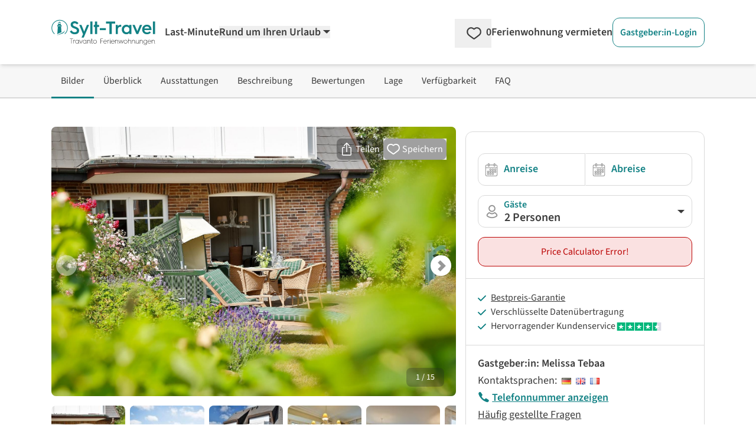

--- FILE ---
content_type: text/html; charset=utf-8
request_url: https://www.google.com/recaptcha/api2/aframe
body_size: 269
content:
<!DOCTYPE HTML><html><head><meta http-equiv="content-type" content="text/html; charset=UTF-8"></head><body><script nonce="zjYQX3Qe-2CSP77Z2FVh8A">/** Anti-fraud and anti-abuse applications only. See google.com/recaptcha */ try{var clients={'sodar':'https://pagead2.googlesyndication.com/pagead/sodar?'};window.addEventListener("message",function(a){try{if(a.source===window.parent){var b=JSON.parse(a.data);var c=clients[b['id']];if(c){var d=document.createElement('img');d.src=c+b['params']+'&rc='+(localStorage.getItem("rc::a")?sessionStorage.getItem("rc::b"):"");window.document.body.appendChild(d);sessionStorage.setItem("rc::e",parseInt(sessionStorage.getItem("rc::e")||0)+1);localStorage.setItem("rc::h",'1762121309964');}}}catch(b){}});window.parent.postMessage("_grecaptcha_ready", "*");}catch(b){}</script></body></html>

--- FILE ---
content_type: text/css
request_url: https://www.sylt-travel.de/_nuxt/UiCheckbox.BvSKN675.css
body_size: 282
content:
.disabled-ui-checkbox[data-v-9bda6b62]{background-color:#d3d3d3!important;color:#d3d3d3!important;pointer-events:none!important;-webkit-user-select:none!important;-moz-user-select:none!important;user-select:none!important}input[type=checkbox].custom-checkbox-input[data-v-9bda6b62]{border-radius:.25rem;--tw-text-opacity:1;color:rgb(255 255 255/var(--tw-text-opacity,1))}input[type=checkbox].custom-checkbox-input[data-v-9bda6b62]:focus{--tw-border-opacity:1;border-color:rgb(217 217 217/var(--tw-border-opacity,1));outline:2px solid transparent;outline-offset:2px;--tw-ring-offset-shadow:var(--tw-ring-inset) 0 0 0 var(--tw-ring-offset-width) var(--tw-ring-offset-color);--tw-ring-shadow:var(--tw-ring-inset) 0 0 0 calc(3px + var(--tw-ring-offset-width)) var(--tw-ring-color);box-shadow:var(--tw-ring-offset-shadow),var(--tw-ring-shadow),var(--tw-shadow,0 0 #0000);--tw-ring-color:transparent}input[type=checkbox].custom-checkbox-input[data-v-9bda6b62]{-webkit-appearance:none;-moz-appearance:none;appearance:none;background-position:50%;background-repeat:no-repeat;background-size:contain;height:1.5em;-webkit-print-color-adjust:exact;print-color-adjust:exact;width:1.5em}input[type=checkbox].custom-checkbox-input[data-v-9bda6b62]:checked,input[type=checkbox].custom-checkbox-input[data-v-9bda6b62]:checked:active,input[type=checkbox].custom-checkbox-input[data-v-9bda6b62]:checked:focus,input[type=checkbox].custom-checkbox-input[data-v-9bda6b62]:checked:hover{--tw-border-opacity:1;border-color:rgb(19 130 133/var(--tw-border-opacity,1));--tw-bg-opacity:1;background-color:rgb(19 130 133/var(--tw-bg-opacity,1));--tw-text-opacity:1;color:rgb(255 255 255/var(--tw-text-opacity,1))}label[data-v-9bda6b62] a{--tw-text-opacity:1;color:rgb(19 130 133/var(--tw-text-opacity,1));text-decoration-line:underline}label[data-v-9bda6b62] a:hover{--tw-text-opacity:1;color:rgb(4 99 103/var(--tw-text-opacity,1))}


--- FILE ---
content_type: application/javascript
request_url: https://www.sylt-travel.de/_nuxt/B2X03eGG.js
body_size: 1074
content:
import{g as B}from"./DsBU89Ji.js";import{d as C,f as o,r as f,A as _,X as E,N as A,o as m,g as p,K as N,h as e,U as b,k,m as P,a4 as z}from"./CW-66Y5X.js";import{_ as I}from"./DlAUqK2U.js";const U={class:"relative inline-block w-full"},T=["for"],K={key:1,class:"absolute top-0 left-0 py-2 ml-3 h-full flex items-center"},M=["id","name","aria-label","value"],R=C({__name:"UiSelect",props:{design:{type:String,default:"normal"},label:{type:String,default:null},title:{type:String,default:""},labelPosition:{type:String,default:"inside"},name:{type:String,default:""},ariaLabel:{type:String,default:""},id:{type:String,default:B},modelValue:{type:[String,Number,Array],default:""},error:{type:Boolean,default:!1},errorLevel:{type:String,default:"error"},width:{type:String,default:"w-full"}},emits:["update:modelValue"],setup(r){const l=r,g=o(()=>l.label==="normal"),x=o(()=>l.label==="up"),L=o(()=>l.labelPosition==="top"),d=o(()=>l.labelPosition==="inside"),n=o(()=>l.design==="normal"),a=o(()=>l.design==="slim"),$=o(()=>l.design==="pill"),i=o(()=>l.design==="xs"),v=o(()=>l.design==="greypill"),u=f(null),s=f(!1),c=f(!1);_(()=>{window.addEventListener("scroll",y);const t=u.value;t.value=l.modelValue,t.addEventListener("blur",h)}),E(()=>{window.removeEventListener("scroll",y),u.value.removeEventListener("blur",h)});const V=()=>{c.value||(s.value=!s.value)},y=()=>{s.value=!1},h=()=>{s.value=!1};return A(()=>l.modelValue,()=>{c.value=!0,s.value=!1,setTimeout(()=>{c.value=!1},0)}),(t,S)=>(m(),p("div",U,[t.$slots.label?(m(),p("label",{key:0,for:r.id,class:N([{"mb-1 block font-semibold":e(L)},{"absolute -mt-3 ml-4":e(x)&&e(d)},{"absolute text-petrol-500 font-semibold mt-1 ml-11":e(g)&&e(d)&&t.$slots.icon},{"absolute text-petrol-500 font-semibold mt-1 ml-4":e(g)&&e(d)&&!t.$slots.icon}])},[b(t.$slots,"label",{},void 0,!0)],10,T)):k("",!0),t.$slots.icon?(m(),p("span",K,[b(t.$slots,"icon",{},void 0,!0)])):k("",!0),P("select",z({id:r.id,ref_key:"select",ref:u},{title:l.title||void 0},{name:r.name,"aria-label":l.ariaLabel,value:r.modelValue,class:[{"border-cta-700 bg-cta-50":l.error&&l.errorLevel==="error"},{"border-neutral-200 bg-white":!l.error&&!e(v)},{"border-petrol-500 bg-petrol-50":l.error&&l.errorLevel==="info"},{"custom-select border-neutral-200 bg-neutral-25 rounded-full border focus:border-neutral-200 focus:ring-1 focus:ring-transparent font-semibold text-left focus:outline-none custom-select-fontsize cursor-pointer":e(v)},{"custom-select border text-left custom-select-fontsize cursor-pointer rounded-xl":e(n)||e(a)||e(i)},{"pl-11 pr-8":t.$slots.icon},{"pl-4 pr-8":!t.$slots.icon},{"pt-6 pb-1 font-semibold text-xl rounded-xl h-[55px]":l.label&&e(n)},{"py-0 rounded-md":e(i)},{"py-2":e(a)},{"py-3 h-[51.59px] rounded-full focus:outline-none focus:border-petrol-500 focus:ring-1 focus:ring-petrol-500":e($)},{"py-3 h-[55px] rounded-lg":e(n)&&!l.label},{"select-active":e(s)&&(e(n)||e(a)||e(i))},{"select-no-active":!e(s)&&(e(n)||e(a)||e(i))},l.width],onChange:S[0]||(S[0]=w=>{t.$emit("update:modelValue",w.target.options[w.target.selectedIndex]._value)}),onClick:V}),[b(t.$slots,"default",{},void 0,!0)],16,M)]))}}),q=I(R,[["__scopeId","data-v-9a39fe6b"]]);export{q as _};


--- FILE ---
content_type: application/javascript
request_url: https://www.sylt-travel.de/_nuxt/EswgYPwq.js
body_size: 6657
content:
import{_ as $t}from"./C_QrzRS-.js";import{f as S,r as L,ar as Ht,N as it,as as Nt,at as Mt,au as F,h as ct,d as Ct,A as Ft,X as Bt,o as $,g as B,m as W,U as H,Z as Wt,F as Pt,i as It,y as st,K as G,x as zt,n as jt,k as U,ai as Ut,aj as Xt,b as Yt}from"./CW-66Y5X.js";import{_ as Kt}from"./DlAUqK2U.js";const N=Math.min,E=Math.max,J=Math.round,k=t=>({x:t,y:t});function pt(t,e,o){return E(t,N(e,o))}function tt(t,e){return typeof t=="function"?t(e):t}function K(t){return t.split("-")[0]}function at(t){return t.split("-")[1]}function Rt(t){return t==="x"?"y":"x"}function Zt(t){return t==="y"?"height":"width"}function Z(t){return["top","bottom"].includes(K(t))?"y":"x"}function qt(t){return Rt(Z(t))}function Gt(t){return{top:0,right:0,bottom:0,left:0,...t}}function Jt(t){return typeof t!="number"?Gt(t):{top:t,right:t,bottom:t,left:t}}function Q(t){const{x:e,y:o,width:n,height:i}=t;return{width:n,height:i,top:o,left:e,right:e+n,bottom:o+i,x:e,y:o}}function gt(t,e,o){let{reference:n,floating:i}=t;const s=Z(e),r=qt(e),c=Zt(r),l=K(e),a=s==="y",u=n.x+n.width/2-i.width/2,d=n.y+n.height/2-i.height/2,f=n[c]/2-i[c]/2;let h;switch(l){case"top":h={x:u,y:n.y-i.height};break;case"bottom":h={x:u,y:n.y+n.height};break;case"right":h={x:n.x+n.width,y:d};break;case"left":h={x:n.x-i.width,y:d};break;default:h={x:n.x,y:n.y}}switch(at(e)){case"start":h[r]-=f*(o&&a?-1:1);break;case"end":h[r]+=f*(o&&a?-1:1);break}return h}const Qt=async(t,e,o)=>{const{placement:n="bottom",strategy:i="absolute",middleware:s=[],platform:r}=o,c=s.filter(Boolean),l=await(r.isRTL==null?void 0:r.isRTL(e));let a=await r.getElementRects({reference:t,floating:e,strategy:i}),{x:u,y:d}=gt(a,n,l),f=n,h={},m=0;for(let g=0;g<c.length;g++){const{name:p,fn:w}=c[g],{x:y,y:x,data:C,reset:b}=await w({x:u,y:d,initialPlacement:n,placement:f,strategy:i,middlewareData:h,rects:a,platform:r,elements:{reference:t,floating:e}});u=y??u,d=x??d,h={...h,[p]:{...h[p],...C}},b&&m<=50&&(m++,typeof b=="object"&&(b.placement&&(f=b.placement),b.rects&&(a=b.rects===!0?await r.getElementRects({reference:t,floating:e,strategy:i}):b.rects),{x:u,y:d}=gt(a,f,l)),g=-1)}return{x:u,y:d,placement:f,strategy:i,middlewareData:h}};async function Et(t,e){var o;e===void 0&&(e={});const{x:n,y:i,platform:s,rects:r,elements:c,strategy:l}=t,{boundary:a="clippingAncestors",rootBoundary:u="viewport",elementContext:d="floating",altBoundary:f=!1,padding:h=0}=tt(e,t),m=Jt(h),p=c[f?d==="floating"?"reference":"floating":d],w=Q(await s.getClippingRect({element:(o=await(s.isElement==null?void 0:s.isElement(p)))==null||o?p:p.contextElement||await(s.getDocumentElement==null?void 0:s.getDocumentElement(c.floating)),boundary:a,rootBoundary:u,strategy:l})),y=d==="floating"?{x:n,y:i,width:r.floating.width,height:r.floating.height}:r.reference,x=await(s.getOffsetParent==null?void 0:s.getOffsetParent(c.floating)),C=await(s.isElement==null?void 0:s.isElement(x))?await(s.getScale==null?void 0:s.getScale(x))||{x:1,y:1}:{x:1,y:1},b=Q(s.convertOffsetParentRelativeRectToViewportRelativeRect?await s.convertOffsetParentRelativeRectToViewportRelativeRect({elements:c,rect:y,offsetParent:x,strategy:l}):y);return{top:(w.top-b.top+m.top)/C.y,bottom:(b.bottom-w.bottom+m.bottom)/C.y,left:(w.left-b.left+m.left)/C.x,right:(b.right-w.right+m.right)/C.x}}async function te(t,e){const{placement:o,platform:n,elements:i}=t,s=await(n.isRTL==null?void 0:n.isRTL(i.floating)),r=K(o),c=at(o),l=Z(o)==="y",a=["left","top"].includes(r)?-1:1,u=s&&l?-1:1,d=tt(e,t);let{mainAxis:f,crossAxis:h,alignmentAxis:m}=typeof d=="number"?{mainAxis:d,crossAxis:0,alignmentAxis:null}:{mainAxis:0,crossAxis:0,alignmentAxis:null,...d};return c&&typeof m=="number"&&(h=c==="end"?m*-1:m),l?{x:h*u,y:f*a}:{x:f*a,y:h*u}}const ee=function(t){return t===void 0&&(t=0),{name:"offset",options:t,async fn(e){var o,n;const{x:i,y:s,placement:r,middlewareData:c}=e,l=await te(e,t);return r===((o=c.offset)==null?void 0:o.placement)&&(n=c.arrow)!=null&&n.alignmentOffset?{}:{x:i+l.x,y:s+l.y,data:{...l,placement:r}}}}},ne=function(t){return t===void 0&&(t={}),{name:"shift",options:t,async fn(e){const{x:o,y:n,placement:i}=e,{mainAxis:s=!0,crossAxis:r=!1,limiter:c={fn:p=>{let{x:w,y}=p;return{x:w,y}}},...l}=tt(t,e),a={x:o,y:n},u=await Et(e,l),d=Z(K(i)),f=Rt(d);let h=a[f],m=a[d];if(s){const p=f==="y"?"top":"left",w=f==="y"?"bottom":"right",y=h+u[p],x=h-u[w];h=pt(y,h,x)}if(r){const p=d==="y"?"top":"left",w=d==="y"?"bottom":"right",y=m+u[p],x=m-u[w];m=pt(y,m,x)}const g=c.fn({...e,[f]:h,[d]:m});return{...g,data:{x:g.x-o,y:g.y-n}}}}},oe=function(t){return t===void 0&&(t={}),{name:"size",options:t,async fn(e){const{placement:o,rects:n,platform:i,elements:s}=e,{apply:r=()=>{},...c}=tt(t,e),l=await Et(e,c),a=K(o),u=at(o),d=Z(o)==="y",{width:f,height:h}=n.floating;let m,g;a==="top"||a==="bottom"?(m=a,g=u===(await(i.isRTL==null?void 0:i.isRTL(s.floating))?"start":"end")?"left":"right"):(g=a,m=u==="end"?"top":"bottom");const p=h-l.top-l.bottom,w=f-l.left-l.right,y=N(h-l[m],p),x=N(f-l[g],w),C=!e.middlewareData.shift;let b=y,z=x;if(d?z=u||C?N(x,w):w:b=u||C?N(y,p):p,C&&!u){const O=E(l.left,0),j=E(l.right,0),mt=E(l.top,0),ht=E(l.bottom,0);d?z=f-2*(O!==0||j!==0?O+j:E(l.left,l.right)):b=h-2*(mt!==0||ht!==0?mt+ht:E(l.top,l.bottom))}await r({...e,availableWidth:z,availableHeight:b});const v=await i.getDimensions(s.floating);return f!==v.width||h!==v.height?{reset:{rects:!0}}:{}}}};function et(){return typeof window<"u"}function M(t){return ut(t)?(t.nodeName||"").toLowerCase():"#document"}function R(t){var e;return(t==null||(e=t.ownerDocument)==null?void 0:e.defaultView)||window}function V(t){var e;return(e=(ut(t)?t.ownerDocument:t.document)||window.document)==null?void 0:e.documentElement}function ut(t){return et()?t instanceof Node||t instanceof R(t).Node:!1}function D(t){return et()?t instanceof Element||t instanceof R(t).Element:!1}function A(t){return et()?t instanceof HTMLElement||t instanceof R(t).HTMLElement:!1}function wt(t){return!et()||typeof ShadowRoot>"u"?!1:t instanceof ShadowRoot||t instanceof R(t).ShadowRoot}function q(t){const{overflow:e,overflowX:o,overflowY:n,display:i}=_(t);return/auto|scroll|overlay|hidden|clip/.test(e+n+o)&&!["inline","contents"].includes(i)}function ie(t){return["table","td","th"].includes(M(t))}function nt(t){return[":popover-open",":modal"].some(e=>{try{return t.matches(e)}catch{return!1}})}function ft(t){const e=dt(),o=D(t)?_(t):t;return["transform","translate","scale","rotate","perspective"].some(n=>o[n]?o[n]!=="none":!1)||(o.containerType?o.containerType!=="normal":!1)||!e&&(o.backdropFilter?o.backdropFilter!=="none":!1)||!e&&(o.filter?o.filter!=="none":!1)||["transform","translate","scale","rotate","perspective","filter"].some(n=>(o.willChange||"").includes(n))||["paint","layout","strict","content"].some(n=>(o.contain||"").includes(n))}function se(t){let e=T(t);for(;A(e)&&!I(e);){if(ft(e))return e;if(nt(e))return null;e=T(e)}return null}function dt(){return typeof CSS>"u"||!CSS.supports?!1:CSS.supports("-webkit-backdrop-filter","none")}function I(t){return["html","body","#document"].includes(M(t))}function _(t){return R(t).getComputedStyle(t)}function ot(t){return D(t)?{scrollLeft:t.scrollLeft,scrollTop:t.scrollTop}:{scrollLeft:t.scrollX,scrollTop:t.scrollY}}function T(t){if(M(t)==="html")return t;const e=t.assignedSlot||t.parentNode||wt(t)&&t.host||V(t);return wt(e)?e.host:e}function Ot(t){const e=T(t);return I(e)?t.ownerDocument?t.ownerDocument.body:t.body:A(e)&&q(e)?e:Ot(e)}function Dt(t,e,o){var n;e===void 0&&(e=[]);const i=Ot(t),s=i===((n=t.ownerDocument)==null?void 0:n.body),r=R(i);return s?(lt(r),e.concat(r,r.visualViewport||[],q(i)?i:[],[])):e.concat(i,Dt(i,[]))}function lt(t){return t.parent&&Object.getPrototypeOf(t.parent)?t.frameElement:null}function _t(t){const e=_(t);let o=parseFloat(e.width)||0,n=parseFloat(e.height)||0;const i=A(t),s=i?t.offsetWidth:o,r=i?t.offsetHeight:n,c=J(o)!==s||J(n)!==r;return c&&(o=s,n=r),{width:o,height:n,$:c}}function At(t){return D(t)?t:t.contextElement}function P(t){const e=At(t);if(!A(e))return k(1);const o=e.getBoundingClientRect(),{width:n,height:i,$:s}=_t(e);let r=(s?J(o.width):o.width)/n,c=(s?J(o.height):o.height)/i;return(!r||!Number.isFinite(r))&&(r=1),(!c||!Number.isFinite(c))&&(c=1),{x:r,y:c}}const re=k(0);function Lt(t){const e=R(t);return!dt()||!e.visualViewport?re:{x:e.visualViewport.offsetLeft,y:e.visualViewport.offsetTop}}function le(t,e,o){return e===void 0&&(e=!1),!o||e&&o!==R(t)?!1:e}function Y(t,e,o,n){e===void 0&&(e=!1),o===void 0&&(o=!1);const i=t.getBoundingClientRect(),s=At(t);let r=k(1);e&&(n?D(n)&&(r=P(n)):r=P(t));const c=le(s,o,n)?Lt(s):k(0);let l=(i.left+c.x)/r.x,a=(i.top+c.y)/r.y,u=i.width/r.x,d=i.height/r.y;if(s){const f=R(s),h=n&&D(n)?R(n):n;let m=f,g=lt(m);for(;g&&n&&h!==m;){const p=P(g),w=g.getBoundingClientRect(),y=_(g),x=w.left+(g.clientLeft+parseFloat(y.paddingLeft))*p.x,C=w.top+(g.clientTop+parseFloat(y.paddingTop))*p.y;l*=p.x,a*=p.y,u*=p.x,d*=p.y,l+=x,a+=C,m=R(g),g=lt(m)}}return Q({width:u,height:d,x:l,y:a})}function ce(t){let{elements:e,rect:o,offsetParent:n,strategy:i}=t;const s=i==="fixed",r=V(n),c=e?nt(e.floating):!1;if(n===r||c&&s)return o;let l={scrollLeft:0,scrollTop:0},a=k(1);const u=k(0),d=A(n);if((d||!d&&!s)&&((M(n)!=="body"||q(r))&&(l=ot(n)),A(n))){const f=Y(n);a=P(n),u.x=f.x+n.clientLeft,u.y=f.y+n.clientTop}return{width:o.width*a.x,height:o.height*a.y,x:o.x*a.x-l.scrollLeft*a.x+u.x,y:o.y*a.y-l.scrollTop*a.y+u.y}}function ae(t){return Array.from(t.getClientRects())}function St(t){return Y(V(t)).left+ot(t).scrollLeft}function ue(t){const e=V(t),o=ot(t),n=t.ownerDocument.body,i=E(e.scrollWidth,e.clientWidth,n.scrollWidth,n.clientWidth),s=E(e.scrollHeight,e.clientHeight,n.scrollHeight,n.clientHeight);let r=-o.scrollLeft+St(t);const c=-o.scrollTop;return _(n).direction==="rtl"&&(r+=E(e.clientWidth,n.clientWidth)-i),{width:i,height:s,x:r,y:c}}function fe(t,e){const o=R(t),n=V(t),i=o.visualViewport;let s=n.clientWidth,r=n.clientHeight,c=0,l=0;if(i){s=i.width,r=i.height;const a=dt();(!a||a&&e==="fixed")&&(c=i.offsetLeft,l=i.offsetTop)}return{width:s,height:r,x:c,y:l}}function de(t,e){const o=Y(t,!0,e==="fixed"),n=o.top+t.clientTop,i=o.left+t.clientLeft,s=A(t)?P(t):k(1),r=t.clientWidth*s.x,c=t.clientHeight*s.y,l=i*s.x,a=n*s.y;return{width:r,height:c,x:l,y:a}}function yt(t,e,o){let n;if(e==="viewport")n=fe(t,o);else if(e==="document")n=ue(V(t));else if(D(e))n=de(e,o);else{const i=Lt(t);n={...e,x:e.x-i.x,y:e.y-i.y}}return Q(n)}function kt(t,e){const o=T(t);return o===e||!D(o)||I(o)?!1:_(o).position==="fixed"||kt(o,e)}function me(t,e){const o=e.get(t);if(o)return o;let n=Dt(t,[]).filter(c=>D(c)&&M(c)!=="body"),i=null;const s=_(t).position==="fixed";let r=s?T(t):t;for(;D(r)&&!I(r);){const c=_(r),l=ft(r);!l&&c.position==="fixed"&&(i=null),(s?!l&&!i:!l&&c.position==="static"&&!!i&&["absolute","fixed"].includes(i.position)||q(r)&&!l&&kt(t,r))?n=n.filter(u=>u!==r):i=c,r=T(r)}return e.set(t,n),n}function he(t){let{element:e,boundary:o,rootBoundary:n,strategy:i}=t;const r=[...o==="clippingAncestors"?nt(e)?[]:me(e,this._c):[].concat(o),n],c=r[0],l=r.reduce((a,u)=>{const d=yt(e,u,i);return a.top=E(d.top,a.top),a.right=N(d.right,a.right),a.bottom=N(d.bottom,a.bottom),a.left=E(d.left,a.left),a},yt(e,c,i));return{width:l.right-l.left,height:l.bottom-l.top,x:l.left,y:l.top}}function pe(t){const{width:e,height:o}=_t(t);return{width:e,height:o}}function ge(t,e,o){const n=A(e),i=V(e),s=o==="fixed",r=Y(t,!0,s,e);let c={scrollLeft:0,scrollTop:0};const l=k(0);if(n||!n&&!s)if((M(e)!=="body"||q(i))&&(c=ot(e)),n){const d=Y(e,!0,s,e);l.x=d.x+e.clientLeft,l.y=d.y+e.clientTop}else i&&(l.x=St(i));const a=r.left+c.scrollLeft-l.x,u=r.top+c.scrollTop-l.y;return{x:a,y:u,width:r.width,height:r.height}}function rt(t){return _(t).position==="static"}function xt(t,e){return!A(t)||_(t).position==="fixed"?null:e?e(t):t.offsetParent}function Tt(t,e){const o=R(t);if(nt(t))return o;if(!A(t)){let i=T(t);for(;i&&!I(i);){if(D(i)&&!rt(i))return i;i=T(i)}return o}let n=xt(t,e);for(;n&&ie(n)&&rt(n);)n=xt(n,e);return n&&I(n)&&rt(n)&&!ft(n)?o:n||se(t)||o}const we=async function(t){const e=this.getOffsetParent||Tt,o=this.getDimensions,n=await o(t.floating);return{reference:ge(t.reference,await e(t.floating),t.strategy),floating:{x:0,y:0,width:n.width,height:n.height}}};function ye(t){return _(t).direction==="rtl"}const xe={convertOffsetParentRelativeRectToViewportRelativeRect:ce,getDocumentElement:V,getClippingRect:he,getOffsetParent:Tt,getElementRects:we,getClientRects:ae,getDimensions:pe,getScale:P,isElement:D,isRTL:ye},ve=ee,be=ne,Ce=oe,Re=(t,e,o)=>{const n=new Map,i={platform:xe,...o},s={...i.platform,_c:n};return Qt(t,e,{...i,platform:s})};function Ee(t){return t!=null&&typeof t=="object"&&"$el"in t}function vt(t){if(Ee(t)){const e=t.$el;return ut(e)&&M(e)==="#comment"?null:e}return t}function X(t){return typeof t=="function"?t():ct(t)}function Vt(t){return typeof window>"u"?1:(t.ownerDocument.defaultView||window).devicePixelRatio||1}function bt(t,e){const o=Vt(t);return Math.round(e*o)/o}function Oe(t,e,o){o===void 0&&(o={});const n=o.whileElementsMounted,i=S(()=>{var v;return(v=X(o.open))!=null?v:!0}),s=S(()=>X(o.middleware)),r=S(()=>{var v;return(v=X(o.placement))!=null?v:"bottom"}),c=S(()=>{var v;return(v=X(o.strategy))!=null?v:"absolute"}),l=S(()=>{var v;return(v=X(o.transform))!=null?v:!0}),a=S(()=>vt(t.value)),u=S(()=>vt(e.value)),d=L(0),f=L(0),h=L(c.value),m=L(r.value),g=Ht({}),p=L(!1),w=S(()=>{const v={position:h.value,left:"0",top:"0"};if(!u.value)return v;const O=bt(u.value,d.value),j=bt(u.value,f.value);return l.value?{...v,transform:"translate("+O+"px, "+j+"px)",...Vt(u.value)>=1.5&&{willChange:"transform"}}:{position:h.value,left:O+"px",top:j+"px"}});let y;function x(){if(a.value==null||u.value==null)return;const v=i.value;Re(a.value,u.value,{middleware:s.value,placement:r.value,strategy:c.value}).then(O=>{d.value=O.x,f.value=O.y,h.value=O.strategy,m.value=O.placement,g.value=O.middlewareData,p.value=v!==!1})}function C(){typeof y=="function"&&(y(),y=void 0)}function b(){if(C(),n===void 0){x();return}if(a.value!=null&&u.value!=null){y=n(a.value,u.value,x);return}}function z(){i.value||(p.value=!1)}return it([s,r,c,i],x,{flush:"sync"}),it([a,u],b,{flush:"sync"}),it(i,z,{flush:"sync"}),Nt()&&Mt(C),{x:F(d),y:F(f),strategy:F(h),placement:F(m),middlewareData:F(g),isPositioned:F(p),floatingStyles:w,update:x}}const De=Ct({__name:"FloatingUi",props:{reduceHeight:{type:[Number,String],default:100}},emits:["hidden"],setup(t,{expose:e,emit:o}){const n=t,i=L(),s=L(),{floatingStyles:r,update:c}=Oe(i,s,{placement:"bottom",middleware:[ve(10),be(),Ce({apply({availableWidth:m,availableHeight:g,elements:p}){Object.assign(p.floating.style,{maxWidth:`${Math.max(0,m)}px`,maxHeight:`${Math.max(window.innerHeight-n.reduceHeight,Math.min(g,window.innerHeight-n.reduceHeight))}px`})}})]}),l=m=>{var g,p;(m.type==="mouseup"&&!((g=s.value)!=null&&g.contains(m.target))&&!((p=i.value)!=null&&p.contains(m.target))||m.type==="keydown"&&m.key==="Escape")&&u()},a=()=>{s.value&&(s.value.style.display="flex"),c(),document.addEventListener("mouseup",l),document.addEventListener("keydown",l),window.addEventListener("resize",c),window.addEventListener("scroll",c)},u=m=>{s.value&&(s.value.style.display=""),document.removeEventListener("mouseup",l),document.removeEventListener("keydown",l),window.removeEventListener("resize",c),window.removeEventListener("scroll",c),h("hidden",m)};e({show:a,hide:u});let d,f;Ft(()=>{let m=!1;f=new IntersectionObserver(g=>{m=g[0].isIntersecting},{threshold:1}),f.observe(s.value),d=new ResizeObserver(g=>{for(const p of g){const w=p.contentRect.width<=window.innerWidth&&p.contentRect.height<=window.innerHeight;setTimeout(()=>{!m&&w&&p.target.scrollIntoView({behavior:"smooth",block:"end"})},100)}}),d.observe(s.value)}),Bt(()=>{d.unobserve(s.value),f.unobserve(s.value)});const h=o;return(m,g)=>($(),B(Pt,null,[W("span",{ref_key:"reference",ref:i},[H(m.$slots,"default",{},void 0,!0)],512),W("span",{ref_key:"floating",ref:s,class:"floating",style:Wt(ct(r))},[H(m.$slots,"content",{},void 0,!0)],4)],64))}}),_e=Kt(De,[["__scopeId","data-v-1af0e6ae"]]),Ae={class:"overflow-hidden flex flex-col"},Le={class:"relative"},Se={class:"absolute top-0 right-0"},ke={key:3,class:"flex justify-end pb-4 px-7"},He=Ct({__name:"UiDropdown",props:{customDesign:{type:String,default:""},customDesignHead:{type:String,default:""},customDesignFooter:{type:String,default:""},reduceHeight:{type:[Number,String],default:100}},emits:["shown","hidden","update:isOpen"],setup(t,{expose:e,emit:o}){const n=o,i=t,s=L(!1),r=L(),c=()=>{r.value.show(),s.value=!0,n("shown"),n("update:isOpen",s.value)},l=f=>{r.value.hide(f),s.value=!1,n("update:isOpen",s.value)},a=f=>{s.value=!1,n("hidden",f)},u=()=>{const{$gtm:f}=Yt();f.datepickerModule.sendDatepickerCloseEvent(),l()};return e({show:c,hide:l,toggle:()=>{s.value?l():c()},isOpen:s}),(f,h)=>{const m=$t,g=_e;return $(),It(g,{ref_key:"floating",ref:r,"reduce-height":i.reduceHeight,onHidden:a},{content:st(p=>[W("div",Ae,[f.$slots.head?($(),B("div",{key:0,class:G([{"py-4 px-7 w-[628px]":!i.customDesignHead},i.customDesignHead])},[W("div",Le,[W("div",Se,[zt(m,{color:"light",class:"text-lg aspect-[1/1] leading-[0] w-[37px]",onClick:u},{default:st(()=>[jt(" x ")]),_:1})]),H(f.$slots,"head")])],2)):U("",!0),f.$slots.default?($(),B("div",{key:1,class:G([{"py-4 px-7 w-[628px] overflow-y-auto":!i.customDesign},i.customDesign])},[H(f.$slots,"default",Ut(Xt(p)))],2)):U("",!0),f.$slots.foot?($(),B("div",{key:2,class:G([{"border-t border-neutral-200 grid grid-cols-2 gap-2 content-center py-4 px-5 text-left":!i.customDesignFooter},i.customDesignFooter])},[H(f.$slots,"foot")],2)):U("",!0),f.$slots.footerClose?($(),B("div",ke,[W("button",{onClick:u},[H(f.$slots,"footerClose")])])):U("",!0)])]),default:st(()=>[f.$slots.trigger?($(),B("div",{key:0,class:G([{active:ct(s)}])},[H(f.$slots,"trigger")],2)):U("",!0)]),_:3},8,["reduce-height"])}}});export{He as _};


--- FILE ---
content_type: application/javascript
request_url: https://www.sylt-travel.de/_nuxt/BpV4TT4G.js
body_size: 2068
content:
import{_ as L}from"./C8I1CDj2.js";import{d as H,v as V,f as $,o as s,g as i,t as _,h as e,k as l,m as g,n as C,x as O,K as k,F as M,r as F,A,Y as q,U as p,i as T,D as U,y as f}from"./CW-66Y5X.js";import{_ as z}from"./Dr61byH6.js";import{_ as K}from"./DlAUqK2U.js";import{_ as P}from"./DFH5o0Tx.js";import{_ as Y}from"./EswgYPwq.js";const j={key:0,class:"lg:absolute lg:top-[50px] w-full rounded-t-xl lg:rounded-t-none lg:rounded-t-none lg:rounded-b-xl bg-cta-50 lg:pb-1.5 pb-3 pt-3 -mb-1 lg:-mt-0.5 text-xs font-bold text-center text-cta-700"},G={class:"w-full flex"},J={class:"w-2/4 inline-block"},R={key:0,class:k(["cursor-pointer text-base mb-1 block font-semibold"])},X={key:0},Z={class:"absolute top-0 left-0 py-2 ml-3 h-full flex items-center"},Q={key:0},ee={key:1,class:"absolute"},te={class:"w-2/4 inline-block"},oe={key:0,class:k(["cursor-pointer text-base mb-1 block font-semibold"])},ne={key:0},se={class:"absolute top-0 left-0 py-2 ml-3 h-full flex items-center"},le={key:0},ae={key:1,class:"absolute"},re=["name","value"],ie=["name","value"],de=H({__name:"UiDaterangeInput",props:{design:{type:String,default:"normal"},highlightWhenEmpty:{type:Boolean,default:!1},label:{type:String,default:""},activeInput:{type:Boolean,default:!1},placeholderFrom:{type:String,default:""},placeholderTo:{type:String,default:""},nameFrom:{type:String,default:null},nameTo:{type:String,default:null},from:{type:String,default:""},to:{type:String,default:""},mandatoryFields:{type:Boolean,default:!1}},emits:["update:from","update:to","updateTemporaryBis"],setup(m,{emit:E}){const{translate:y}=V("UiDaterangeInput"),o=m,c=E,b=$(()=>o.label==="normal"),a=$(()=>o.label==="up"),n=$(()=>o.design==="normal"),d=$(()=>o.design==="slim");function w(S=!0){S?(c("updateTemporaryBis",null),c("update:to",null)):c("updateTemporaryBis",o.to)}return(S,x)=>{const D=L;return s(),i(M,null,[!o.from&&m.highlightWhenEmpty?(s(),i("div",j,_(e(y)("hint")),1)):l("",!0),g("div",G,[g("div",J,[e(a)?(s(),i("div",R,[C(_(e(y)("from"))+" ",1),o.mandatoryFields?(s(),i("span",X,"*")):l("",!0)])):l("",!0),g("div",{class:"block relative",onClick:x[0]||(x[0]=h=>w(!1))},[g("span",Z,[O(z,{src:"/svg/icons/calendar.svg",width:"22",height:"22",class:"fill-neutral-500"})]),g("div",{class:k([{"pl-11 pr-3 py-3 h-[55px]":e(n)&&e(a)},{"py-2":e(d)&&e(a)},{"pl-11 pr-3 pt-6 pb-1 h-[55px] text-lg font-semibold peer":e(n)&&!e(a)},{"pl-11 pr-6 pt-3 pb-1 text-base font-semibold peer":e(d)&&!e(a)},{"border-cta-700 ring-1 ring-cta-700":e(n)&&!o.from&&m.highlightWhenEmpty},{"border-neutral-200":(e(n)||e(d))&&o.from||(e(n)||e(d))&&!m.highlightWhenEmpty},"border rounded-l-xl bg-white text-left w-full focus:outline-none cursor-pointer active-input"])},[e(b)?(s(),i("div",{key:0,class:k([{"absolute text-lg text-petrol-500 font-semibold duration-200 transform top-4 z-10 origin-[0] left-11 scale-100 -translate-y-1":e(d)&&!o.from},{"absolute text-lg text-petrol-500 font-semibold duration-200 transform top-4 z-10 origin-[0] left-11 scale-[75%] -translate-y-3.5":e(d)&&o.from},{"absolute text-lg text-petrol-500 font-semibold duration-200 transform top-4 z-10 origin-[0] left-11 scale-100 translate-y-0":e(n)&&!o.from},{"absolute text-lg text-petrol-500 font-semibold duration-200 transform top-4 z-10 origin-[0] left-11 scale-[85%] -translate-y-2.5":e(n)&&o.from},"left-0 cursor-pointer"])},[C(_(e(y)("from"))+" ",1),o.mandatoryFields?(s(),i("span",Q,"*")):l("",!0)],2)):l("",!0),o.from?(s(),i("div",ee,_(o.from),1)):l("",!0)],2)])]),g("div",te,[e(a)?(s(),i("div",oe,[O(D,{domain:"UiDaterangeInput",name:"to"}),o.mandatoryFields?(s(),i("span",ne,"*")):l("",!0)])):l("",!0),g("div",{class:"block relative",onClick:w},[g("span",se,[O(z,{src:"/svg/icons/calendar.svg",width:"22",height:"22",class:"fill-neutral-500"})]),g("div",{class:k([{"pl-11 pr-3 py-3 h-[55px]":e(n)&&e(a)},{"py-2":e(d)&&e(a)},{"pl-11 pr-3 pt-6 pb-1 h-[55px] text-lg font-semibold peer":e(n)&&!e(a)},{"pl-11 pr-6 pt-3 pb-1 text-base font-semibold peer":e(d)&&!e(a)},{"border-cta-500 ring-1 ring-cta-500":e(n)&&!o.from&&m.highlightWhenEmpty},{"border-neutral-200":(e(n)||e(d))&&o.from||(e(n)||e(d))&&!m.highlightWhenEmpty},"border border-l-transparent rounded-r-xl bg-white text-left w-full focus:outline-none cursor-pointer active-input"])},[e(b)?(s(),i("div",{key:0,class:k([{"absolute text-lg text-petrol-500 font-semibold duration-200 transform top-4 z-10 origin-[0] left-11 scale-100 -translate-y-1":e(d)&&!o.to},{"absolute text-lg text-petrol-500 font-semibold duration-200 transform top-4 z-10 origin-[0] left-11 scale-[75%] -translate-y-3.5":e(d)&&o.to},{"absolute text-lg text-petrol-500 font-semibold duration-200 transform top-4 z-10 origin-[0] left-11 scale-100 translate-y-0":e(n)&&!o.to},{"absolute text-lg text-petrol-500 font-semibold duration-200 transform top-4 z-10 origin-[0] left-11 scale-[85%] -translate-y-2.5":e(n)&&o.to},"left-0 cursor-pointer"])},[C(_(e(y)("to"))+" ",1),o.mandatoryFields?(s(),i("span",le,"*")):l("",!0)],2)):l("",!0),o.to?(s(),i("div",ae,_(o.to),1)):l("",!0)],2)])])]),o.nameFrom?(s(),i("input",{key:1,name:o.nameFrom,value:o.from,type:"hidden"},null,8,re)):l("",!0),o.nameTo?(s(),i("input",{key:2,name:o.nameTo,value:o.to,type:"hidden"},null,8,ie)):l("",!0)],64)}}}),he=K(de,[["__scopeId","data-v-0b93aa3f"]]),be=H({__name:"UiModalOrDropdown",props:{breakpoint:{type:Number,default:768},design:{type:String,default:""},designHead:{type:String,default:""},customDesignFooter:{type:String,default:""},reduceHeightDropdown:{type:[Number,String],default:100},modalFocus:{type:Boolean,default:!0}},emits:["shown","hidden","update:isOpen"],setup(m,{expose:E,emit:y}){const o=y,c=m,b=F(!1),a=F(),n=F(),d=()=>{var t,u;(t=a.value)==null||t.show(),(u=n.value)==null||u.show(),window.history.pushState({modalOpen:!0,hash:""},"")},w=t=>{var u,v;(u=a.value)==null||u.hide(t),(v=n.value)==null||v.hide(t)},S=()=>{var t,u;(t=a.value)==null||t.show(),(u=n.value)==null||u.toggle()},x=()=>{o("shown")},D=t=>{o("hidden",t)},h=F(!0),N=$(()=>{var t,u;return!!((t=a.value)!=null&&t.isOpen||(u=n.value)!=null&&u.isOpen)}),W=t=>{o("update:isOpen",t)};E({show:d,hide:w,toggle:S,isOpen:N,isModal:h});const B=t=>{h.value=t.matches};let r;return r=window.matchMedia(`(max-width: ${c.breakpoint}px)`),A(()=>{h.value=r==null?void 0:r.matches,r==null||r.addEventListener("change",B),b.value=!0}),q(()=>{r==null||r.removeEventListener("change",B)}),window.addEventListener("popstate",t=>{h.value!==0?(t.preventDefault(),document.querySelectorAll("input").forEach(v=>{v.blur()}),w(),h.value=r==null?void 0:r.matches,r==null||r.addEventListener("change",B)):window.location.href=t.target.location.href}),(t,u)=>{const v=P,I=Y;return s(),i(M,null,[!e(b)&&t.$slots.trigger?p(t.$slots,"trigger",{key:0}):l("",!0),e(b)&&e(h)?(s(),T(v,{key:1,ref_key:"modal",ref:a,"modal-focus":m.modalFocus,"render-if-hidden":!1,onShown:x,onHidden:D},U({head:f(()=>[t.$slots.head?p(t.$slots,"head",{key:0}):l("",!0)]),default:f(()=>[p(t.$slots,"default")]),_:2},[t.$slots.trigger?{name:"trigger",fn:f(()=>[p(t.$slots,"trigger")]),key:"0"}:void 0,t.$slots.footerClose?{name:"footerClose",fn:f(()=>[p(t.$slots,"footerClose")]),key:"1"}:void 0,t.$slots.foot?{name:"foot",fn:f(()=>[p(t.$slots,"foot")]),key:"2"}:void 0]),1032,["modal-focus"])):l("",!0),e(b)&&!e(h)?(s(),T(I,{key:2,ref_key:"dropdown",ref:n,"custom-design-head":c.designHead,"custom-design":c.design,"custom-design-footer":c.customDesignFooter,"reduce-height":c.reduceHeightDropdown,"onUpdate:isOpen":W,onShown:x,onHidden:D},U({default:f(()=>[p(t.$slots,"default")]),_:2},[t.$slots.trigger?{name:"trigger",fn:f(()=>[p(t.$slots,"trigger")]),key:"0"}:void 0,t.$slots.head?{name:"head",fn:f(()=>[p(t.$slots,"head")]),key:"1"}:void 0,t.$slots.footerClose?{name:"footerClose",fn:f(()=>[p(t.$slots,"footerClose")]),key:"2"}:void 0,t.$slots.foot?{name:"foot",fn:f(()=>[p(t.$slots,"foot")]),key:"3"}:void 0]),1032,["custom-design-head","custom-design","custom-design-footer","reduce-height"])):l("",!0)],64)}}});export{he as _,be as a};


--- FILE ---
content_type: application/javascript
request_url: https://www.sylt-travel.de/_nuxt/CFTVwp3g.js
body_size: 1599
content:
import{d as E,ax as F,f as $,r as h,ar as K,A as j,N as S,o as r,i as q,y as _,U as c,ai as L,aj as T,Z as J,j as X,X as Y,g as v,F as B,k as p,K as x,h as M,x as Z}from"./CW-66Y5X.js";import{_ as G}from"./DlAUqK2U.js";const I="--vc-auto-duration",Q=`height var(${I}) cubic-bezier(0.33, 1, 0.68, 1)`,w={padding:0},W=300,ee={position:"absolute",width:"1px",height:"1px",padding:"0",margin:"-1px",overflow:"hidden",clip:"rect(0, 0, 0, 0)",whiteSpace:"nowrap",border:"0"};function O(n){return n.value?parseFloat(getComputedStyle(n.value).height):0}function P(n){if(!n.value)return{};const{transition:s}=getComputedStyle(n.value);return s==="all 0s ease 0s"||s==="all"?{transition:Q}:{transition:s}}function R(n){if(!n.value)return!0;const{transition:s}=getComputedStyle(n.value);return typeof window.requestAnimationFrame>"u"||window.matchMedia("(prefers-reduced-motion: reduce)").matches||s.includes("none")||s.includes("height 0s")}function te(n=0){if(n===0)return 0;const s=n/36,e=Math.round((4+15*s**.25+s/5)*10);return Number.isFinite(e)?e:0}const z=E({inheritAttrs:!0,__name:"Collapse",props:{when:{type:Boolean},baseHeight:{default:0},as:{default:"div"}},emits:["collapse","expand","collapsed","expanded"],setup(n,{emit:s}){const e=n,d=s,u=F(e,"when"),i=F(e,"baseHeight"),l=$(()=>({overflow:"hidden",height:`${i.value}px`})),o=$(()=>({...w,...i.value===0?{display:"none"}:l.value})),t=h(null),y=h(u.value?"expanded":"collapsed"),g=a=>y.value=a;function U(){return u.value?w:i.value===0?ee:o.value}const k=K(U()),m=a=>k.value=a,f=a=>m({...k.value,...a}),A=h(W),V=a=>A.value=a,H=$(()=>({[I]:`${A.value}ms`}));let b=NaN;function C(){m(w),g("expanded"),d("expanded")}function N(){m(o.value),g("collapsed"),d("collapsed")}j(()=>{if(!t.value)return;const a=te(t.value.scrollHeight-i.value);a>0&&V(a),!u.value&&i.value===0&&m(o.value)}),S(u,a=>{if(t.value)if(b=NaN,a){if(R(t))return C();g("expanding"),d("expand"),m({...w,...l.value,...H.value}),requestAnimationFrame(()=>{if(t.value.scrollHeight===0)return C();b=t.value.scrollHeight,f({...P(t),height:`${b}px`,willChange:"height"})})}else{if(R(t)||(g("collapsing"),d("collapse"),f({...H.value,height:`${t.value.scrollHeight}px`}),t.value.scrollHeight===0))return N();requestAnimationFrame(()=>{f({...l.value,...P(t),willChange:"height"})})}}),S(i,a=>{u.value||(a>0?f({display:void 0,height:`${a}px`}):f({display:"none"}))});function D(a){a.target&&a.target===t.value&&a.propertyName==="height"&&(u.value?Math.abs(t.value.scrollHeight-O(t))<1?C():b<t.value.scrollHeight&&f({height:`${t.value.scrollHeight}px`}):Math.abs(i.value-O(t))<1&&N())}return(a,ue)=>(r(),q(X(e.as),{ref_key:"collapseRef",ref:t,style:J(k.value),onTransitionend:D,"data-collapse":y.value},{default:_(()=>[c(a.$slots,"default",L(T({state:y.value})))]),_:3},40,["style","data-collapse"]))}}),ae=["aria-expanded"],le=["aria-expanded"],ne=["aria-expanded"],oe=["aria-expanded"],se=E({__name:"UiCollapsed",props:{outsideClick:{type:Boolean,default:!1},absolutePosition:{type:String,default:""}},setup(n){const s=n,e=h(!1),d=h(),u=h(),i=l=>{var o,t;s.outsideClick&&!((o=d.value)!=null&&o.contains(l.target))&&!((t=u.value)!=null&&t.contains(l.target))&&(e.value=!1)};return j(()=>{window.addEventListener("mouseup",i)}),Y(()=>{window.removeEventListener("mouseup",i)}),(l,o)=>(r(),v(B,null,[l.$slots.buttonActive&&l.$slots.buttonInactive?(r(),v(B,{key:0},[e.value?(r(),v("button",{key:0,ref_key:"buttonOutsideClick",ref:u,class:"active cursor-pointer w-full","aria-expanded":e.value,onClick:o[0]||(o[0]=t=>e.value=!e.value)},[c(l.$slots,"buttonActive",{},void 0,!0)],8,ae)):p("",!0),e.value?p("",!0):(r(),v("button",{key:1,ref_key:"buttonOutsideClick",ref:u,class:"inactive cursor-pointer w-full","aria-expanded":e.value,onClick:o[1]||(o[1]=t=>e.value=!e.value)},[c(l.$slots,"buttonInactive",{},void 0,!0)],8,le))],64)):p("",!0),l.$slots.head?(r(),v("button",{key:1,class:x([{active:e.value},{inactive:!e.value},"cursor-pointer w-full"]),"aria-expanded":e.value,onClick:o[2]||(o[2]=t=>e.value=!e.value)},[c(l.$slots,"head",{},void 0,!0)],10,ne)):p("",!0),l.$slots.collapse?(r(),q(M(z),{key:2,when:e.value,class:"v-collapse"},{default:_(()=>[c(l.$slots,"collapse",{},void 0,!0)]),_:3},8,["when"])):p("",!0),l.$slots.collapseAbsolute?(r(),v("div",{key:3,ref_key:"onOutsideClick",ref:d,class:x(["absolute",s.absolutePosition])},[Z(M(z),{when:e.value,class:"v-collapse"},{default:_(()=>[c(l.$slots,"collapseAbsolute",{},void 0,!0)]),_:3},8,["when"])],2)):p("",!0),l.$slots.bottom?(r(),v("button",{key:4,class:x([{active:e.value},{inactive:!e.value},"cursor-pointer w-full"]),"aria-expanded":e.value,onClick:o[3]||(o[3]=t=>e.value=!e.value)},[c(l.$slots,"bottom",{},void 0,!0)],10,oe)):p("",!0)],64))}}),de=G(se,[["__scopeId","data-v-3b77b410"]]);export{z as J,de as _};


--- FILE ---
content_type: application/javascript
request_url: https://www.sylt-travel.de/_nuxt/Cyn1qvgP.js
body_size: 2071
content:
import{g as k,i as D,f as O,n as E,h as P}from"./BGkk7pYC.js";function L(S){let{swiper:e,extendParams:y,on:f}=S;y({thumbs:{swiper:null,multipleActiveThumbs:!0,autoScrollOffset:0,slideThumbActiveClass:"swiper-slide-thumb-active",thumbsContainerClass:"swiper-thumbs"}});let T=!1,v=!1;e.thumbs={swiper:null};function g(){const s=e.thumbs.swiper;if(!s||s.destroyed)return;const t=s.clickedIndex,o=s.clickedSlide;if(o&&o.classList.contains(e.params.thumbs.slideThumbActiveClass)||typeof t>"u"||t===null)return;let a;s.params.loop?a=parseInt(s.clickedSlide.getAttribute("data-swiper-slide-index"),10):a=t,e.params.loop?e.slideToLoop(a):e.slideTo(a)}function p(){const{thumbs:s}=e.params;if(T)return!1;T=!0;const t=e.constructor;if(s.swiper instanceof t)e.thumbs.swiper=s.swiper,Object.assign(e.thumbs.swiper.originalParams,{watchSlidesProgress:!0,slideToClickedSlide:!1}),Object.assign(e.thumbs.swiper.params,{watchSlidesProgress:!0,slideToClickedSlide:!1}),e.thumbs.swiper.update();else if(D(s.swiper)){const o=Object.assign({},s.swiper);Object.assign(o,{watchSlidesProgress:!0,slideToClickedSlide:!1}),e.thumbs.swiper=new t(o),v=!0}return e.thumbs.swiper.el.classList.add(e.params.thumbs.thumbsContainerClass),e.thumbs.swiper.on("tap",g),!0}function d(s){const t=e.thumbs.swiper;if(!t||t.destroyed)return;const o=t.params.slidesPerView==="auto"?t.slidesPerViewDynamic():t.params.slidesPerView;let a=1;const r=e.params.thumbs.slideThumbActiveClass;if(e.params.slidesPerView>1&&!e.params.centeredSlides&&(a=e.params.slidesPerView),e.params.thumbs.multipleActiveThumbs||(a=1),a=Math.floor(a),t.slides.forEach(l=>l.classList.remove(r)),t.params.loop||t.params.virtual&&t.params.virtual.enabled)for(let l=0;l<a;l+=1)O(t.slidesEl,`[data-swiper-slide-index="${e.realIndex+l}"]`).forEach(n=>{n.classList.add(r)});else for(let l=0;l<a;l+=1)t.slides[e.realIndex+l]&&t.slides[e.realIndex+l].classList.add(r);const u=e.params.thumbs.autoScrollOffset,h=u&&!t.params.loop;if(e.realIndex!==t.realIndex||h){const l=t.activeIndex;let n,b;if(t.params.loop){const i=t.slides.find(w=>w.getAttribute("data-swiper-slide-index")===`${e.realIndex}`);n=t.slides.indexOf(i),b=e.activeIndex>e.previousIndex?"next":"prev"}else n=e.realIndex,b=n>e.previousIndex?"next":"prev";h&&(n+=b==="next"?u:-1*u),t.visibleSlidesIndexes&&t.visibleSlidesIndexes.indexOf(n)<0&&(t.params.centeredSlides?n>l?n=n-Math.floor(o/2)+1:n=n+Math.floor(o/2)-1:n>l&&t.params.slidesPerGroup,t.slideTo(n,s?0:void 0))}}f("beforeInit",()=>{const{thumbs:s}=e.params;if(!(!s||!s.swiper))if(typeof s.swiper=="string"||s.swiper instanceof HTMLElement){const t=k(),o=()=>{const r=typeof s.swiper=="string"?t.querySelector(s.swiper):s.swiper;if(r&&r.swiper)s.swiper=r.swiper,p(),d(!0);else if(r){const u=`${e.params.eventsPrefix}init`,h=l=>{s.swiper=l.detail[0],r.removeEventListener(u,h),p(),d(!0),s.swiper.update(),e.update()};r.addEventListener(u,h)}return r},a=()=>{if(e.destroyed)return;o()||requestAnimationFrame(a)};requestAnimationFrame(a)}else p(),d(!0)}),f("slideChange update resize observerUpdate",()=>{d()}),f("setTransition",(s,t)=>{const o=e.thumbs.swiper;!o||o.destroyed||o.setTransition(t)}),f("beforeDestroy",()=>{const s=e.thumbs.swiper;!s||s.destroyed||v&&s.destroy()}),Object.assign(e.thumbs,{init:p,update:d})}function V(S){let{swiper:e,extendParams:y,emit:f,once:T}=S;y({freeMode:{enabled:!1,momentum:!0,momentumRatio:1,momentumBounce:!0,momentumBounceRatio:1,momentumVelocityRatio:1,sticky:!1,minimumVelocity:.02}});function v(){if(e.params.cssMode)return;const d=e.getTranslate();e.setTranslate(d),e.setTransition(0),e.touchEventsData.velocities.length=0,e.freeMode.onTouchEnd({currentPos:e.rtl?e.translate:-e.translate})}function g(){if(e.params.cssMode)return;const{touchEventsData:d,touches:s}=e;d.velocities.length===0&&d.velocities.push({position:s[e.isHorizontal()?"startX":"startY"],time:d.touchStartTime}),d.velocities.push({position:s[e.isHorizontal()?"currentX":"currentY"],time:E()})}function p(d){let{currentPos:s}=d;if(e.params.cssMode)return;const{params:t,wrapperEl:o,rtlTranslate:a,snapGrid:r,touchEventsData:u}=e,l=E()-u.touchStartTime;if(s<-e.minTranslate()){e.slideTo(e.activeIndex);return}if(s>-e.maxTranslate()){e.slides.length<r.length?e.slideTo(r.length-1):e.slideTo(e.slides.length-1);return}if(t.freeMode.momentum){if(u.velocities.length>1){const m=u.velocities.pop(),c=u.velocities.pop(),A=m.position-c.position,C=m.time-c.time;e.velocity=A/C,e.velocity/=2,Math.abs(e.velocity)<t.freeMode.minimumVelocity&&(e.velocity=0),(C>150||E()-m.time>300)&&(e.velocity=0)}else e.velocity=0;e.velocity*=t.freeMode.momentumVelocityRatio,u.velocities.length=0;let n=1e3*t.freeMode.momentumRatio;const b=e.velocity*n;let i=e.translate+b;a&&(i=-i);let w=!1,x;const M=Math.abs(e.velocity)*20*t.freeMode.momentumBounceRatio;let I;if(i<e.maxTranslate())t.freeMode.momentumBounce?(i+e.maxTranslate()<-M&&(i=e.maxTranslate()-M),x=e.maxTranslate(),w=!0,u.allowMomentumBounce=!0):i=e.maxTranslate(),t.loop&&t.centeredSlides&&(I=!0);else if(i>e.minTranslate())t.freeMode.momentumBounce?(i-e.minTranslate()>M&&(i=e.minTranslate()+M),x=e.minTranslate(),w=!0,u.allowMomentumBounce=!0):i=e.minTranslate(),t.loop&&t.centeredSlides&&(I=!0);else if(t.freeMode.sticky){let m;for(let c=0;c<r.length;c+=1)if(r[c]>-i){m=c;break}Math.abs(r[m]-i)<Math.abs(r[m-1]-i)||e.swipeDirection==="next"?i=r[m]:i=r[m-1],i=-i}if(I&&T("transitionEnd",()=>{e.loopFix()}),e.velocity!==0){if(a?n=Math.abs((-i-e.translate)/e.velocity):n=Math.abs((i-e.translate)/e.velocity),t.freeMode.sticky){const m=Math.abs((a?-i:i)-e.translate),c=e.slidesSizesGrid[e.activeIndex];m<c?n=t.speed:m<2*c?n=t.speed*1.5:n=t.speed*2.5}}else if(t.freeMode.sticky){e.slideToClosest();return}t.freeMode.momentumBounce&&w?(e.updateProgress(x),e.setTransition(n),e.setTranslate(i),e.transitionStart(!0,e.swipeDirection),e.animating=!0,P(o,()=>{!e||e.destroyed||!u.allowMomentumBounce||(f("momentumBounce"),e.setTransition(t.speed),setTimeout(()=>{e.setTranslate(x),P(o,()=>{!e||e.destroyed||e.transitionEnd()})},0))})):e.velocity?(f("_freeModeNoMomentumRelease"),e.updateProgress(i),e.setTransition(n),e.setTranslate(i),e.transitionStart(!0,e.swipeDirection),e.animating||(e.animating=!0,P(o,()=>{!e||e.destroyed||e.transitionEnd()}))):e.updateProgress(i),e.updateActiveIndex(),e.updateSlidesClasses()}else if(t.freeMode.sticky){e.slideToClosest();return}else t.freeMode&&f("_freeModeNoMomentumRelease");(!t.freeMode.momentum||l>=t.longSwipesMs)&&(f("_freeModeStaticRelease"),e.updateProgress(),e.updateActiveIndex(),e.updateSlidesClasses())}Object.assign(e,{freeMode:{onTouchStart:v,onTouchMove:g,onTouchEnd:p}})}export{L as T,V as f};


--- FILE ---
content_type: application/javascript
request_url: https://www.sylt-travel.de/_nuxt/CPHqEQgE.js
body_size: 1988
content:
import{E as F}from"./C_BUqV3v.js";import{d as h,o as i,i as D,y as P,g as p,U as d,k as u,m as T,K as E,j as K,f as O,h as m,x as z,F as N,r as L}from"./CW-66Y5X.js";import{_ as I}from"./Dr61byH6.js";import{_ as U}from"./DlAUqK2U.js";const x=n=>{let e;return e=n.replace(/['"]+/g,""),e=e.replace(/(\r\n|\n|\r)/gm,""),e},M=n=>n==="wohnung"?"Apartment":n==="haus"?"House":"VacationRental",Q={Klimaanlage:"ac",Balkon:"balcony",Kleinkindgerecht:"childFriendly",Fahrstuhl:"elevator",Kamin:"fireplace",Fitnessgeräte:"gymFitnessEquipment",Whirlpool:"hotTub",Onlinebuchung:"instantBookable",Mikrowelle:"microwave",Grill:"outdoorGrill",Backofen:"ovenStove",Terrasse:"patio","Hunde erlaubt":"petsAllowed",Pool:"pool",TV:"tv","Internet mit WLAN":"wifi",Barrierefrei:"wheelchairAccessible"},G=n=>n?n.map(r=>Q[r.title]).filter(r=>r!=null).map(r=>({"@type":"LocationFeatureSpecification",name:r,value:!0})):[],H=n=>{var l,s;if(!((l=n.author)!=null&&l.nickname)||!((s=n.author)!=null&&s.date))return null;const e=new F(n.author.date).ymd,r=new F(n.stay.from).ymd,a=n.rating.total,t=a>0?{"@type":"Rating",ratingValue:a,bestRating:a}:void 0;return{"@type":"Review",...t&&{reviewRating:t},author:{"@type":"Person",name:n.author.nickname},datePublished:e,contentReferenceTime:r,text:n.text}},W=n=>{n.map(e=>H(e)).filter(e=>e!==null)},q=n=>{var e;if(((e=n==null?void 0:n.ratings)==null?void 0:e.total)>0)return{ratingValue:n.ratings.total,ratingCount:n.ratings.count};if((n==null?void 0:n.bewertung_durchschnitt)>0)return{ratingValue:n.bewertung_durchschnitt,reviewCount:n==null?void 0:n.bewertung_count};if((n==null?void 0:n.bewertung)>0)return{ratingValue:n.bewertung,reviewCount:n==null?void 0:n.bewertungen}},rn=n=>{var s,f,o,y,_,w,v,k,B,R,S,V,$,C,A;let e=(s=n==null?void 0:n.bilder_neu)!=null&&s.length?n.bilder_neu.map(g=>g):((f=n==null?void 0:n.pictures)==null?void 0:f.map(g=>g.urls.normal))||[];e=e.slice(0,1);const r=typeof(n==null?void 0:n.poi)=="string"?n.poi.split(","):[],a=r[0]||((o=n==null?void 0:n.poi)==null?void 0:o.lat),t=r[1]||((y=n==null?void 0:n.poi)==null?void 0:y.lon),l=q(n);return{"@type":"VacationRental",additionalType:M(n==null?void 0:n.haustyp),brand:{"@type":"Brand",name:((_=n==null?void 0:n.url)==null?void 0:_.portal)??""},containsPlace:{"@type":"Accommodation",additionalType:"EntirePlace",bed:[{"@type":"BedDetails",numberOfBeds:((w=n==null?void 0:n.beds)==null?void 0:w.doppelbetten)??0,typeOfBed:"Queen"},{"@type":"BedDetails",numberOfBeds:((v=n==null?void 0:n.beds)==null?void 0:v.einzelbetten)??0,typeOfBed:"Single"}],occupancy:{"@type":"QuantitativeValue",value:n==null?void 0:n.personen},amenityFeature:G((k=n==null?void 0:n.amenities)==null?void 0:k.keyfacts),floorSize:{"@type":"QuantitativeValue",value:(n==null?void 0:n.wohnflaeche)??0,unitCode:"MTK"},numberOfBathroomsTotal:((B=n==null?void 0:n.rooms)==null?void 0:B.badezimmer)??0,numberOfBedrooms:((R=n==null?void 0:n.rooms)==null?void 0:R.schlafzimmer)??(n==null?void 0:n.schlafzimmer)??0,numberOfRooms:((S=n==null?void 0:n.rooms)==null?void 0:S.raeume)??0},identifier:n==null?void 0:n.nr,latitude:a,longitude:t,name:x((n==null?void 0:n.hausname)??""),address:{addressLocality:((V=n==null?void 0:n.address)==null?void 0:V.ort)??(n==null?void 0:n.ortsname)??"",postalCode:(($=n==null?void 0:n.address)==null?void 0:$.plz)??""},...l&&{aggregateRating:{...l}},...typeof(n==null?void 0:n.url)=="string"&&{url:n==null?void 0:n.url},image:e,description:x(((A=(C=n==null?void 0:n.texts)==null?void 0:C.beschreibung_kurz)==null?void 0:A.value)??""),review:W((n==null?void 0:n.reviews)??[])}},J={key:0,class:"shrink-0"},X={key:1,class:"shrink-0"},Y={class:"border border-neutral-200 aspect-[1/1] w-[30px] text-center text-lg rounded"},an=h({__name:"UiListItem",props:{tag:{type:String,default:"div"}},setup(n){const e=n;return(r,a)=>(i(),D(K(e.tag),{class:"flex items-center"},{default:P(()=>[r.$slots.icon?(i(),p("div",J,[d(r.$slots,"icon")])):u("",!0),r.$slots.number?(i(),p("div",X,[T("div",Y,[d(r.$slots,"number")])])):u("",!0),T("div",{class:E([{"pl-2 md:pl-3":r.$slots.icon||r.$slots.number},"break-words grow"])},[d(r.$slots,"default")],2)]),_:3}))}}),Z={key:0,class:"relative"},sn=h({__name:"UiSpinner",props:{design:{type:String,default:"spinner"},width:{type:[Number,String],default:60},height:{type:[Number,String],default:60}},setup(n){const e=n,r=O(()=>e.design==="spinner"),a=O(()=>e.design==="house");return(t,l)=>{const s=I;return i(),p(N,null,[m(a)?(i(),p("span",Z,[z(s,{src:"/svg/spinner/loading-spinner-house-01.svg",alt:"loader house",width:e.width,height:e.height,class:"absolute"},null,8,["width","height"]),z(s,{src:"/svg/spinner/loading-spinner-house-02.svg",alt:"loader spinner",width:e.width,height:e.height,class:"animate-spin"},null,8,["width","height"])])):u("",!0),m(r)?(i(),D(s,{key:1,src:"/svg/spinner/loading-spinner-search.svg",alt:"loader spinner",width:e.width,height:e.height,class:"inline-block animate-spin -m-2"},null,8,["width","height"])):u("",!0)],64)}}}),c=h({__name:"DelayedComponent",props:{delay:{type:Number,default:100}},setup(n){const e=n,r=L(!1);return setTimeout(()=>{r.value=!0},e.delay),(a,t)=>(i(),p(N,null,[m(r)?d(a.$slots,"default",{key:0}):u("",!0),m(r)?u("",!0):d(a.$slots,"preview",{key:1})],64))}}),tn=U(c,[["__scopeId","data-v-d5d18223"]]);export{an as _,sn as a,tn as b,rn as g};


--- FILE ---
content_type: application/javascript
request_url: https://www.sylt-travel.de/_nuxt/BGkk7pYC.js
body_size: 33885
content:
import{_ as Xt}from"./C8I1CDj2.js";import{_ as Ut}from"./Dr61byH6.js";import{_ as bi,a as yi}from"./DzCBaEJA.js";import{d as ke,o as L,g as B,G as ee,Q as te,x as D,v as Kt,f as R,r as F,T as ye,h as b,k,y as ne,K as G,m as N,t as $,F as Qt,av as Zt,ac as Jt,N as ei,R as Si,A as ti,X as ii,ap as q,aw as xi,z as Ti,C as Ei,i as J,O as Oe,l as ni,S as Ci,c as Pi,n as U,V as _i,b as Mi}from"./CW-66Y5X.js";import{_ as si}from"./DlAUqK2U.js";import{_ as Oi}from"./RvEPh12m.js";import{E as Ii}from"./C_BUqV3v.js";import{c as ce}from"./DsBU89Ji.js";const Li={class:"tooltiptextcard hidden lg:block"},zi=ke({__name:"WishlistTooltip",props:{status:{type:Boolean,default:!1}},setup(t){const e=t;return(i,n)=>{const s=Xt;return L(),B("span",Li,[ee(D(s,{domain:"page.merkzettel",name:"heart_tooltip"},null,512),[[te,!e.status]]),ee(D(s,{domain:"page.merkzettel",name:"heart_tooltip_active"},null,512),[[te,e.status]])])}}}),Bi=si(zi,[["__scopeId","data-v-d14378d3"]]),ki=["title"],Ai={class:"hidden lg:block ml-1"},Di=["aria-label"],Gi=ke({__name:"WishlistHeartIcon",props:{objectId:{type:[Number,String],default:null},wishlistStyle:{type:String,default:""}},setup(t){const e=Kt("WishlistHeartIcon").translate,i=t,n=R(()=>i.wishlistStyle==="remove"),s=R(()=>i.wishlistStyle==="product_page"),r=F(!1),o=R({get(){return ye().statusOfObjectInWishList(Number(i.objectId))}});function l(){ye().AddOrRemoveObjectInWishListAndGetStatus(Number(i.objectId)),r.value=!0}function a(){ye().removeObjectFromWishList(Number(i.objectId))}return(c,d)=>{const u=Ut,g=bi,m=Bi;return L(),B(Qt,null,[b(n)?(L(),B("button",{key:0,title:b(e)("delete"),class:"bg-neutral-900/30 rounded-lg py-2 px-2",onClick:a},[D(u,{src:"/svg/icons/trashcan.svg",width:"22",height:"22",class:"fill-white inline-block"})],8,ki)):k("",!0),b(s)?(L(),B("button",{key:1,class:"tooltip",onClick:l},[D(g,null,{icon:ne(()=>[ee(D(u,{src:"/svg/icons/heart-fill.svg",width:"22",height:"22",class:G(["fill-cta-500",{heart_animate:b(r)}])},null,8,["class"]),[[te,b(o)]]),ee(D(u,{src:"/svg/icons/heart-stroke.svg",width:"22",height:"22",class:G(["fill-white",{heart_animate:b(r)}])},null,8,["class"]),[[te,!b(o)]])]),text:ne(()=>[N("span",Ai,$(b(e)("save")),1)]),_:1})])):k("",!0),!b(n)&&!b(s)?(L(),B("button",{key:2,"aria-label":b(o)?b(e)("deactive_wishlist"):b(e)("active_wishlist"),class:"bg-neutral-900/30 rounded-lg py-2 px-2 tooltipcard",onClick:l},[ee(D(u,{src:"/svg/icons/heart-fill.svg",width:"22",height:"22",class:G(["fill-cta-500 inline-block",{heart_animate:b(r)}])},null,8,["class"]),[[te,b(o)]]),ee(D(u,{src:"/svg/icons/heart-stroke.svg",width:"22",height:"22",class:G(["fill-white inline-block",{heart_animate:b(r)}])},null,8,["class"]),[[te,!b(o)]]),D(m,{status:b(o)},null,8,["status"])],8,Di)):k("",!0)],64)}}}),Ni=si(Gi,[["__scopeId","data-v-286019c2"]]);function Ft(t){return t!==null&&typeof t=="object"&&"constructor"in t&&t.constructor===Object}function Ae(t,e){t===void 0&&(t={}),e===void 0&&(e={}),Object.keys(e).forEach(i=>{typeof t[i]>"u"?t[i]=e[i]:Ft(e[i])&&Ft(t[i])&&Object.keys(e[i]).length>0&&Ae(t[i],e[i])})}const ri={body:{},addEventListener(){},removeEventListener(){},activeElement:{blur(){},nodeName:""},querySelector(){return null},querySelectorAll(){return[]},getElementById(){return null},createEvent(){return{initEvent(){}}},createElement(){return{children:[],childNodes:[],style:{},setAttribute(){},getElementsByTagName(){return[]}}},createElementNS(){return{}},importNode(){return null},location:{hash:"",host:"",hostname:"",href:"",origin:"",pathname:"",protocol:"",search:""}};function Z(){const t=typeof document<"u"?document:{};return Ae(t,ri),t}const $i={document:ri,navigator:{userAgent:""},location:{hash:"",host:"",hostname:"",href:"",origin:"",pathname:"",protocol:"",search:""},history:{replaceState(){},pushState(){},go(){},back(){}},CustomEvent:function(){return this},addEventListener(){},removeEventListener(){},getComputedStyle(){return{getPropertyValue(){return""}}},Image(){},Date(){},screen:{},setTimeout(){},clearTimeout(){},matchMedia(){return{}},requestAnimationFrame(t){return typeof setTimeout>"u"?(t(),null):setTimeout(t,0)},cancelAnimationFrame(t){typeof setTimeout>"u"||clearTimeout(t)}};function H(){const t=typeof window<"u"?window:{};return Ae(t,$i),t}function ji(t){return t===void 0&&(t=""),t.trim().split(" ").filter(e=>!!e.trim())}function Vi(t){const e=t;Object.keys(e).forEach(i=>{try{e[i]=null}catch{}try{delete e[i]}catch{}})}function Ie(t,e){return e===void 0&&(e=0),setTimeout(t,e)}function ge(){return Date.now()}function Fi(t){const e=H();let i;return e.getComputedStyle&&(i=e.getComputedStyle(t,null)),!i&&t.currentStyle&&(i=t.currentStyle),i||(i=t.style),i}function Hi(t,e){e===void 0&&(e="x");const i=H();let n,s,r;const o=Fi(t);return i.WebKitCSSMatrix?(s=o.transform||o.webkitTransform,s.split(",").length>6&&(s=s.split(", ").map(l=>l.replace(",",".")).join(", ")),r=new i.WebKitCSSMatrix(s==="none"?"":s)):(r=o.MozTransform||o.OTransform||o.MsTransform||o.msTransform||o.transform||o.getPropertyValue("transform").replace("translate(","matrix(1, 0, 0, 1,"),n=r.toString().split(",")),e==="x"&&(i.WebKitCSSMatrix?s=r.m41:n.length===16?s=parseFloat(n[12]):s=parseFloat(n[4])),e==="y"&&(i.WebKitCSSMatrix?s=r.m42:n.length===16?s=parseFloat(n[13]):s=parseFloat(n[5])),s||0}function fe(t){return typeof t=="object"&&t!==null&&t.constructor&&Object.prototype.toString.call(t).slice(8,-1)==="Object"}function Ri(t){return typeof window<"u"&&typeof window.HTMLElement<"u"?t instanceof HTMLElement:t&&(t.nodeType===1||t.nodeType===11)}function W(){const t=Object(arguments.length<=0?void 0:arguments[0]),e=["__proto__","constructor","prototype"];for(let i=1;i<arguments.length;i+=1){const n=i<0||arguments.length<=i?void 0:arguments[i];if(n!=null&&!Ri(n)){const s=Object.keys(Object(n)).filter(r=>e.indexOf(r)<0);for(let r=0,o=s.length;r<o;r+=1){const l=s[r],a=Object.getOwnPropertyDescriptor(n,l);a!==void 0&&a.enumerable&&(fe(t[l])&&fe(n[l])?n[l].__swiper__?t[l]=n[l]:W(t[l],n[l]):!fe(t[l])&&fe(n[l])?(t[l]={},n[l].__swiper__?t[l]=n[l]:W(t[l],n[l])):t[l]=n[l])}}}return t}function pe(t,e,i){t.style.setProperty(e,i)}function ai(t){let{swiper:e,targetPosition:i,side:n}=t;const s=H(),r=-e.translate;let o=null,l;const a=e.params.speed;e.wrapperEl.style.scrollSnapType="none",s.cancelAnimationFrame(e.cssModeFrameID);const c=i>r?"next":"prev",d=(g,m)=>c==="next"&&g>=m||c==="prev"&&g<=m,u=()=>{l=new Date().getTime(),o===null&&(o=l);const g=Math.max(Math.min((l-o)/a,1),0),m=.5-Math.cos(g*Math.PI)/2;let h=r+m*(i-r);if(d(h,i)&&(h=i),e.wrapperEl.scrollTo({[n]:h}),d(h,i)){e.wrapperEl.style.overflow="hidden",e.wrapperEl.style.scrollSnapType="",setTimeout(()=>{e.wrapperEl.style.overflow="",e.wrapperEl.scrollTo({[n]:h})}),s.cancelAnimationFrame(e.cssModeFrameID);return}e.cssModeFrameID=s.requestAnimationFrame(u)};u()}function Y(t,e){e===void 0&&(e="");const i=H(),n=[...t.children];return i.HTMLSlotElement&&t instanceof HTMLSlotElement&&n.push(...t.assignedElements()),e?n.filter(s=>s.matches(e)):n}function Wi(t,e){var n,s;const i=[e];for(;i.length>0;){const r=i.shift();if(t===r)return!0;i.push(...r.children,...((n=r.shadowRoot)==null?void 0:n.children)||[],...((s=r.assignedElements)==null?void 0:s.call(r))||[])}}function qi(t,e){const i=H();let n=e.contains(t);return!n&&i.HTMLSlotElement&&e instanceof HTMLSlotElement&&(n=[...e.assignedElements()].includes(t),n||(n=Wi(t,e))),n}function ve(t){try{console.warn(t);return}catch{}}function we(t,e){e===void 0&&(e=[]);const i=document.createElement(t);return i.classList.add(...Array.isArray(e)?e:ji(e)),i}function Yi(t,e){const i=[];for(;t.previousElementSibling;){const n=t.previousElementSibling;e?n.matches(e)&&i.push(n):i.push(n),t=n}return i}function Xi(t,e){const i=[];for(;t.nextElementSibling;){const n=t.nextElementSibling;e?n.matches(e)&&i.push(n):i.push(n),t=n}return i}function K(t,e){return H().getComputedStyle(t,null).getPropertyValue(e)}function be(t){let e=t,i;if(e){for(i=0;(e=e.previousSibling)!==null;)e.nodeType===1&&(i+=1);return i}}function li(t,e){const i=[];let n=t.parentElement;for(;n;)e?n.matches(e)&&i.push(n):i.push(n),n=n.parentElement;return i}function dr(t,e){function i(n){n.target===t&&(e.call(t,n),t.removeEventListener("transitionend",i))}e&&t.addEventListener("transitionend",i)}function Le(t,e,i){const n=H();return t[e==="width"?"offsetWidth":"offsetHeight"]+parseFloat(n.getComputedStyle(t,null).getPropertyValue(e==="width"?"margin-right":"margin-top"))+parseFloat(n.getComputedStyle(t,null).getPropertyValue(e==="width"?"margin-left":"margin-bottom"))}function V(t){return(Array.isArray(t)?t:[t]).filter(e=>!!e)}let Se;function Ui(){const t=H(),e=Z();return{smoothScroll:e.documentElement&&e.documentElement.style&&"scrollBehavior"in e.documentElement.style,touch:!!("ontouchstart"in t||t.DocumentTouch&&e instanceof t.DocumentTouch)}}function oi(){return Se||(Se=Ui()),Se}let xe;function Ki(t){let{userAgent:e}=t===void 0?{}:t;const i=oi(),n=H(),s=n.navigator.platform,r=e||n.navigator.userAgent,o={ios:!1,android:!1},l=n.screen.width,a=n.screen.height,c=r.match(/(Android);?[\s\/]+([\d.]+)?/);let d=r.match(/(iPad).*OS\s([\d_]+)/);const u=r.match(/(iPod)(.*OS\s([\d_]+))?/),g=!d&&r.match(/(iPhone\sOS|iOS)\s([\d_]+)/),m=s==="Win32";let h=s==="MacIntel";const w=["1024x1366","1366x1024","834x1194","1194x834","834x1112","1112x834","768x1024","1024x768","820x1180","1180x820","810x1080","1080x810"];return!d&&h&&i.touch&&w.indexOf(`${l}x${a}`)>=0&&(d=r.match(/(Version)\/([\d.]+)/),d||(d=[0,1,"13_0_0"]),h=!1),c&&!m&&(o.os="android",o.android=!0),(d||g||u)&&(o.os="ios",o.ios=!0),o}function di(t){return t===void 0&&(t={}),xe||(xe=Ki(t)),xe}let Te;function Qi(){const t=H(),e=di();let i=!1;function n(){const l=t.navigator.userAgent.toLowerCase();return l.indexOf("safari")>=0&&l.indexOf("chrome")<0&&l.indexOf("android")<0}if(n()){const l=String(t.navigator.userAgent);if(l.includes("Version/")){const[a,c]=l.split("Version/")[1].split(" ")[0].split(".").map(d=>Number(d));i=a<16||a===16&&c<2}}const s=/(iPhone|iPod|iPad).*AppleWebKit(?!.*Safari)/i.test(t.navigator.userAgent),r=n(),o=r||s&&e.ios;return{isSafari:i||r,needPerspectiveFix:i,need3dFix:o,isWebView:s}}function Zi(){return Te||(Te=Qi()),Te}function Ji(t){let{swiper:e,on:i,emit:n}=t;const s=H();let r=null,o=null;const l=()=>{!e||e.destroyed||!e.initialized||(n("beforeResize"),n("resize"))},a=()=>{!e||e.destroyed||!e.initialized||(r=new ResizeObserver(u=>{o=s.requestAnimationFrame(()=>{const{width:g,height:m}=e;let h=g,w=m;u.forEach(C=>{let{contentBoxSize:S,contentRect:f,target:p}=C;p&&p!==e.el||(h=f?f.width:(S[0]||S).inlineSize,w=f?f.height:(S[0]||S).blockSize)}),(h!==g||w!==m)&&l()})}),r.observe(e.el))},c=()=>{o&&s.cancelAnimationFrame(o),r&&r.unobserve&&e.el&&(r.unobserve(e.el),r=null)},d=()=>{!e||e.destroyed||!e.initialized||n("orientationchange")};i("init",()=>{if(e.params.resizeObserver&&typeof s.ResizeObserver<"u"){a();return}s.addEventListener("resize",l),s.addEventListener("orientationchange",d)}),i("destroy",()=>{c(),s.removeEventListener("resize",l),s.removeEventListener("orientationchange",d)})}function en(t){let{swiper:e,extendParams:i,on:n,emit:s}=t;const r=[],o=H(),l=function(d,u){u===void 0&&(u={});const g=o.MutationObserver||o.WebkitMutationObserver,m=new g(h=>{if(e.__preventObserver__)return;if(h.length===1){s("observerUpdate",h[0]);return}const w=function(){s("observerUpdate",h[0])};o.requestAnimationFrame?o.requestAnimationFrame(w):o.setTimeout(w,0)});m.observe(d,{attributes:typeof u.attributes>"u"?!0:u.attributes,childList:e.isElement||(typeof u.childList>"u"?!0:u).childList,characterData:typeof u.characterData>"u"?!0:u.characterData}),r.push(m)},a=()=>{if(e.params.observer){if(e.params.observeParents){const d=li(e.hostEl);for(let u=0;u<d.length;u+=1)l(d[u])}l(e.hostEl,{childList:e.params.observeSlideChildren}),l(e.wrapperEl,{attributes:!1})}},c=()=>{r.forEach(d=>{d.disconnect()}),r.splice(0,r.length)};i({observer:!1,observeParents:!1,observeSlideChildren:!1}),n("init",a),n("destroy",c)}var tn={on(t,e,i){const n=this;if(!n.eventsListeners||n.destroyed||typeof e!="function")return n;const s=i?"unshift":"push";return t.split(" ").forEach(r=>{n.eventsListeners[r]||(n.eventsListeners[r]=[]),n.eventsListeners[r][s](e)}),n},once(t,e,i){const n=this;if(!n.eventsListeners||n.destroyed||typeof e!="function")return n;function s(){n.off(t,s),s.__emitterProxy&&delete s.__emitterProxy;for(var r=arguments.length,o=new Array(r),l=0;l<r;l++)o[l]=arguments[l];e.apply(n,o)}return s.__emitterProxy=e,n.on(t,s,i)},onAny(t,e){const i=this;if(!i.eventsListeners||i.destroyed||typeof t!="function")return i;const n=e?"unshift":"push";return i.eventsAnyListeners.indexOf(t)<0&&i.eventsAnyListeners[n](t),i},offAny(t){const e=this;if(!e.eventsListeners||e.destroyed||!e.eventsAnyListeners)return e;const i=e.eventsAnyListeners.indexOf(t);return i>=0&&e.eventsAnyListeners.splice(i,1),e},off(t,e){const i=this;return!i.eventsListeners||i.destroyed||!i.eventsListeners||t.split(" ").forEach(n=>{typeof e>"u"?i.eventsListeners[n]=[]:i.eventsListeners[n]&&i.eventsListeners[n].forEach((s,r)=>{(s===e||s.__emitterProxy&&s.__emitterProxy===e)&&i.eventsListeners[n].splice(r,1)})}),i},emit(){const t=this;if(!t.eventsListeners||t.destroyed||!t.eventsListeners)return t;let e,i,n;for(var s=arguments.length,r=new Array(s),o=0;o<s;o++)r[o]=arguments[o];return typeof r[0]=="string"||Array.isArray(r[0])?(e=r[0],i=r.slice(1,r.length),n=t):(e=r[0].events,i=r[0].data,n=r[0].context||t),i.unshift(n),(Array.isArray(e)?e:e.split(" ")).forEach(a=>{t.eventsAnyListeners&&t.eventsAnyListeners.length&&t.eventsAnyListeners.forEach(c=>{c.apply(n,[a,...i])}),t.eventsListeners&&t.eventsListeners[a]&&t.eventsListeners[a].forEach(c=>{c.apply(n,i)})}),t}};function nn(){const t=this;let e,i;const n=t.el;typeof t.params.width<"u"&&t.params.width!==null?e=t.params.width:e=n.clientWidth,typeof t.params.height<"u"&&t.params.height!==null?i=t.params.height:i=n.clientHeight,!(e===0&&t.isHorizontal()||i===0&&t.isVertical())&&(e=e-parseInt(K(n,"padding-left")||0,10)-parseInt(K(n,"padding-right")||0,10),i=i-parseInt(K(n,"padding-top")||0,10)-parseInt(K(n,"padding-bottom")||0,10),Number.isNaN(e)&&(e=0),Number.isNaN(i)&&(i=0),Object.assign(t,{width:e,height:i,size:t.isHorizontal()?e:i}))}function sn(){const t=this;function e(T,P){return parseFloat(T.getPropertyValue(t.getDirectionLabel(P))||0)}const i=t.params,{wrapperEl:n,slidesEl:s,size:r,rtlTranslate:o,wrongRTL:l}=t,a=t.virtual&&i.virtual.enabled,c=a?t.virtual.slides.length:t.slides.length,d=Y(s,`.${t.params.slideClass}, swiper-slide`),u=a?t.virtual.slides.length:d.length;let g=[];const m=[],h=[];let w=i.slidesOffsetBefore;typeof w=="function"&&(w=i.slidesOffsetBefore.call(t));let C=i.slidesOffsetAfter;typeof C=="function"&&(C=i.slidesOffsetAfter.call(t));const S=t.snapGrid.length,f=t.slidesGrid.length;let p=i.spaceBetween,y=-w,v=0,E=0;if(typeof r>"u")return;typeof p=="string"&&p.indexOf("%")>=0?p=parseFloat(p.replace("%",""))/100*r:typeof p=="string"&&(p=parseFloat(p)),t.virtualSize=-p,d.forEach(T=>{o?T.style.marginLeft="":T.style.marginRight="",T.style.marginBottom="",T.style.marginTop=""}),i.centeredSlides&&i.cssMode&&(pe(n,"--swiper-centered-offset-before",""),pe(n,"--swiper-centered-offset-after",""));const O=i.grid&&i.grid.rows>1&&t.grid;O?t.grid.initSlides(d):t.grid&&t.grid.unsetSlides();let _;const x=i.slidesPerView==="auto"&&i.breakpoints&&Object.keys(i.breakpoints).filter(T=>typeof i.breakpoints[T].slidesPerView<"u").length>0;for(let T=0;T<u;T+=1){_=0;let P;if(d[T]&&(P=d[T]),O&&t.grid.updateSlide(T,P,d),!(d[T]&&K(P,"display")==="none")){if(i.slidesPerView==="auto"){x&&(d[T].style[t.getDirectionLabel("width")]="");const I=getComputedStyle(P),M=P.style.transform,z=P.style.webkitTransform;if(M&&(P.style.transform="none"),z&&(P.style.webkitTransform="none"),i.roundLengths)_=t.isHorizontal()?Le(P,"width"):Le(P,"height");else{const A=e(I,"width"),j=e(I,"padding-left"),oe=e(I,"padding-right"),se=e(I,"margin-left"),re=e(I,"margin-right"),ae=I.getPropertyValue("box-sizing");if(ae&&ae==="border-box")_=A+se+re;else{const{clientWidth:de,offsetWidth:ue}=P;_=A+j+oe+se+re+(ue-de)}}M&&(P.style.transform=M),z&&(P.style.webkitTransform=z),i.roundLengths&&(_=Math.floor(_))}else _=(r-(i.slidesPerView-1)*p)/i.slidesPerView,i.roundLengths&&(_=Math.floor(_)),d[T]&&(d[T].style[t.getDirectionLabel("width")]=`${_}px`);d[T]&&(d[T].swiperSlideSize=_),h.push(_),i.centeredSlides?(y=y+_/2+v/2+p,v===0&&T!==0&&(y=y-r/2-p),T===0&&(y=y-r/2-p),Math.abs(y)<1/1e3&&(y=0),i.roundLengths&&(y=Math.floor(y)),E%i.slidesPerGroup===0&&g.push(y),m.push(y)):(i.roundLengths&&(y=Math.floor(y)),(E-Math.min(t.params.slidesPerGroupSkip,E))%t.params.slidesPerGroup===0&&g.push(y),m.push(y),y=y+_+p),t.virtualSize+=_+p,v=_,E+=1}}if(t.virtualSize=Math.max(t.virtualSize,r)+C,o&&l&&(i.effect==="slide"||i.effect==="coverflow")&&(n.style.width=`${t.virtualSize+p}px`),i.setWrapperSize&&(n.style[t.getDirectionLabel("width")]=`${t.virtualSize+p}px`),O&&t.grid.updateWrapperSize(_,g),!i.centeredSlides){const T=[];for(let P=0;P<g.length;P+=1){let I=g[P];i.roundLengths&&(I=Math.floor(I)),g[P]<=t.virtualSize-r&&T.push(I)}g=T,Math.floor(t.virtualSize-r)-Math.floor(g[g.length-1])>1&&g.push(t.virtualSize-r)}if(a&&i.loop){const T=h[0]+p;if(i.slidesPerGroup>1){const P=Math.ceil((t.virtual.slidesBefore+t.virtual.slidesAfter)/i.slidesPerGroup),I=T*i.slidesPerGroup;for(let M=0;M<P;M+=1)g.push(g[g.length-1]+I)}for(let P=0;P<t.virtual.slidesBefore+t.virtual.slidesAfter;P+=1)i.slidesPerGroup===1&&g.push(g[g.length-1]+T),m.push(m[m.length-1]+T),t.virtualSize+=T}if(g.length===0&&(g=[0]),p!==0){const T=t.isHorizontal()&&o?"marginLeft":t.getDirectionLabel("marginRight");d.filter((P,I)=>!i.cssMode||i.loop?!0:I!==d.length-1).forEach(P=>{P.style[T]=`${p}px`})}if(i.centeredSlides&&i.centeredSlidesBounds){let T=0;h.forEach(I=>{T+=I+(p||0)}),T-=p;const P=T>r?T-r:0;g=g.map(I=>I<=0?-w:I>P?P+C:I)}if(i.centerInsufficientSlides){let T=0;h.forEach(I=>{T+=I+(p||0)}),T-=p;const P=(i.slidesOffsetBefore||0)+(i.slidesOffsetAfter||0);if(T+P<r){const I=(r-T-P)/2;g.forEach((M,z)=>{g[z]=M-I}),m.forEach((M,z)=>{m[z]=M+I})}}if(Object.assign(t,{slides:d,snapGrid:g,slidesGrid:m,slidesSizesGrid:h}),i.centeredSlides&&i.cssMode&&!i.centeredSlidesBounds){pe(n,"--swiper-centered-offset-before",`${-g[0]}px`),pe(n,"--swiper-centered-offset-after",`${t.size/2-h[h.length-1]/2}px`);const T=-t.snapGrid[0],P=-t.slidesGrid[0];t.snapGrid=t.snapGrid.map(I=>I+T),t.slidesGrid=t.slidesGrid.map(I=>I+P)}if(u!==c&&t.emit("slidesLengthChange"),g.length!==S&&(t.params.watchOverflow&&t.checkOverflow(),t.emit("snapGridLengthChange")),m.length!==f&&t.emit("slidesGridLengthChange"),i.watchSlidesProgress&&t.updateSlidesOffset(),t.emit("slidesUpdated"),!a&&!i.cssMode&&(i.effect==="slide"||i.effect==="fade")){const T=`${i.containerModifierClass}backface-hidden`,P=t.el.classList.contains(T);u<=i.maxBackfaceHiddenSlides?P||t.el.classList.add(T):P&&t.el.classList.remove(T)}}function rn(t){const e=this,i=[],n=e.virtual&&e.params.virtual.enabled;let s=0,r;typeof t=="number"?e.setTransition(t):t===!0&&e.setTransition(e.params.speed);const o=l=>n?e.slides[e.getSlideIndexByData(l)]:e.slides[l];if(e.params.slidesPerView!=="auto"&&e.params.slidesPerView>1)if(e.params.centeredSlides)(e.visibleSlides||[]).forEach(l=>{i.push(l)});else for(r=0;r<Math.ceil(e.params.slidesPerView);r+=1){const l=e.activeIndex+r;if(l>e.slides.length&&!n)break;i.push(o(l))}else i.push(o(e.activeIndex));for(r=0;r<i.length;r+=1)if(typeof i[r]<"u"){const l=i[r].offsetHeight;s=l>s?l:s}(s||s===0)&&(e.wrapperEl.style.height=`${s}px`)}function an(){const t=this,e=t.slides,i=t.isElement?t.isHorizontal()?t.wrapperEl.offsetLeft:t.wrapperEl.offsetTop:0;for(let n=0;n<e.length;n+=1)e[n].swiperSlideOffset=(t.isHorizontal()?e[n].offsetLeft:e[n].offsetTop)-i-t.cssOverflowAdjustment()}const Ht=(t,e,i)=>{e&&!t.classList.contains(i)?t.classList.add(i):!e&&t.classList.contains(i)&&t.classList.remove(i)};function ln(t){t===void 0&&(t=this&&this.translate||0);const e=this,i=e.params,{slides:n,rtlTranslate:s,snapGrid:r}=e;if(n.length===0)return;typeof n[0].swiperSlideOffset>"u"&&e.updateSlidesOffset();let o=-t;s&&(o=t),e.visibleSlidesIndexes=[],e.visibleSlides=[];let l=i.spaceBetween;typeof l=="string"&&l.indexOf("%")>=0?l=parseFloat(l.replace("%",""))/100*e.size:typeof l=="string"&&(l=parseFloat(l));for(let a=0;a<n.length;a+=1){const c=n[a];let d=c.swiperSlideOffset;i.cssMode&&i.centeredSlides&&(d-=n[0].swiperSlideOffset);const u=(o+(i.centeredSlides?e.minTranslate():0)-d)/(c.swiperSlideSize+l),g=(o-r[0]+(i.centeredSlides?e.minTranslate():0)-d)/(c.swiperSlideSize+l),m=-(o-d),h=m+e.slidesSizesGrid[a],w=m>=0&&m<=e.size-e.slidesSizesGrid[a],C=m>=0&&m<e.size-1||h>1&&h<=e.size||m<=0&&h>=e.size;C&&(e.visibleSlides.push(c),e.visibleSlidesIndexes.push(a)),Ht(c,C,i.slideVisibleClass),Ht(c,w,i.slideFullyVisibleClass),c.progress=s?-u:u,c.originalProgress=s?-g:g}}function on(t){const e=this;if(typeof t>"u"){const d=e.rtlTranslate?-1:1;t=e&&e.translate&&e.translate*d||0}const i=e.params,n=e.maxTranslate()-e.minTranslate();let{progress:s,isBeginning:r,isEnd:o,progressLoop:l}=e;const a=r,c=o;if(n===0)s=0,r=!0,o=!0;else{s=(t-e.minTranslate())/n;const d=Math.abs(t-e.minTranslate())<1,u=Math.abs(t-e.maxTranslate())<1;r=d||s<=0,o=u||s>=1,d&&(s=0),u&&(s=1)}if(i.loop){const d=e.getSlideIndexByData(0),u=e.getSlideIndexByData(e.slides.length-1),g=e.slidesGrid[d],m=e.slidesGrid[u],h=e.slidesGrid[e.slidesGrid.length-1],w=Math.abs(t);w>=g?l=(w-g)/h:l=(w+h-m)/h,l>1&&(l-=1)}Object.assign(e,{progress:s,progressLoop:l,isBeginning:r,isEnd:o}),(i.watchSlidesProgress||i.centeredSlides&&i.autoHeight)&&e.updateSlidesProgress(t),r&&!a&&e.emit("reachBeginning toEdge"),o&&!c&&e.emit("reachEnd toEdge"),(a&&!r||c&&!o)&&e.emit("fromEdge"),e.emit("progress",s)}const Ee=(t,e,i)=>{e&&!t.classList.contains(i)?t.classList.add(i):!e&&t.classList.contains(i)&&t.classList.remove(i)};function dn(){const t=this,{slides:e,params:i,slidesEl:n,activeIndex:s}=t,r=t.virtual&&i.virtual.enabled,o=t.grid&&i.grid&&i.grid.rows>1,l=u=>Y(n,`.${i.slideClass}${u}, swiper-slide${u}`)[0];let a,c,d;if(r)if(i.loop){let u=s-t.virtual.slidesBefore;u<0&&(u=t.virtual.slides.length+u),u>=t.virtual.slides.length&&(u-=t.virtual.slides.length),a=l(`[data-swiper-slide-index="${u}"]`)}else a=l(`[data-swiper-slide-index="${s}"]`);else o?(a=e.find(u=>u.column===s),d=e.find(u=>u.column===s+1),c=e.find(u=>u.column===s-1)):a=e[s];a&&(o||(d=Xi(a,`.${i.slideClass}, swiper-slide`)[0],i.loop&&!d&&(d=e[0]),c=Yi(a,`.${i.slideClass}, swiper-slide`)[0],i.loop&&!c===0&&(c=e[e.length-1]))),e.forEach(u=>{Ee(u,u===a,i.slideActiveClass),Ee(u,u===d,i.slideNextClass),Ee(u,u===c,i.slidePrevClass)}),t.emitSlidesClasses()}const he=(t,e)=>{if(!t||t.destroyed||!t.params)return;const i=()=>t.isElement?"swiper-slide":`.${t.params.slideClass}`,n=e.closest(i());if(n){let s=n.querySelector(`.${t.params.lazyPreloaderClass}`);!s&&t.isElement&&(n.shadowRoot?s=n.shadowRoot.querySelector(`.${t.params.lazyPreloaderClass}`):requestAnimationFrame(()=>{n.shadowRoot&&(s=n.shadowRoot.querySelector(`.${t.params.lazyPreloaderClass}`),s&&s.remove())})),s&&s.remove()}},Ce=(t,e)=>{if(!t.slides[e])return;const i=t.slides[e].querySelector('[loading="lazy"]');i&&i.removeAttribute("loading")},ze=t=>{if(!t||t.destroyed||!t.params)return;let e=t.params.lazyPreloadPrevNext;const i=t.slides.length;if(!i||!e||e<0)return;e=Math.min(e,i);const n=t.params.slidesPerView==="auto"?t.slidesPerViewDynamic():Math.ceil(t.params.slidesPerView),s=t.activeIndex;if(t.params.grid&&t.params.grid.rows>1){const o=s,l=[o-e];l.push(...Array.from({length:e}).map((a,c)=>o+n+c)),t.slides.forEach((a,c)=>{l.includes(a.column)&&Ce(t,c)});return}const r=s+n-1;if(t.params.rewind||t.params.loop)for(let o=s-e;o<=r+e;o+=1){const l=(o%i+i)%i;(l<s||l>r)&&Ce(t,l)}else for(let o=Math.max(s-e,0);o<=Math.min(r+e,i-1);o+=1)o!==s&&(o>r||o<s)&&Ce(t,o)};function un(t){const{slidesGrid:e,params:i}=t,n=t.rtlTranslate?t.translate:-t.translate;let s;for(let r=0;r<e.length;r+=1)typeof e[r+1]<"u"?n>=e[r]&&n<e[r+1]-(e[r+1]-e[r])/2?s=r:n>=e[r]&&n<e[r+1]&&(s=r+1):n>=e[r]&&(s=r);return i.normalizeSlideIndex&&(s<0||typeof s>"u")&&(s=0),s}function cn(t){const e=this,i=e.rtlTranslate?e.translate:-e.translate,{snapGrid:n,params:s,activeIndex:r,realIndex:o,snapIndex:l}=e;let a=t,c;const d=m=>{let h=m-e.virtual.slidesBefore;return h<0&&(h=e.virtual.slides.length+h),h>=e.virtual.slides.length&&(h-=e.virtual.slides.length),h};if(typeof a>"u"&&(a=un(e)),n.indexOf(i)>=0)c=n.indexOf(i);else{const m=Math.min(s.slidesPerGroupSkip,a);c=m+Math.floor((a-m)/s.slidesPerGroup)}if(c>=n.length&&(c=n.length-1),a===r&&!e.params.loop){c!==l&&(e.snapIndex=c,e.emit("snapIndexChange"));return}if(a===r&&e.params.loop&&e.virtual&&e.params.virtual.enabled){e.realIndex=d(a);return}const u=e.grid&&s.grid&&s.grid.rows>1;let g;if(e.virtual&&s.virtual.enabled&&s.loop)g=d(a);else if(u){const m=e.slides.find(w=>w.column===a);let h=parseInt(m.getAttribute("data-swiper-slide-index"),10);Number.isNaN(h)&&(h=Math.max(e.slides.indexOf(m),0)),g=Math.floor(h/s.grid.rows)}else if(e.slides[a]){const m=e.slides[a].getAttribute("data-swiper-slide-index");m?g=parseInt(m,10):g=a}else g=a;Object.assign(e,{previousSnapIndex:l,snapIndex:c,previousRealIndex:o,realIndex:g,previousIndex:r,activeIndex:a}),e.initialized&&ze(e),e.emit("activeIndexChange"),e.emit("snapIndexChange"),(e.initialized||e.params.runCallbacksOnInit)&&(o!==g&&e.emit("realIndexChange"),e.emit("slideChange"))}function fn(t,e){const i=this,n=i.params;let s=t.closest(`.${n.slideClass}, swiper-slide`);!s&&i.isElement&&e&&e.length>1&&e.includes(t)&&[...e.slice(e.indexOf(t)+1,e.length)].forEach(l=>{!s&&l.matches&&l.matches(`.${n.slideClass}, swiper-slide`)&&(s=l)});let r=!1,o;if(s){for(let l=0;l<i.slides.length;l+=1)if(i.slides[l]===s){r=!0,o=l;break}}if(s&&r)i.clickedSlide=s,i.virtual&&i.params.virtual.enabled?i.clickedIndex=parseInt(s.getAttribute("data-swiper-slide-index"),10):i.clickedIndex=o;else{i.clickedSlide=void 0,i.clickedIndex=void 0;return}n.slideToClickedSlide&&i.clickedIndex!==void 0&&i.clickedIndex!==i.activeIndex&&i.slideToClickedSlide()}var pn={updateSize:nn,updateSlides:sn,updateAutoHeight:rn,updateSlidesOffset:an,updateSlidesProgress:ln,updateProgress:on,updateSlidesClasses:dn,updateActiveIndex:cn,updateClickedSlide:fn};function mn(t){t===void 0&&(t=this.isHorizontal()?"x":"y");const e=this,{params:i,rtlTranslate:n,translate:s,wrapperEl:r}=e;if(i.virtualTranslate)return n?-s:s;if(i.cssMode)return s;let o=Hi(r,t);return o+=e.cssOverflowAdjustment(),n&&(o=-o),o||0}function hn(t,e){const i=this,{rtlTranslate:n,params:s,wrapperEl:r,progress:o}=i;let l=0,a=0;const c=0;i.isHorizontal()?l=n?-t:t:a=t,s.roundLengths&&(l=Math.floor(l),a=Math.floor(a)),i.previousTranslate=i.translate,i.translate=i.isHorizontal()?l:a,s.cssMode?r[i.isHorizontal()?"scrollLeft":"scrollTop"]=i.isHorizontal()?-l:-a:s.virtualTranslate||(i.isHorizontal()?l-=i.cssOverflowAdjustment():a-=i.cssOverflowAdjustment(),r.style.transform=`translate3d(${l}px, ${a}px, ${c}px)`);let d;const u=i.maxTranslate()-i.minTranslate();u===0?d=0:d=(t-i.minTranslate())/u,d!==o&&i.updateProgress(t),i.emit("setTranslate",i.translate,e)}function gn(){return-this.snapGrid[0]}function vn(){return-this.snapGrid[this.snapGrid.length-1]}function wn(t,e,i,n,s){t===void 0&&(t=0),e===void 0&&(e=this.params.speed),i===void 0&&(i=!0),n===void 0&&(n=!0);const r=this,{params:o,wrapperEl:l}=r;if(r.animating&&o.preventInteractionOnTransition)return!1;const a=r.minTranslate(),c=r.maxTranslate();let d;if(n&&t>a?d=a:n&&t<c?d=c:d=t,r.updateProgress(d),o.cssMode){const u=r.isHorizontal();if(e===0)l[u?"scrollLeft":"scrollTop"]=-d;else{if(!r.support.smoothScroll)return ai({swiper:r,targetPosition:-d,side:u?"left":"top"}),!0;l.scrollTo({[u?"left":"top"]:-d,behavior:"smooth"})}return!0}return e===0?(r.setTransition(0),r.setTranslate(d),i&&(r.emit("beforeTransitionStart",e,s),r.emit("transitionEnd"))):(r.setTransition(e),r.setTranslate(d),i&&(r.emit("beforeTransitionStart",e,s),r.emit("transitionStart")),r.animating||(r.animating=!0,r.onTranslateToWrapperTransitionEnd||(r.onTranslateToWrapperTransitionEnd=function(g){!r||r.destroyed||g.target===this&&(r.wrapperEl.removeEventListener("transitionend",r.onTranslateToWrapperTransitionEnd),r.onTranslateToWrapperTransitionEnd=null,delete r.onTranslateToWrapperTransitionEnd,r.animating=!1,i&&r.emit("transitionEnd"))}),r.wrapperEl.addEventListener("transitionend",r.onTranslateToWrapperTransitionEnd))),!0}var bn={getTranslate:mn,setTranslate:hn,minTranslate:gn,maxTranslate:vn,translateTo:wn};function yn(t,e){const i=this;i.params.cssMode||(i.wrapperEl.style.transitionDuration=`${t}ms`,i.wrapperEl.style.transitionDelay=t===0?"0ms":""),i.emit("setTransition",t,e)}function ui(t){let{swiper:e,runCallbacks:i,direction:n,step:s}=t;const{activeIndex:r,previousIndex:o}=e;let l=n;if(l||(r>o?l="next":r<o?l="prev":l="reset"),e.emit(`transition${s}`),i&&r!==o){if(l==="reset"){e.emit(`slideResetTransition${s}`);return}e.emit(`slideChangeTransition${s}`),l==="next"?e.emit(`slideNextTransition${s}`):e.emit(`slidePrevTransition${s}`)}}function Sn(t,e){t===void 0&&(t=!0);const i=this,{params:n}=i;n.cssMode||(n.autoHeight&&i.updateAutoHeight(),ui({swiper:i,runCallbacks:t,direction:e,step:"Start"}))}function xn(t,e){t===void 0&&(t=!0);const i=this,{params:n}=i;i.animating=!1,!n.cssMode&&(i.setTransition(0),ui({swiper:i,runCallbacks:t,direction:e,step:"End"}))}var Tn={setTransition:yn,transitionStart:Sn,transitionEnd:xn};function En(t,e,i,n,s){t===void 0&&(t=0),i===void 0&&(i=!0),typeof t=="string"&&(t=parseInt(t,10));const r=this;let o=t;o<0&&(o=0);const{params:l,snapGrid:a,slidesGrid:c,previousIndex:d,activeIndex:u,rtlTranslate:g,wrapperEl:m,enabled:h}=r;if(!h&&!n&&!s||r.destroyed||r.animating&&l.preventInteractionOnTransition)return!1;typeof e>"u"&&(e=r.params.speed);const w=Math.min(r.params.slidesPerGroupSkip,o);let C=w+Math.floor((o-w)/r.params.slidesPerGroup);C>=a.length&&(C=a.length-1);const S=-a[C];if(l.normalizeSlideIndex)for(let v=0;v<c.length;v+=1){const E=-Math.floor(S*100),O=Math.floor(c[v]*100),_=Math.floor(c[v+1]*100);typeof c[v+1]<"u"?E>=O&&E<_-(_-O)/2?o=v:E>=O&&E<_&&(o=v+1):E>=O&&(o=v)}if(r.initialized&&o!==u&&(!r.allowSlideNext&&(g?S>r.translate&&S>r.minTranslate():S<r.translate&&S<r.minTranslate())||!r.allowSlidePrev&&S>r.translate&&S>r.maxTranslate()&&(u||0)!==o))return!1;o!==(d||0)&&i&&r.emit("beforeSlideChangeStart"),r.updateProgress(S);let f;o>u?f="next":o<u?f="prev":f="reset";const p=r.virtual&&r.params.virtual.enabled;if(!(p&&s)&&(g&&-S===r.translate||!g&&S===r.translate))return r.updateActiveIndex(o),l.autoHeight&&r.updateAutoHeight(),r.updateSlidesClasses(),l.effect!=="slide"&&r.setTranslate(S),f!=="reset"&&(r.transitionStart(i,f),r.transitionEnd(i,f)),!1;if(l.cssMode){const v=r.isHorizontal(),E=g?S:-S;if(e===0)p&&(r.wrapperEl.style.scrollSnapType="none",r._immediateVirtual=!0),p&&!r._cssModeVirtualInitialSet&&r.params.initialSlide>0?(r._cssModeVirtualInitialSet=!0,requestAnimationFrame(()=>{m[v?"scrollLeft":"scrollTop"]=E})):m[v?"scrollLeft":"scrollTop"]=E,p&&requestAnimationFrame(()=>{r.wrapperEl.style.scrollSnapType="",r._immediateVirtual=!1});else{if(!r.support.smoothScroll)return ai({swiper:r,targetPosition:E,side:v?"left":"top"}),!0;m.scrollTo({[v?"left":"top"]:E,behavior:"smooth"})}return!0}return r.setTransition(e),r.setTranslate(S),r.updateActiveIndex(o),r.updateSlidesClasses(),r.emit("beforeTransitionStart",e,n),r.transitionStart(i,f),e===0?r.transitionEnd(i,f):r.animating||(r.animating=!0,r.onSlideToWrapperTransitionEnd||(r.onSlideToWrapperTransitionEnd=function(E){!r||r.destroyed||E.target===this&&(r.wrapperEl.removeEventListener("transitionend",r.onSlideToWrapperTransitionEnd),r.onSlideToWrapperTransitionEnd=null,delete r.onSlideToWrapperTransitionEnd,r.transitionEnd(i,f))}),r.wrapperEl.addEventListener("transitionend",r.onSlideToWrapperTransitionEnd)),!0}function Cn(t,e,i,n){t===void 0&&(t=0),i===void 0&&(i=!0),typeof t=="string"&&(t=parseInt(t,10));const s=this;if(s.destroyed)return;typeof e>"u"&&(e=s.params.speed);const r=s.grid&&s.params.grid&&s.params.grid.rows>1;let o=t;if(s.params.loop)if(s.virtual&&s.params.virtual.enabled)o=o+s.virtual.slidesBefore;else{let l;if(r){const g=o*s.params.grid.rows;l=s.slides.find(m=>m.getAttribute("data-swiper-slide-index")*1===g).column}else l=s.getSlideIndexByData(o);const a=r?Math.ceil(s.slides.length/s.params.grid.rows):s.slides.length,{centeredSlides:c}=s.params;let d=s.params.slidesPerView;d==="auto"?d=s.slidesPerViewDynamic():(d=Math.ceil(parseFloat(s.params.slidesPerView,10)),c&&d%2===0&&(d=d+1));let u=a-l<d;if(c&&(u=u||l<Math.ceil(d/2)),n&&c&&s.params.slidesPerView!=="auto"&&!r&&(u=!1),u){const g=c?l<s.activeIndex?"prev":"next":l-s.activeIndex-1<s.params.slidesPerView?"next":"prev";s.loopFix({direction:g,slideTo:!0,activeSlideIndex:g==="next"?l+1:l-a+1,slideRealIndex:g==="next"?s.realIndex:void 0})}if(r){const g=o*s.params.grid.rows;o=s.slides.find(m=>m.getAttribute("data-swiper-slide-index")*1===g).column}else o=s.getSlideIndexByData(o)}return requestAnimationFrame(()=>{s.slideTo(o,e,i,n)}),s}function Pn(t,e,i){e===void 0&&(e=!0);const n=this,{enabled:s,params:r,animating:o}=n;if(!s||n.destroyed)return n;typeof t>"u"&&(t=n.params.speed);let l=r.slidesPerGroup;r.slidesPerView==="auto"&&r.slidesPerGroup===1&&r.slidesPerGroupAuto&&(l=Math.max(n.slidesPerViewDynamic("current",!0),1));const a=n.activeIndex<r.slidesPerGroupSkip?1:l,c=n.virtual&&r.virtual.enabled;if(r.loop){if(o&&!c&&r.loopPreventsSliding)return!1;if(n.loopFix({direction:"next"}),n._clientLeft=n.wrapperEl.clientLeft,n.activeIndex===n.slides.length-1&&r.cssMode)return requestAnimationFrame(()=>{n.slideTo(n.activeIndex+a,t,e,i)}),!0}return r.rewind&&n.isEnd?n.slideTo(0,t,e,i):n.slideTo(n.activeIndex+a,t,e,i)}function _n(t,e,i){e===void 0&&(e=!0);const n=this,{params:s,snapGrid:r,slidesGrid:o,rtlTranslate:l,enabled:a,animating:c}=n;if(!a||n.destroyed)return n;typeof t>"u"&&(t=n.params.speed);const d=n.virtual&&s.virtual.enabled;if(s.loop){if(c&&!d&&s.loopPreventsSliding)return!1;n.loopFix({direction:"prev"}),n._clientLeft=n.wrapperEl.clientLeft}const u=l?n.translate:-n.translate;function g(S){return S<0?-Math.floor(Math.abs(S)):Math.floor(S)}const m=g(u),h=r.map(S=>g(S));let w=r[h.indexOf(m)-1];if(typeof w>"u"&&s.cssMode){let S;r.forEach((f,p)=>{m>=f&&(S=p)}),typeof S<"u"&&(w=r[S>0?S-1:S])}let C=0;if(typeof w<"u"&&(C=o.indexOf(w),C<0&&(C=n.activeIndex-1),s.slidesPerView==="auto"&&s.slidesPerGroup===1&&s.slidesPerGroupAuto&&(C=C-n.slidesPerViewDynamic("previous",!0)+1,C=Math.max(C,0))),s.rewind&&n.isBeginning){const S=n.params.virtual&&n.params.virtual.enabled&&n.virtual?n.virtual.slides.length-1:n.slides.length-1;return n.slideTo(S,t,e,i)}else if(s.loop&&n.activeIndex===0&&s.cssMode)return requestAnimationFrame(()=>{n.slideTo(C,t,e,i)}),!0;return n.slideTo(C,t,e,i)}function Mn(t,e,i){e===void 0&&(e=!0);const n=this;if(!n.destroyed)return typeof t>"u"&&(t=n.params.speed),n.slideTo(n.activeIndex,t,e,i)}function On(t,e,i,n){e===void 0&&(e=!0),n===void 0&&(n=.5);const s=this;if(s.destroyed)return;typeof t>"u"&&(t=s.params.speed);let r=s.activeIndex;const o=Math.min(s.params.slidesPerGroupSkip,r),l=o+Math.floor((r-o)/s.params.slidesPerGroup),a=s.rtlTranslate?s.translate:-s.translate;if(a>=s.snapGrid[l]){const c=s.snapGrid[l],d=s.snapGrid[l+1];a-c>(d-c)*n&&(r+=s.params.slidesPerGroup)}else{const c=s.snapGrid[l-1],d=s.snapGrid[l];a-c<=(d-c)*n&&(r-=s.params.slidesPerGroup)}return r=Math.max(r,0),r=Math.min(r,s.slidesGrid.length-1),s.slideTo(r,t,e,i)}function In(){const t=this;if(t.destroyed)return;const{params:e,slidesEl:i}=t,n=e.slidesPerView==="auto"?t.slidesPerViewDynamic():e.slidesPerView;let s=t.clickedIndex,r;const o=t.isElement?"swiper-slide":`.${e.slideClass}`;if(e.loop){if(t.animating)return;r=parseInt(t.clickedSlide.getAttribute("data-swiper-slide-index"),10),e.centeredSlides?s<t.loopedSlides-n/2||s>t.slides.length-t.loopedSlides+n/2?(t.loopFix(),s=t.getSlideIndex(Y(i,`${o}[data-swiper-slide-index="${r}"]`)[0]),Ie(()=>{t.slideTo(s)})):t.slideTo(s):s>t.slides.length-n?(t.loopFix(),s=t.getSlideIndex(Y(i,`${o}[data-swiper-slide-index="${r}"]`)[0]),Ie(()=>{t.slideTo(s)})):t.slideTo(s)}else t.slideTo(s)}var Ln={slideTo:En,slideToLoop:Cn,slideNext:Pn,slidePrev:_n,slideReset:Mn,slideToClosest:On,slideToClickedSlide:In};function zn(t){const e=this,{params:i,slidesEl:n}=e;if(!i.loop||e.virtual&&e.params.virtual.enabled)return;const s=()=>{Y(n,`.${i.slideClass}, swiper-slide`).forEach((u,g)=>{u.setAttribute("data-swiper-slide-index",g)})},r=e.grid&&i.grid&&i.grid.rows>1,o=i.slidesPerGroup*(r?i.grid.rows:1),l=e.slides.length%o!==0,a=r&&e.slides.length%i.grid.rows!==0,c=d=>{for(let u=0;u<d;u+=1){const g=e.isElement?we("swiper-slide",[i.slideBlankClass]):we("div",[i.slideClass,i.slideBlankClass]);e.slidesEl.append(g)}};if(l){if(i.loopAddBlankSlides){const d=o-e.slides.length%o;c(d),e.recalcSlides(),e.updateSlides()}else ve("Swiper Loop Warning: The number of slides is not even to slidesPerGroup, loop mode may not function properly. You need to add more slides (or make duplicates, or empty slides)");s()}else if(a){if(i.loopAddBlankSlides){const d=i.grid.rows-e.slides.length%i.grid.rows;c(d),e.recalcSlides(),e.updateSlides()}else ve("Swiper Loop Warning: The number of slides is not even to grid.rows, loop mode may not function properly. You need to add more slides (or make duplicates, or empty slides)");s()}else s();e.loopFix({slideRealIndex:t,direction:i.centeredSlides?void 0:"next"})}function Bn(t){let{slideRealIndex:e,slideTo:i=!0,direction:n,setTranslate:s,activeSlideIndex:r,byController:o,byMousewheel:l}=t===void 0?{}:t;const a=this;if(!a.params.loop)return;a.emit("beforeLoopFix");const{slides:c,allowSlidePrev:d,allowSlideNext:u,slidesEl:g,params:m}=a,{centeredSlides:h}=m;if(a.allowSlidePrev=!0,a.allowSlideNext=!0,a.virtual&&m.virtual.enabled){i&&(!m.centeredSlides&&a.snapIndex===0?a.slideTo(a.virtual.slides.length,0,!1,!0):m.centeredSlides&&a.snapIndex<m.slidesPerView?a.slideTo(a.virtual.slides.length+a.snapIndex,0,!1,!0):a.snapIndex===a.snapGrid.length-1&&a.slideTo(a.virtual.slidesBefore,0,!1,!0)),a.allowSlidePrev=d,a.allowSlideNext=u,a.emit("loopFix");return}let w=m.slidesPerView;w==="auto"?w=a.slidesPerViewDynamic():(w=Math.ceil(parseFloat(m.slidesPerView,10)),h&&w%2===0&&(w=w+1));const C=m.slidesPerGroupAuto?w:m.slidesPerGroup;let S=C;S%C!==0&&(S+=C-S%C),S+=m.loopAdditionalSlides,a.loopedSlides=S;const f=a.grid&&m.grid&&m.grid.rows>1;c.length<w+S?ve("Swiper Loop Warning: The number of slides is not enough for loop mode, it will be disabled and not function properly. You need to add more slides (or make duplicates) or lower the values of slidesPerView and slidesPerGroup parameters"):f&&m.grid.fill==="row"&&ve("Swiper Loop Warning: Loop mode is not compatible with grid.fill = `row`");const p=[],y=[];let v=a.activeIndex;typeof r>"u"?r=a.getSlideIndex(c.find(M=>M.classList.contains(m.slideActiveClass))):v=r;const E=n==="next"||!n,O=n==="prev"||!n;let _=0,x=0;const T=f?Math.ceil(c.length/m.grid.rows):c.length,I=(f?c[r].column:r)+(h&&typeof s>"u"?-w/2+.5:0);if(I<S){_=Math.max(S-I,C);for(let M=0;M<S-I;M+=1){const z=M-Math.floor(M/T)*T;if(f){const A=T-z-1;for(let j=c.length-1;j>=0;j-=1)c[j].column===A&&p.push(j)}else p.push(T-z-1)}}else if(I+w>T-S){x=Math.max(I-(T-S*2),C);for(let M=0;M<x;M+=1){const z=M-Math.floor(M/T)*T;f?c.forEach((A,j)=>{A.column===z&&y.push(j)}):y.push(z)}}if(a.__preventObserver__=!0,requestAnimationFrame(()=>{a.__preventObserver__=!1}),O&&p.forEach(M=>{c[M].swiperLoopMoveDOM=!0,g.prepend(c[M]),c[M].swiperLoopMoveDOM=!1}),E&&y.forEach(M=>{c[M].swiperLoopMoveDOM=!0,g.append(c[M]),c[M].swiperLoopMoveDOM=!1}),a.recalcSlides(),m.slidesPerView==="auto"?a.updateSlides():f&&(p.length>0&&O||y.length>0&&E)&&a.slides.forEach((M,z)=>{a.grid.updateSlide(z,M,a.slides)}),m.watchSlidesProgress&&a.updateSlidesOffset(),i){if(p.length>0&&O){if(typeof e>"u"){const M=a.slidesGrid[v],A=a.slidesGrid[v+_]-M;l?a.setTranslate(a.translate-A):(a.slideTo(v+Math.ceil(_),0,!1,!0),s&&(a.touchEventsData.startTranslate=a.touchEventsData.startTranslate-A,a.touchEventsData.currentTranslate=a.touchEventsData.currentTranslate-A))}else if(s){const M=f?p.length/m.grid.rows:p.length;a.slideTo(a.activeIndex+M,0,!1,!0),a.touchEventsData.currentTranslate=a.translate}}else if(y.length>0&&E)if(typeof e>"u"){const M=a.slidesGrid[v],A=a.slidesGrid[v-x]-M;l?a.setTranslate(a.translate-A):(a.slideTo(v-x,0,!1,!0),s&&(a.touchEventsData.startTranslate=a.touchEventsData.startTranslate-A,a.touchEventsData.currentTranslate=a.touchEventsData.currentTranslate-A))}else{const M=f?y.length/m.grid.rows:y.length;a.slideTo(a.activeIndex-M,0,!1,!0)}}if(a.allowSlidePrev=d,a.allowSlideNext=u,a.controller&&a.controller.control&&!o){const M={slideRealIndex:e,direction:n,setTranslate:s,activeSlideIndex:r,byController:!0};Array.isArray(a.controller.control)?a.controller.control.forEach(z=>{!z.destroyed&&z.params.loop&&z.loopFix({...M,slideTo:z.params.slidesPerView===m.slidesPerView?i:!1})}):a.controller.control instanceof a.constructor&&a.controller.control.params.loop&&a.controller.control.loopFix({...M,slideTo:a.controller.control.params.slidesPerView===m.slidesPerView?i:!1})}a.emit("loopFix")}function kn(){const t=this,{params:e,slidesEl:i}=t;if(!e.loop||t.virtual&&t.params.virtual.enabled)return;t.recalcSlides();const n=[];t.slides.forEach(s=>{const r=typeof s.swiperSlideIndex>"u"?s.getAttribute("data-swiper-slide-index")*1:s.swiperSlideIndex;n[r]=s}),t.slides.forEach(s=>{s.removeAttribute("data-swiper-slide-index")}),n.forEach(s=>{i.append(s)}),t.recalcSlides(),t.slideTo(t.realIndex,0)}var An={loopCreate:zn,loopFix:Bn,loopDestroy:kn};function Dn(t){const e=this;if(!e.params.simulateTouch||e.params.watchOverflow&&e.isLocked||e.params.cssMode)return;const i=e.params.touchEventsTarget==="container"?e.el:e.wrapperEl;e.isElement&&(e.__preventObserver__=!0),i.style.cursor="move",i.style.cursor=t?"grabbing":"grab",e.isElement&&requestAnimationFrame(()=>{e.__preventObserver__=!1})}function Gn(){const t=this;t.params.watchOverflow&&t.isLocked||t.params.cssMode||(t.isElement&&(t.__preventObserver__=!0),t[t.params.touchEventsTarget==="container"?"el":"wrapperEl"].style.cursor="",t.isElement&&requestAnimationFrame(()=>{t.__preventObserver__=!1}))}var Nn={setGrabCursor:Dn,unsetGrabCursor:Gn};function $n(t,e){e===void 0&&(e=this);function i(n){if(!n||n===Z()||n===H())return null;n.assignedSlot&&(n=n.assignedSlot);const s=n.closest(t);return!s&&!n.getRootNode?null:s||i(n.getRootNode().host)}return i(e)}function Rt(t,e,i){const n=H(),{params:s}=t,r=s.edgeSwipeDetection,o=s.edgeSwipeThreshold;return r&&(i<=o||i>=n.innerWidth-o)?r==="prevent"?(e.preventDefault(),!0):!1:!0}function jn(t){const e=this,i=Z();let n=t;n.originalEvent&&(n=n.originalEvent);const s=e.touchEventsData;if(n.type==="pointerdown"){if(s.pointerId!==null&&s.pointerId!==n.pointerId)return;s.pointerId=n.pointerId}else n.type==="touchstart"&&n.targetTouches.length===1&&(s.touchId=n.targetTouches[0].identifier);if(n.type==="touchstart"){Rt(e,n,n.targetTouches[0].pageX);return}const{params:r,touches:o,enabled:l}=e;if(!l||!r.simulateTouch&&n.pointerType==="mouse"||e.animating&&r.preventInteractionOnTransition)return;!e.animating&&r.cssMode&&r.loop&&e.loopFix();let a=n.target;if(r.touchEventsTarget==="wrapper"&&!qi(a,e.wrapperEl)||"which"in n&&n.which===3||"button"in n&&n.button>0||s.isTouched&&s.isMoved)return;const c=!!r.noSwipingClass&&r.noSwipingClass!=="",d=n.composedPath?n.composedPath():n.path;c&&n.target&&n.target.shadowRoot&&d&&(a=d[0]);const u=r.noSwipingSelector?r.noSwipingSelector:`.${r.noSwipingClass}`,g=!!(n.target&&n.target.shadowRoot);if(r.noSwiping&&(g?$n(u,a):a.closest(u))){e.allowClick=!0;return}if(r.swipeHandler&&!a.closest(r.swipeHandler))return;o.currentX=n.pageX,o.currentY=n.pageY;const m=o.currentX,h=o.currentY;if(!Rt(e,n,m))return;Object.assign(s,{isTouched:!0,isMoved:!1,allowTouchCallbacks:!0,isScrolling:void 0,startMoving:void 0}),o.startX=m,o.startY=h,s.touchStartTime=ge(),e.allowClick=!0,e.updateSize(),e.swipeDirection=void 0,r.threshold>0&&(s.allowThresholdMove=!1);let w=!0;a.matches(s.focusableElements)&&(w=!1,a.nodeName==="SELECT"&&(s.isTouched=!1)),i.activeElement&&i.activeElement.matches(s.focusableElements)&&i.activeElement!==a&&(n.pointerType==="mouse"||n.pointerType!=="mouse"&&!a.matches(s.focusableElements))&&i.activeElement.blur();const C=w&&e.allowTouchMove&&r.touchStartPreventDefault;(r.touchStartForcePreventDefault||C)&&!a.isContentEditable&&n.preventDefault(),r.freeMode&&r.freeMode.enabled&&e.freeMode&&e.animating&&!r.cssMode&&e.freeMode.onTouchStart(),e.emit("touchStart",n)}function Vn(t){const e=Z(),i=this,n=i.touchEventsData,{params:s,touches:r,rtlTranslate:o,enabled:l}=i;if(!l||!s.simulateTouch&&t.pointerType==="mouse")return;let a=t;if(a.originalEvent&&(a=a.originalEvent),a.type==="pointermove"&&(n.touchId!==null||a.pointerId!==n.pointerId))return;let c;if(a.type==="touchmove"){if(c=[...a.changedTouches].find(v=>v.identifier===n.touchId),!c||c.identifier!==n.touchId)return}else c=a;if(!n.isTouched){n.startMoving&&n.isScrolling&&i.emit("touchMoveOpposite",a);return}const d=c.pageX,u=c.pageY;if(a.preventedByNestedSwiper){r.startX=d,r.startY=u;return}if(!i.allowTouchMove){a.target.matches(n.focusableElements)||(i.allowClick=!1),n.isTouched&&(Object.assign(r,{startX:d,startY:u,currentX:d,currentY:u}),n.touchStartTime=ge());return}if(s.touchReleaseOnEdges&&!s.loop){if(i.isVertical()){if(u<r.startY&&i.translate<=i.maxTranslate()||u>r.startY&&i.translate>=i.minTranslate()){n.isTouched=!1,n.isMoved=!1;return}}else if(d<r.startX&&i.translate<=i.maxTranslate()||d>r.startX&&i.translate>=i.minTranslate())return}if(e.activeElement&&e.activeElement.matches(n.focusableElements)&&e.activeElement!==a.target&&a.pointerType!=="mouse"&&e.activeElement.blur(),e.activeElement&&a.target===e.activeElement&&a.target.matches(n.focusableElements)){n.isMoved=!0,i.allowClick=!1;return}n.allowTouchCallbacks&&i.emit("touchMove",a),r.previousX=r.currentX,r.previousY=r.currentY,r.currentX=d,r.currentY=u;const g=r.currentX-r.startX,m=r.currentY-r.startY;if(i.params.threshold&&Math.sqrt(g**2+m**2)<i.params.threshold)return;if(typeof n.isScrolling>"u"){let v;i.isHorizontal()&&r.currentY===r.startY||i.isVertical()&&r.currentX===r.startX?n.isScrolling=!1:g*g+m*m>=25&&(v=Math.atan2(Math.abs(m),Math.abs(g))*180/Math.PI,n.isScrolling=i.isHorizontal()?v>s.touchAngle:90-v>s.touchAngle)}if(n.isScrolling&&i.emit("touchMoveOpposite",a),typeof n.startMoving>"u"&&(r.currentX!==r.startX||r.currentY!==r.startY)&&(n.startMoving=!0),n.isScrolling||a.type==="touchmove"&&n.preventTouchMoveFromPointerMove){n.isTouched=!1;return}if(!n.startMoving)return;i.allowClick=!1,!s.cssMode&&a.cancelable&&a.preventDefault(),s.touchMoveStopPropagation&&!s.nested&&a.stopPropagation();let h=i.isHorizontal()?g:m,w=i.isHorizontal()?r.currentX-r.previousX:r.currentY-r.previousY;s.oneWayMovement&&(h=Math.abs(h)*(o?1:-1),w=Math.abs(w)*(o?1:-1)),r.diff=h,h*=s.touchRatio,o&&(h=-h,w=-w);const C=i.touchesDirection;i.swipeDirection=h>0?"prev":"next",i.touchesDirection=w>0?"prev":"next";const S=i.params.loop&&!s.cssMode,f=i.touchesDirection==="next"&&i.allowSlideNext||i.touchesDirection==="prev"&&i.allowSlidePrev;if(!n.isMoved){if(S&&f&&i.loopFix({direction:i.swipeDirection}),n.startTranslate=i.getTranslate(),i.setTransition(0),i.animating){const v=new window.CustomEvent("transitionend",{bubbles:!0,cancelable:!0,detail:{bySwiperTouchMove:!0}});i.wrapperEl.dispatchEvent(v)}n.allowMomentumBounce=!1,s.grabCursor&&(i.allowSlideNext===!0||i.allowSlidePrev===!0)&&i.setGrabCursor(!0),i.emit("sliderFirstMove",a)}if(new Date().getTime(),n.isMoved&&n.allowThresholdMove&&C!==i.touchesDirection&&S&&f&&Math.abs(h)>=1){Object.assign(r,{startX:d,startY:u,currentX:d,currentY:u,startTranslate:n.currentTranslate}),n.loopSwapReset=!0,n.startTranslate=n.currentTranslate;return}i.emit("sliderMove",a),n.isMoved=!0,n.currentTranslate=h+n.startTranslate;let p=!0,y=s.resistanceRatio;if(s.touchReleaseOnEdges&&(y=0),h>0?(S&&f&&n.allowThresholdMove&&n.currentTranslate>(s.centeredSlides?i.minTranslate()-i.slidesSizesGrid[i.activeIndex+1]-(s.slidesPerView!=="auto"&&i.slides.length-s.slidesPerView>=2?i.slidesSizesGrid[i.activeIndex+1]+i.params.spaceBetween:0)-i.params.spaceBetween:i.minTranslate())&&i.loopFix({direction:"prev",setTranslate:!0,activeSlideIndex:0}),n.currentTranslate>i.minTranslate()&&(p=!1,s.resistance&&(n.currentTranslate=i.minTranslate()-1+(-i.minTranslate()+n.startTranslate+h)**y))):h<0&&(S&&f&&n.allowThresholdMove&&n.currentTranslate<(s.centeredSlides?i.maxTranslate()+i.slidesSizesGrid[i.slidesSizesGrid.length-1]+i.params.spaceBetween+(s.slidesPerView!=="auto"&&i.slides.length-s.slidesPerView>=2?i.slidesSizesGrid[i.slidesSizesGrid.length-1]+i.params.spaceBetween:0):i.maxTranslate())&&i.loopFix({direction:"next",setTranslate:!0,activeSlideIndex:i.slides.length-(s.slidesPerView==="auto"?i.slidesPerViewDynamic():Math.ceil(parseFloat(s.slidesPerView,10)))}),n.currentTranslate<i.maxTranslate()&&(p=!1,s.resistance&&(n.currentTranslate=i.maxTranslate()+1-(i.maxTranslate()-n.startTranslate-h)**y))),p&&(a.preventedByNestedSwiper=!0),!i.allowSlideNext&&i.swipeDirection==="next"&&n.currentTranslate<n.startTranslate&&(n.currentTranslate=n.startTranslate),!i.allowSlidePrev&&i.swipeDirection==="prev"&&n.currentTranslate>n.startTranslate&&(n.currentTranslate=n.startTranslate),!i.allowSlidePrev&&!i.allowSlideNext&&(n.currentTranslate=n.startTranslate),s.threshold>0)if(Math.abs(h)>s.threshold||n.allowThresholdMove){if(!n.allowThresholdMove){n.allowThresholdMove=!0,r.startX=r.currentX,r.startY=r.currentY,n.currentTranslate=n.startTranslate,r.diff=i.isHorizontal()?r.currentX-r.startX:r.currentY-r.startY;return}}else{n.currentTranslate=n.startTranslate;return}!s.followFinger||s.cssMode||((s.freeMode&&s.freeMode.enabled&&i.freeMode||s.watchSlidesProgress)&&(i.updateActiveIndex(),i.updateSlidesClasses()),s.freeMode&&s.freeMode.enabled&&i.freeMode&&i.freeMode.onTouchMove(),i.updateProgress(n.currentTranslate),i.setTranslate(n.currentTranslate))}function Fn(t){const e=this,i=e.touchEventsData;let n=t;n.originalEvent&&(n=n.originalEvent);let s;if(n.type==="touchend"||n.type==="touchcancel"){if(s=[...n.changedTouches].find(v=>v.identifier===i.touchId),!s||s.identifier!==i.touchId)return}else{if(i.touchId!==null||n.pointerId!==i.pointerId)return;s=n}if(["pointercancel","pointerout","pointerleave","contextmenu"].includes(n.type)&&!(["pointercancel","contextmenu"].includes(n.type)&&(e.browser.isSafari||e.browser.isWebView)))return;i.pointerId=null,i.touchId=null;const{params:o,touches:l,rtlTranslate:a,slidesGrid:c,enabled:d}=e;if(!d||!o.simulateTouch&&n.pointerType==="mouse")return;if(i.allowTouchCallbacks&&e.emit("touchEnd",n),i.allowTouchCallbacks=!1,!i.isTouched){i.isMoved&&o.grabCursor&&e.setGrabCursor(!1),i.isMoved=!1,i.startMoving=!1;return}o.grabCursor&&i.isMoved&&i.isTouched&&(e.allowSlideNext===!0||e.allowSlidePrev===!0)&&e.setGrabCursor(!1);const u=ge(),g=u-i.touchStartTime;if(e.allowClick){const v=n.path||n.composedPath&&n.composedPath();e.updateClickedSlide(v&&v[0]||n.target,v),e.emit("tap click",n),g<300&&u-i.lastClickTime<300&&e.emit("doubleTap doubleClick",n)}if(i.lastClickTime=ge(),Ie(()=>{e.destroyed||(e.allowClick=!0)}),!i.isTouched||!i.isMoved||!e.swipeDirection||l.diff===0&&!i.loopSwapReset||i.currentTranslate===i.startTranslate&&!i.loopSwapReset){i.isTouched=!1,i.isMoved=!1,i.startMoving=!1;return}i.isTouched=!1,i.isMoved=!1,i.startMoving=!1;let m;if(o.followFinger?m=a?e.translate:-e.translate:m=-i.currentTranslate,o.cssMode)return;if(o.freeMode&&o.freeMode.enabled){e.freeMode.onTouchEnd({currentPos:m});return}const h=m>=-e.maxTranslate()&&!e.params.loop;let w=0,C=e.slidesSizesGrid[0];for(let v=0;v<c.length;v+=v<o.slidesPerGroupSkip?1:o.slidesPerGroup){const E=v<o.slidesPerGroupSkip-1?1:o.slidesPerGroup;typeof c[v+E]<"u"?(h||m>=c[v]&&m<c[v+E])&&(w=v,C=c[v+E]-c[v]):(h||m>=c[v])&&(w=v,C=c[c.length-1]-c[c.length-2])}let S=null,f=null;o.rewind&&(e.isBeginning?f=o.virtual&&o.virtual.enabled&&e.virtual?e.virtual.slides.length-1:e.slides.length-1:e.isEnd&&(S=0));const p=(m-c[w])/C,y=w<o.slidesPerGroupSkip-1?1:o.slidesPerGroup;if(g>o.longSwipesMs){if(!o.longSwipes){e.slideTo(e.activeIndex);return}e.swipeDirection==="next"&&(p>=o.longSwipesRatio?e.slideTo(o.rewind&&e.isEnd?S:w+y):e.slideTo(w)),e.swipeDirection==="prev"&&(p>1-o.longSwipesRatio?e.slideTo(w+y):f!==null&&p<0&&Math.abs(p)>o.longSwipesRatio?e.slideTo(f):e.slideTo(w))}else{if(!o.shortSwipes){e.slideTo(e.activeIndex);return}e.navigation&&(n.target===e.navigation.nextEl||n.target===e.navigation.prevEl)?n.target===e.navigation.nextEl?e.slideTo(w+y):e.slideTo(w):(e.swipeDirection==="next"&&e.slideTo(S!==null?S:w+y),e.swipeDirection==="prev"&&e.slideTo(f!==null?f:w))}}function Wt(){const t=this,{params:e,el:i}=t;if(i&&i.offsetWidth===0)return;e.breakpoints&&t.setBreakpoint();const{allowSlideNext:n,allowSlidePrev:s,snapGrid:r}=t,o=t.virtual&&t.params.virtual.enabled;t.allowSlideNext=!0,t.allowSlidePrev=!0,t.updateSize(),t.updateSlides(),t.updateSlidesClasses();const l=o&&e.loop;(e.slidesPerView==="auto"||e.slidesPerView>1)&&t.isEnd&&!t.isBeginning&&!t.params.centeredSlides&&!l?t.slideTo(t.slides.length-1,0,!1,!0):t.params.loop&&!o?t.slideToLoop(t.realIndex,0,!1,!0):t.slideTo(t.activeIndex,0,!1,!0),t.autoplay&&t.autoplay.running&&t.autoplay.paused&&(clearTimeout(t.autoplay.resizeTimeout),t.autoplay.resizeTimeout=setTimeout(()=>{t.autoplay&&t.autoplay.running&&t.autoplay.paused&&t.autoplay.resume()},500)),t.allowSlidePrev=s,t.allowSlideNext=n,t.params.watchOverflow&&r!==t.snapGrid&&t.checkOverflow()}function Hn(t){const e=this;e.enabled&&(e.allowClick||(e.params.preventClicks&&t.preventDefault(),e.params.preventClicksPropagation&&e.animating&&(t.stopPropagation(),t.stopImmediatePropagation())))}function Rn(){const t=this,{wrapperEl:e,rtlTranslate:i,enabled:n}=t;if(!n)return;t.previousTranslate=t.translate,t.isHorizontal()?t.translate=-e.scrollLeft:t.translate=-e.scrollTop,t.translate===0&&(t.translate=0),t.updateActiveIndex(),t.updateSlidesClasses();let s;const r=t.maxTranslate()-t.minTranslate();r===0?s=0:s=(t.translate-t.minTranslate())/r,s!==t.progress&&t.updateProgress(i?-t.translate:t.translate),t.emit("setTranslate",t.translate,!1)}function Wn(t){const e=this;he(e,t.target),!(e.params.cssMode||e.params.slidesPerView!=="auto"&&!e.params.autoHeight)&&e.update()}function qn(){const t=this;t.documentTouchHandlerProceeded||(t.documentTouchHandlerProceeded=!0,t.params.touchReleaseOnEdges&&(t.el.style.touchAction="auto"))}const ci=(t,e)=>{const i=Z(),{params:n,el:s,wrapperEl:r,device:o}=t,l=!!n.nested,a=e==="on"?"addEventListener":"removeEventListener",c=e;!s||typeof s=="string"||(i[a]("touchstart",t.onDocumentTouchStart,{passive:!1,capture:l}),s[a]("touchstart",t.onTouchStart,{passive:!1}),s[a]("pointerdown",t.onTouchStart,{passive:!1}),i[a]("touchmove",t.onTouchMove,{passive:!1,capture:l}),i[a]("pointermove",t.onTouchMove,{passive:!1,capture:l}),i[a]("touchend",t.onTouchEnd,{passive:!0}),i[a]("pointerup",t.onTouchEnd,{passive:!0}),i[a]("pointercancel",t.onTouchEnd,{passive:!0}),i[a]("touchcancel",t.onTouchEnd,{passive:!0}),i[a]("pointerout",t.onTouchEnd,{passive:!0}),i[a]("pointerleave",t.onTouchEnd,{passive:!0}),i[a]("contextmenu",t.onTouchEnd,{passive:!0}),(n.preventClicks||n.preventClicksPropagation)&&s[a]("click",t.onClick,!0),n.cssMode&&r[a]("scroll",t.onScroll),n.updateOnWindowResize?t[c](o.ios||o.android?"resize orientationchange observerUpdate":"resize observerUpdate",Wt,!0):t[c]("observerUpdate",Wt,!0),s[a]("load",t.onLoad,{capture:!0}))};function Yn(){const t=this,{params:e}=t;t.onTouchStart=jn.bind(t),t.onTouchMove=Vn.bind(t),t.onTouchEnd=Fn.bind(t),t.onDocumentTouchStart=qn.bind(t),e.cssMode&&(t.onScroll=Rn.bind(t)),t.onClick=Hn.bind(t),t.onLoad=Wn.bind(t),ci(t,"on")}function Xn(){ci(this,"off")}var Un={attachEvents:Yn,detachEvents:Xn};const qt=(t,e)=>t.grid&&e.grid&&e.grid.rows>1;function Kn(){const t=this,{realIndex:e,initialized:i,params:n,el:s}=t,r=n.breakpoints;if(!r||r&&Object.keys(r).length===0)return;const o=Z(),l=n.breakpointsBase==="window"||!n.breakpointsBase?n.breakpointsBase:"container",a=["window","container"].includes(n.breakpointsBase)||!n.breakpointsBase?t.el:o.querySelector(n.breakpointsBase),c=t.getBreakpoint(r,l,a);if(!c||t.currentBreakpoint===c)return;const u=(c in r?r[c]:void 0)||t.originalParams,g=qt(t,n),m=qt(t,u),h=t.params.grabCursor,w=u.grabCursor,C=n.enabled;g&&!m?(s.classList.remove(`${n.containerModifierClass}grid`,`${n.containerModifierClass}grid-column`),t.emitContainerClasses()):!g&&m&&(s.classList.add(`${n.containerModifierClass}grid`),(u.grid.fill&&u.grid.fill==="column"||!u.grid.fill&&n.grid.fill==="column")&&s.classList.add(`${n.containerModifierClass}grid-column`),t.emitContainerClasses()),h&&!w?t.unsetGrabCursor():!h&&w&&t.setGrabCursor(),["navigation","pagination","scrollbar"].forEach(E=>{if(typeof u[E]>"u")return;const O=n[E]&&n[E].enabled,_=u[E]&&u[E].enabled;O&&!_&&t[E].disable(),!O&&_&&t[E].enable()});const S=u.direction&&u.direction!==n.direction,f=n.loop&&(u.slidesPerView!==n.slidesPerView||S),p=n.loop;S&&i&&t.changeDirection(),W(t.params,u);const y=t.params.enabled,v=t.params.loop;Object.assign(t,{allowTouchMove:t.params.allowTouchMove,allowSlideNext:t.params.allowSlideNext,allowSlidePrev:t.params.allowSlidePrev}),C&&!y?t.disable():!C&&y&&t.enable(),t.currentBreakpoint=c,t.emit("_beforeBreakpoint",u),i&&(f?(t.loopDestroy(),t.loopCreate(e),t.updateSlides()):!p&&v?(t.loopCreate(e),t.updateSlides()):p&&!v&&t.loopDestroy()),t.emit("breakpoint",u)}function Qn(t,e,i){if(e===void 0&&(e="window"),!t||e==="container"&&!i)return;let n=!1;const s=H(),r=e==="window"?s.innerHeight:i.clientHeight,o=Object.keys(t).map(l=>{if(typeof l=="string"&&l.indexOf("@")===0){const a=parseFloat(l.substr(1));return{value:r*a,point:l}}return{value:l,point:l}});o.sort((l,a)=>parseInt(l.value,10)-parseInt(a.value,10));for(let l=0;l<o.length;l+=1){const{point:a,value:c}=o[l];e==="window"?s.matchMedia(`(min-width: ${c}px)`).matches&&(n=a):c<=i.clientWidth&&(n=a)}return n||"max"}var Zn={setBreakpoint:Kn,getBreakpoint:Qn};function Jn(t,e){const i=[];return t.forEach(n=>{typeof n=="object"?Object.keys(n).forEach(s=>{n[s]&&i.push(e+s)}):typeof n=="string"&&i.push(e+n)}),i}function es(){const t=this,{classNames:e,params:i,rtl:n,el:s,device:r}=t,o=Jn(["initialized",i.direction,{"free-mode":t.params.freeMode&&i.freeMode.enabled},{autoheight:i.autoHeight},{rtl:n},{grid:i.grid&&i.grid.rows>1},{"grid-column":i.grid&&i.grid.rows>1&&i.grid.fill==="column"},{android:r.android},{ios:r.ios},{"css-mode":i.cssMode},{centered:i.cssMode&&i.centeredSlides},{"watch-progress":i.watchSlidesProgress}],i.containerModifierClass);e.push(...o),s.classList.add(...e),t.emitContainerClasses()}function ts(){const t=this,{el:e,classNames:i}=t;!e||typeof e=="string"||(e.classList.remove(...i),t.emitContainerClasses())}var is={addClasses:es,removeClasses:ts};function ns(){const t=this,{isLocked:e,params:i}=t,{slidesOffsetBefore:n}=i;if(n){const s=t.slides.length-1,r=t.slidesGrid[s]+t.slidesSizesGrid[s]+n*2;t.isLocked=t.size>r}else t.isLocked=t.snapGrid.length===1;i.allowSlideNext===!0&&(t.allowSlideNext=!t.isLocked),i.allowSlidePrev===!0&&(t.allowSlidePrev=!t.isLocked),e&&e!==t.isLocked&&(t.isEnd=!1),e!==t.isLocked&&t.emit(t.isLocked?"lock":"unlock")}var ss={checkOverflow:ns},Be={init:!0,direction:"horizontal",oneWayMovement:!1,swiperElementNodeName:"SWIPER-CONTAINER",touchEventsTarget:"wrapper",initialSlide:0,speed:300,cssMode:!1,updateOnWindowResize:!0,resizeObserver:!0,nested:!1,createElements:!1,eventsPrefix:"swiper",enabled:!0,focusableElements:"input, select, option, textarea, button, video, label",width:null,height:null,preventInteractionOnTransition:!1,userAgent:null,url:null,edgeSwipeDetection:!1,edgeSwipeThreshold:20,autoHeight:!1,setWrapperSize:!1,virtualTranslate:!1,effect:"slide",breakpoints:void 0,breakpointsBase:"window",spaceBetween:0,slidesPerView:1,slidesPerGroup:1,slidesPerGroupSkip:0,slidesPerGroupAuto:!1,centeredSlides:!1,centeredSlidesBounds:!1,slidesOffsetBefore:0,slidesOffsetAfter:0,normalizeSlideIndex:!0,centerInsufficientSlides:!1,watchOverflow:!0,roundLengths:!1,touchRatio:1,touchAngle:45,simulateTouch:!0,shortSwipes:!0,longSwipes:!0,longSwipesRatio:.5,longSwipesMs:300,followFinger:!0,allowTouchMove:!0,threshold:5,touchMoveStopPropagation:!1,touchStartPreventDefault:!0,touchStartForcePreventDefault:!1,touchReleaseOnEdges:!1,uniqueNavElements:!0,resistance:!0,resistanceRatio:.85,watchSlidesProgress:!1,grabCursor:!1,preventClicks:!0,preventClicksPropagation:!0,slideToClickedSlide:!1,loop:!1,loopAddBlankSlides:!0,loopAdditionalSlides:0,loopPreventsSliding:!0,rewind:!1,allowSlidePrev:!0,allowSlideNext:!0,swipeHandler:null,noSwiping:!0,noSwipingClass:"swiper-no-swiping",noSwipingSelector:null,passiveListeners:!0,maxBackfaceHiddenSlides:10,containerModifierClass:"swiper-",slideClass:"swiper-slide",slideBlankClass:"swiper-slide-blank",slideActiveClass:"swiper-slide-active",slideVisibleClass:"swiper-slide-visible",slideFullyVisibleClass:"swiper-slide-fully-visible",slideNextClass:"swiper-slide-next",slidePrevClass:"swiper-slide-prev",wrapperClass:"swiper-wrapper",lazyPreloaderClass:"swiper-lazy-preloader",lazyPreloadPrevNext:0,runCallbacksOnInit:!0,_emitClasses:!1};function rs(t,e){return function(n){n===void 0&&(n={});const s=Object.keys(n)[0],r=n[s];if(typeof r!="object"||r===null){W(e,n);return}if(t[s]===!0&&(t[s]={enabled:!0}),s==="navigation"&&t[s]&&t[s].enabled&&!t[s].prevEl&&!t[s].nextEl&&(t[s].auto=!0),["pagination","scrollbar"].indexOf(s)>=0&&t[s]&&t[s].enabled&&!t[s].el&&(t[s].auto=!0),!(s in t&&"enabled"in r)){W(e,n);return}typeof t[s]=="object"&&!("enabled"in t[s])&&(t[s].enabled=!0),t[s]||(t[s]={enabled:!1}),W(e,n)}}const Pe={eventsEmitter:tn,update:pn,translate:bn,transition:Tn,slide:Ln,loop:An,grabCursor:Nn,events:Un,breakpoints:Zn,checkOverflow:ss,classes:is},_e={};let De=class X{constructor(){let e,i;for(var n=arguments.length,s=new Array(n),r=0;r<n;r++)s[r]=arguments[r];s.length===1&&s[0].constructor&&Object.prototype.toString.call(s[0]).slice(8,-1)==="Object"?i=s[0]:[e,i]=s,i||(i={}),i=W({},i),e&&!i.el&&(i.el=e);const o=Z();if(i.el&&typeof i.el=="string"&&o.querySelectorAll(i.el).length>1){const d=[];return o.querySelectorAll(i.el).forEach(u=>{const g=W({},i,{el:u});d.push(new X(g))}),d}const l=this;l.__swiper__=!0,l.support=oi(),l.device=di({userAgent:i.userAgent}),l.browser=Zi(),l.eventsListeners={},l.eventsAnyListeners=[],l.modules=[...l.__modules__],i.modules&&Array.isArray(i.modules)&&l.modules.push(...i.modules);const a={};l.modules.forEach(d=>{d({params:i,swiper:l,extendParams:rs(i,a),on:l.on.bind(l),once:l.once.bind(l),off:l.off.bind(l),emit:l.emit.bind(l)})});const c=W({},Be,a);return l.params=W({},c,_e,i),l.originalParams=W({},l.params),l.passedParams=W({},i),l.params&&l.params.on&&Object.keys(l.params.on).forEach(d=>{l.on(d,l.params.on[d])}),l.params&&l.params.onAny&&l.onAny(l.params.onAny),Object.assign(l,{enabled:l.params.enabled,el:e,classNames:[],slides:[],slidesGrid:[],snapGrid:[],slidesSizesGrid:[],isHorizontal(){return l.params.direction==="horizontal"},isVertical(){return l.params.direction==="vertical"},activeIndex:0,realIndex:0,isBeginning:!0,isEnd:!1,translate:0,previousTranslate:0,progress:0,velocity:0,animating:!1,cssOverflowAdjustment(){return Math.trunc(this.translate/2**23)*2**23},allowSlideNext:l.params.allowSlideNext,allowSlidePrev:l.params.allowSlidePrev,touchEventsData:{isTouched:void 0,isMoved:void 0,allowTouchCallbacks:void 0,touchStartTime:void 0,isScrolling:void 0,currentTranslate:void 0,startTranslate:void 0,allowThresholdMove:void 0,focusableElements:l.params.focusableElements,lastClickTime:0,clickTimeout:void 0,velocities:[],allowMomentumBounce:void 0,startMoving:void 0,pointerId:null,touchId:null},allowClick:!0,allowTouchMove:l.params.allowTouchMove,touches:{startX:0,startY:0,currentX:0,currentY:0,diff:0},imagesToLoad:[],imagesLoaded:0}),l.emit("_swiper"),l.params.init&&l.init(),l}getDirectionLabel(e){return this.isHorizontal()?e:{width:"height","margin-top":"margin-left","margin-bottom ":"margin-right","margin-left":"margin-top","margin-right":"margin-bottom","padding-left":"padding-top","padding-right":"padding-bottom",marginRight:"marginBottom"}[e]}getSlideIndex(e){const{slidesEl:i,params:n}=this,s=Y(i,`.${n.slideClass}, swiper-slide`),r=be(s[0]);return be(e)-r}getSlideIndexByData(e){return this.getSlideIndex(this.slides.find(i=>i.getAttribute("data-swiper-slide-index")*1===e))}recalcSlides(){const e=this,{slidesEl:i,params:n}=e;e.slides=Y(i,`.${n.slideClass}, swiper-slide`)}enable(){const e=this;e.enabled||(e.enabled=!0,e.params.grabCursor&&e.setGrabCursor(),e.emit("enable"))}disable(){const e=this;e.enabled&&(e.enabled=!1,e.params.grabCursor&&e.unsetGrabCursor(),e.emit("disable"))}setProgress(e,i){const n=this;e=Math.min(Math.max(e,0),1);const s=n.minTranslate(),o=(n.maxTranslate()-s)*e+s;n.translateTo(o,typeof i>"u"?0:i),n.updateActiveIndex(),n.updateSlidesClasses()}emitContainerClasses(){const e=this;if(!e.params._emitClasses||!e.el)return;const i=e.el.className.split(" ").filter(n=>n.indexOf("swiper")===0||n.indexOf(e.params.containerModifierClass)===0);e.emit("_containerClasses",i.join(" "))}getSlideClasses(e){const i=this;return i.destroyed?"":e.className.split(" ").filter(n=>n.indexOf("swiper-slide")===0||n.indexOf(i.params.slideClass)===0).join(" ")}emitSlidesClasses(){const e=this;if(!e.params._emitClasses||!e.el)return;const i=[];e.slides.forEach(n=>{const s=e.getSlideClasses(n);i.push({slideEl:n,classNames:s}),e.emit("_slideClass",n,s)}),e.emit("_slideClasses",i)}slidesPerViewDynamic(e,i){e===void 0&&(e="current"),i===void 0&&(i=!1);const n=this,{params:s,slides:r,slidesGrid:o,slidesSizesGrid:l,size:a,activeIndex:c}=n;let d=1;if(typeof s.slidesPerView=="number")return s.slidesPerView;if(s.centeredSlides){let u=r[c]?Math.ceil(r[c].swiperSlideSize):0,g;for(let m=c+1;m<r.length;m+=1)r[m]&&!g&&(u+=Math.ceil(r[m].swiperSlideSize),d+=1,u>a&&(g=!0));for(let m=c-1;m>=0;m-=1)r[m]&&!g&&(u+=r[m].swiperSlideSize,d+=1,u>a&&(g=!0))}else if(e==="current")for(let u=c+1;u<r.length;u+=1)(i?o[u]+l[u]-o[c]<a:o[u]-o[c]<a)&&(d+=1);else for(let u=c-1;u>=0;u-=1)o[c]-o[u]<a&&(d+=1);return d}update(){const e=this;if(!e||e.destroyed)return;const{snapGrid:i,params:n}=e;n.breakpoints&&e.setBreakpoint(),[...e.el.querySelectorAll('[loading="lazy"]')].forEach(o=>{o.complete&&he(e,o)}),e.updateSize(),e.updateSlides(),e.updateProgress(),e.updateSlidesClasses();function s(){const o=e.rtlTranslate?e.translate*-1:e.translate,l=Math.min(Math.max(o,e.maxTranslate()),e.minTranslate());e.setTranslate(l),e.updateActiveIndex(),e.updateSlidesClasses()}let r;if(n.freeMode&&n.freeMode.enabled&&!n.cssMode)s(),n.autoHeight&&e.updateAutoHeight();else{if((n.slidesPerView==="auto"||n.slidesPerView>1)&&e.isEnd&&!n.centeredSlides){const o=e.virtual&&n.virtual.enabled?e.virtual.slides:e.slides;r=e.slideTo(o.length-1,0,!1,!0)}else r=e.slideTo(e.activeIndex,0,!1,!0);r||s()}n.watchOverflow&&i!==e.snapGrid&&e.checkOverflow(),e.emit("update")}changeDirection(e,i){i===void 0&&(i=!0);const n=this,s=n.params.direction;return e||(e=s==="horizontal"?"vertical":"horizontal"),e===s||e!=="horizontal"&&e!=="vertical"||(n.el.classList.remove(`${n.params.containerModifierClass}${s}`),n.el.classList.add(`${n.params.containerModifierClass}${e}`),n.emitContainerClasses(),n.params.direction=e,n.slides.forEach(r=>{e==="vertical"?r.style.width="":r.style.height=""}),n.emit("changeDirection"),i&&n.update()),n}changeLanguageDirection(e){const i=this;i.rtl&&e==="rtl"||!i.rtl&&e==="ltr"||(i.rtl=e==="rtl",i.rtlTranslate=i.params.direction==="horizontal"&&i.rtl,i.rtl?(i.el.classList.add(`${i.params.containerModifierClass}rtl`),i.el.dir="rtl"):(i.el.classList.remove(`${i.params.containerModifierClass}rtl`),i.el.dir="ltr"),i.update())}mount(e){const i=this;if(i.mounted)return!0;let n=e||i.params.el;if(typeof n=="string"&&(n=document.querySelector(n)),!n)return!1;n.swiper=i,n.parentNode&&n.parentNode.host&&n.parentNode.host.nodeName===i.params.swiperElementNodeName.toUpperCase()&&(i.isElement=!0);const s=()=>`.${(i.params.wrapperClass||"").trim().split(" ").join(".")}`;let o=n&&n.shadowRoot&&n.shadowRoot.querySelector?n.shadowRoot.querySelector(s()):Y(n,s())[0];return!o&&i.params.createElements&&(o=we("div",i.params.wrapperClass),n.append(o),Y(n,`.${i.params.slideClass}`).forEach(l=>{o.append(l)})),Object.assign(i,{el:n,wrapperEl:o,slidesEl:i.isElement&&!n.parentNode.host.slideSlots?n.parentNode.host:o,hostEl:i.isElement?n.parentNode.host:n,mounted:!0,rtl:n.dir.toLowerCase()==="rtl"||K(n,"direction")==="rtl",rtlTranslate:i.params.direction==="horizontal"&&(n.dir.toLowerCase()==="rtl"||K(n,"direction")==="rtl"),wrongRTL:K(o,"display")==="-webkit-box"}),!0}init(e){const i=this;if(i.initialized||i.mount(e)===!1)return i;i.emit("beforeInit"),i.params.breakpoints&&i.setBreakpoint(),i.addClasses(),i.updateSize(),i.updateSlides(),i.params.watchOverflow&&i.checkOverflow(),i.params.grabCursor&&i.enabled&&i.setGrabCursor(),i.params.loop&&i.virtual&&i.params.virtual.enabled?i.slideTo(i.params.initialSlide+i.virtual.slidesBefore,0,i.params.runCallbacksOnInit,!1,!0):i.slideTo(i.params.initialSlide,0,i.params.runCallbacksOnInit,!1,!0),i.params.loop&&i.loopCreate(),i.attachEvents();const s=[...i.el.querySelectorAll('[loading="lazy"]')];return i.isElement&&s.push(...i.hostEl.querySelectorAll('[loading="lazy"]')),s.forEach(r=>{r.complete?he(i,r):r.addEventListener("load",o=>{he(i,o.target)})}),ze(i),i.initialized=!0,ze(i),i.emit("init"),i.emit("afterInit"),i}destroy(e,i){e===void 0&&(e=!0),i===void 0&&(i=!0);const n=this,{params:s,el:r,wrapperEl:o,slides:l}=n;return typeof n.params>"u"||n.destroyed||(n.emit("beforeDestroy"),n.initialized=!1,n.detachEvents(),s.loop&&n.loopDestroy(),i&&(n.removeClasses(),r&&typeof r!="string"&&r.removeAttribute("style"),o&&o.removeAttribute("style"),l&&l.length&&l.forEach(a=>{a.classList.remove(s.slideVisibleClass,s.slideFullyVisibleClass,s.slideActiveClass,s.slideNextClass,s.slidePrevClass),a.removeAttribute("style"),a.removeAttribute("data-swiper-slide-index")})),n.emit("destroy"),Object.keys(n.eventsListeners).forEach(a=>{n.off(a)}),e!==!1&&(n.el&&typeof n.el!="string"&&(n.el.swiper=null),Vi(n)),n.destroyed=!0),null}static extendDefaults(e){W(_e,e)}static get extendedDefaults(){return _e}static get defaults(){return Be}static installModule(e){X.prototype.__modules__||(X.prototype.__modules__=[]);const i=X.prototype.__modules__;typeof e=="function"&&i.indexOf(e)<0&&i.push(e)}static use(e){return Array.isArray(e)?(e.forEach(i=>X.installModule(i)),X):(X.installModule(e),X)}};Object.keys(Pe).forEach(t=>{Object.keys(Pe[t]).forEach(e=>{De.prototype[e]=Pe[t][e]})});De.use([Ji,en]);const fi=["eventsPrefix","injectStyles","injectStylesUrls","modules","init","_direction","oneWayMovement","swiperElementNodeName","touchEventsTarget","initialSlide","_speed","cssMode","updateOnWindowResize","resizeObserver","nested","focusableElements","_enabled","_width","_height","preventInteractionOnTransition","userAgent","url","_edgeSwipeDetection","_edgeSwipeThreshold","_freeMode","_autoHeight","setWrapperSize","virtualTranslate","_effect","breakpoints","breakpointsBase","_spaceBetween","_slidesPerView","maxBackfaceHiddenSlides","_grid","_slidesPerGroup","_slidesPerGroupSkip","_slidesPerGroupAuto","_centeredSlides","_centeredSlidesBounds","_slidesOffsetBefore","_slidesOffsetAfter","normalizeSlideIndex","_centerInsufficientSlides","_watchOverflow","roundLengths","touchRatio","touchAngle","simulateTouch","_shortSwipes","_longSwipes","longSwipesRatio","longSwipesMs","_followFinger","allowTouchMove","_threshold","touchMoveStopPropagation","touchStartPreventDefault","touchStartForcePreventDefault","touchReleaseOnEdges","uniqueNavElements","_resistance","_resistanceRatio","_watchSlidesProgress","_grabCursor","preventClicks","preventClicksPropagation","_slideToClickedSlide","_loop","loopAdditionalSlides","loopAddBlankSlides","loopPreventsSliding","_rewind","_allowSlidePrev","_allowSlideNext","_swipeHandler","_noSwiping","noSwipingClass","noSwipingSelector","passiveListeners","containerModifierClass","slideClass","slideActiveClass","slideVisibleClass","slideFullyVisibleClass","slideNextClass","slidePrevClass","slideBlankClass","wrapperClass","lazyPreloaderClass","lazyPreloadPrevNext","runCallbacksOnInit","observer","observeParents","observeSlideChildren","a11y","_autoplay","_controller","coverflowEffect","cubeEffect","fadeEffect","flipEffect","creativeEffect","cardsEffect","hashNavigation","history","keyboard","mousewheel","_navigation","_pagination","parallax","_scrollbar","_thumbs","virtual","zoom","control"];function Q(t){return typeof t=="object"&&t!==null&&t.constructor&&Object.prototype.toString.call(t).slice(8,-1)==="Object"&&!t.__swiper__}function ie(t,e){const i=["__proto__","constructor","prototype"];Object.keys(e).filter(n=>i.indexOf(n)<0).forEach(n=>{typeof t[n]>"u"?t[n]=e[n]:Q(e[n])&&Q(t[n])&&Object.keys(e[n]).length>0?e[n].__swiper__?t[n]=e[n]:ie(t[n],e[n]):t[n]=e[n]})}function pi(t){return t===void 0&&(t={}),t.navigation&&typeof t.navigation.nextEl>"u"&&typeof t.navigation.prevEl>"u"}function mi(t){return t===void 0&&(t={}),t.pagination&&typeof t.pagination.el>"u"}function hi(t){return t===void 0&&(t={}),t.scrollbar&&typeof t.scrollbar.el>"u"}function gi(t){t===void 0&&(t="");const e=t.split(" ").map(n=>n.trim()).filter(n=>!!n),i=[];return e.forEach(n=>{i.indexOf(n)<0&&i.push(n)}),i.join(" ")}function as(t){return t===void 0&&(t=""),t?t.includes("swiper-wrapper")?t:`swiper-wrapper ${t}`:"swiper-wrapper"}function ls(t){let{swiper:e,slides:i,passedParams:n,changedParams:s,nextEl:r,prevEl:o,scrollbarEl:l,paginationEl:a}=t;const c=s.filter(x=>x!=="children"&&x!=="direction"&&x!=="wrapperClass"),{params:d,pagination:u,navigation:g,scrollbar:m,virtual:h,thumbs:w}=e;let C,S,f,p,y,v,E,O;s.includes("thumbs")&&n.thumbs&&n.thumbs.swiper&&!n.thumbs.swiper.destroyed&&d.thumbs&&(!d.thumbs.swiper||d.thumbs.swiper.destroyed)&&(C=!0),s.includes("controller")&&n.controller&&n.controller.control&&d.controller&&!d.controller.control&&(S=!0),s.includes("pagination")&&n.pagination&&(n.pagination.el||a)&&(d.pagination||d.pagination===!1)&&u&&!u.el&&(f=!0),s.includes("scrollbar")&&n.scrollbar&&(n.scrollbar.el||l)&&(d.scrollbar||d.scrollbar===!1)&&m&&!m.el&&(p=!0),s.includes("navigation")&&n.navigation&&(n.navigation.prevEl||o)&&(n.navigation.nextEl||r)&&(d.navigation||d.navigation===!1)&&g&&!g.prevEl&&!g.nextEl&&(y=!0);const _=x=>{e[x]&&(e[x].destroy(),x==="navigation"?(e.isElement&&(e[x].prevEl.remove(),e[x].nextEl.remove()),d[x].prevEl=void 0,d[x].nextEl=void 0,e[x].prevEl=void 0,e[x].nextEl=void 0):(e.isElement&&e[x].el.remove(),d[x].el=void 0,e[x].el=void 0))};s.includes("loop")&&e.isElement&&(d.loop&&!n.loop?v=!0:!d.loop&&n.loop?E=!0:O=!0),c.forEach(x=>{if(Q(d[x])&&Q(n[x]))Object.assign(d[x],n[x]),(x==="navigation"||x==="pagination"||x==="scrollbar")&&"enabled"in n[x]&&!n[x].enabled&&_(x);else{const T=n[x];(T===!0||T===!1)&&(x==="navigation"||x==="pagination"||x==="scrollbar")?T===!1&&_(x):d[x]=n[x]}}),c.includes("controller")&&!S&&e.controller&&e.controller.control&&d.controller&&d.controller.control&&(e.controller.control=d.controller.control),s.includes("children")&&i&&h&&d.virtual.enabled?(h.slides=i,h.update(!0)):s.includes("virtual")&&h&&d.virtual.enabled&&(i&&(h.slides=i),h.update(!0)),s.includes("children")&&i&&d.loop&&(O=!0),C&&w.init()&&w.update(!0),S&&(e.controller.control=d.controller.control),f&&(e.isElement&&(!a||typeof a=="string")&&(a=document.createElement("div"),a.classList.add("swiper-pagination"),a.part.add("pagination"),e.el.appendChild(a)),a&&(d.pagination.el=a),u.init(),u.render(),u.update()),p&&(e.isElement&&(!l||typeof l=="string")&&(l=document.createElement("div"),l.classList.add("swiper-scrollbar"),l.part.add("scrollbar"),e.el.appendChild(l)),l&&(d.scrollbar.el=l),m.init(),m.updateSize(),m.setTranslate()),y&&(e.isElement&&((!r||typeof r=="string")&&(r=document.createElement("div"),r.classList.add("swiper-button-next"),r.innerHTML=e.hostEl.constructor.nextButtonSvg,r.part.add("button-next"),e.el.appendChild(r)),(!o||typeof o=="string")&&(o=document.createElement("div"),o.classList.add("swiper-button-prev"),o.innerHTML=e.hostEl.constructor.prevButtonSvg,o.part.add("button-prev"),e.el.appendChild(o))),r&&(d.navigation.nextEl=r),o&&(d.navigation.prevEl=o),g.init(),g.update()),s.includes("allowSlideNext")&&(e.allowSlideNext=n.allowSlideNext),s.includes("allowSlidePrev")&&(e.allowSlidePrev=n.allowSlidePrev),s.includes("direction")&&e.changeDirection(n.direction,!1),(v||O)&&e.loopDestroy(),(E||O)&&e.loopCreate(),e.update()}function Yt(t,e){t===void 0&&(t={});const i={on:{}},n={},s={};ie(i,Be),i._emitClasses=!0,i.init=!1;const r={},o=fi.map(a=>a.replace(/_/,"")),l=Object.assign({},t);return Object.keys(l).forEach(a=>{typeof t[a]>"u"||(o.indexOf(a)>=0?Q(t[a])?(i[a]={},s[a]={},ie(i[a],t[a]),ie(s[a],t[a])):(i[a]=t[a],s[a]=t[a]):a.search(/on[A-Z]/)===0&&typeof t[a]=="function"?i.on[`${a[2].toLowerCase()}${a.substr(3)}`]=t[a]:r[a]=t[a])}),["navigation","pagination","scrollbar"].forEach(a=>{i[a]===!0&&(i[a]={}),i[a]===!1&&delete i[a]}),{params:i,passedParams:s,rest:r,events:n}}function os(t,e){let{el:i,nextEl:n,prevEl:s,paginationEl:r,scrollbarEl:o,swiper:l}=t;pi(e)&&n&&s&&(l.params.navigation.nextEl=n,l.originalParams.navigation.nextEl=n,l.params.navigation.prevEl=s,l.originalParams.navigation.prevEl=s),mi(e)&&r&&(l.params.pagination.el=r,l.originalParams.pagination.el=r),hi(e)&&o&&(l.params.scrollbar.el=o,l.originalParams.scrollbar.el=o),l.init(i)}function ds(t,e,i,n,s){const r=[];if(!e)return r;const o=a=>{r.indexOf(a)<0&&r.push(a)};if(i&&n){const a=n.map(s),c=i.map(s);a.join("")!==c.join("")&&o("children"),n.length!==i.length&&o("children")}return fi.filter(a=>a[0]==="_").map(a=>a.replace(/_/,"")).forEach(a=>{if(a in t&&a in e)if(Q(t[a])&&Q(e[a])){const c=Object.keys(t[a]),d=Object.keys(e[a]);c.length!==d.length?o(a):(c.forEach(u=>{t[a][u]!==e[a][u]&&o(a)}),d.forEach(u=>{t[a][u]!==e[a][u]&&o(a)}))}else t[a]!==e[a]&&o(a)}),r}const us=t=>{!t||t.destroyed||!t.params.virtual||t.params.virtual&&!t.params.virtual.enabled||(t.updateSlides(),t.updateProgress(),t.updateSlidesClasses(),t.parallax&&t.params.parallax&&t.params.parallax.enabled&&t.parallax.setTranslate())};function Me(t,e,i){t===void 0&&(t={});const n=[],s={"container-start":[],"container-end":[],"wrapper-start":[],"wrapper-end":[]},r=(o,l)=>{Array.isArray(o)&&o.forEach(a=>{const c=typeof a.type=="symbol";l==="default"&&(l="container-end"),c&&a.children?r(a.children,l):a.type&&(a.type.name==="SwiperSlide"||a.type.name==="AsyncComponentWrapper")||a.componentOptions&&a.componentOptions.tag==="SwiperSlide"?n.push(a):s[l]&&s[l].push(a)})};return Object.keys(t).forEach(o=>{if(typeof t[o]!="function")return;const l=t[o]();r(l,o)}),i.value=e.value,e.value=n,{slides:n,slots:s}}function cs(t,e,i){if(!i)return null;const n=d=>{let u=d;return d<0?u=e.length+d:u>=e.length&&(u=u-e.length),u},s=t.value.isHorizontal()?{[t.value.rtlTranslate?"right":"left"]:`${i.offset}px`}:{top:`${i.offset}px`},{from:r,to:o}=i,l=t.value.params.loop?-e.length:0,a=t.value.params.loop?e.length*2:e.length,c=[];for(let d=l;d<a;d+=1)d>=r&&d<=o&&c.length<e.length&&c.push(e[n(d)]);return c.map(d=>{if(d.props||(d.props={}),d.props.style||(d.props.style={}),d.props.swiperRef=t,d.props.style=s,d.type)return q(d.type,{...d.props},d.children);if(d.componentOptions)return q(d.componentOptions.Ctor,{...d.props},d.componentOptions.children)})}const fs={name:"Swiper",props:{tag:{type:String,default:"div"},wrapperTag:{type:String,default:"div"},modules:{type:Array,default:void 0},init:{type:Boolean,default:void 0},direction:{type:String,default:void 0},oneWayMovement:{type:Boolean,default:void 0},swiperElementNodeName:{type:String,default:"SWIPER-CONTAINER"},touchEventsTarget:{type:String,default:void 0},initialSlide:{type:Number,default:void 0},speed:{type:Number,default:void 0},cssMode:{type:Boolean,default:void 0},updateOnWindowResize:{type:Boolean,default:void 0},resizeObserver:{type:Boolean,default:void 0},nested:{type:Boolean,default:void 0},focusableElements:{type:String,default:void 0},width:{type:Number,default:void 0},height:{type:Number,default:void 0},preventInteractionOnTransition:{type:Boolean,default:void 0},userAgent:{type:String,default:void 0},url:{type:String,default:void 0},edgeSwipeDetection:{type:[Boolean,String],default:void 0},edgeSwipeThreshold:{type:Number,default:void 0},autoHeight:{type:Boolean,default:void 0},setWrapperSize:{type:Boolean,default:void 0},virtualTranslate:{type:Boolean,default:void 0},effect:{type:String,default:void 0},breakpoints:{type:Object,default:void 0},breakpointsBase:{type:String,default:void 0},spaceBetween:{type:[Number,String],default:void 0},slidesPerView:{type:[Number,String],default:void 0},maxBackfaceHiddenSlides:{type:Number,default:void 0},slidesPerGroup:{type:Number,default:void 0},slidesPerGroupSkip:{type:Number,default:void 0},slidesPerGroupAuto:{type:Boolean,default:void 0},centeredSlides:{type:Boolean,default:void 0},centeredSlidesBounds:{type:Boolean,default:void 0},slidesOffsetBefore:{type:Number,default:void 0},slidesOffsetAfter:{type:Number,default:void 0},normalizeSlideIndex:{type:Boolean,default:void 0},centerInsufficientSlides:{type:Boolean,default:void 0},watchOverflow:{type:Boolean,default:void 0},roundLengths:{type:Boolean,default:void 0},touchRatio:{type:Number,default:void 0},touchAngle:{type:Number,default:void 0},simulateTouch:{type:Boolean,default:void 0},shortSwipes:{type:Boolean,default:void 0},longSwipes:{type:Boolean,default:void 0},longSwipesRatio:{type:Number,default:void 0},longSwipesMs:{type:Number,default:void 0},followFinger:{type:Boolean,default:void 0},allowTouchMove:{type:Boolean,default:void 0},threshold:{type:Number,default:void 0},touchMoveStopPropagation:{type:Boolean,default:void 0},touchStartPreventDefault:{type:Boolean,default:void 0},touchStartForcePreventDefault:{type:Boolean,default:void 0},touchReleaseOnEdges:{type:Boolean,default:void 0},uniqueNavElements:{type:Boolean,default:void 0},resistance:{type:Boolean,default:void 0},resistanceRatio:{type:Number,default:void 0},watchSlidesProgress:{type:Boolean,default:void 0},grabCursor:{type:Boolean,default:void 0},preventClicks:{type:Boolean,default:void 0},preventClicksPropagation:{type:Boolean,default:void 0},slideToClickedSlide:{type:Boolean,default:void 0},loop:{type:Boolean,default:void 0},loopedSlides:{type:Number,default:void 0},loopPreventsSliding:{type:Boolean,default:void 0},rewind:{type:Boolean,default:void 0},allowSlidePrev:{type:Boolean,default:void 0},allowSlideNext:{type:Boolean,default:void 0},swipeHandler:{type:Boolean,default:void 0},noSwiping:{type:Boolean,default:void 0},noSwipingClass:{type:String,default:void 0},noSwipingSelector:{type:String,default:void 0},passiveListeners:{type:Boolean,default:void 0},containerModifierClass:{type:String,default:void 0},slideClass:{type:String,default:void 0},slideActiveClass:{type:String,default:void 0},slideVisibleClass:{type:String,default:void 0},slideFullyVisibleClass:{type:String,default:void 0},slideBlankClass:{type:String,default:void 0},slideNextClass:{type:String,default:void 0},slidePrevClass:{type:String,default:void 0},wrapperClass:{type:String,default:void 0},lazyPreloaderClass:{type:String,default:void 0},lazyPreloadPrevNext:{type:Number,default:void 0},runCallbacksOnInit:{type:Boolean,default:void 0},observer:{type:Boolean,default:void 0},observeParents:{type:Boolean,default:void 0},observeSlideChildren:{type:Boolean,default:void 0},a11y:{type:[Boolean,Object],default:void 0},autoplay:{type:[Boolean,Object],default:void 0},controller:{type:Object,default:void 0},coverflowEffect:{type:Object,default:void 0},cubeEffect:{type:Object,default:void 0},fadeEffect:{type:Object,default:void 0},flipEffect:{type:Object,default:void 0},creativeEffect:{type:Object,default:void 0},cardsEffect:{type:Object,default:void 0},hashNavigation:{type:[Boolean,Object],default:void 0},history:{type:[Boolean,Object],default:void 0},keyboard:{type:[Boolean,Object],default:void 0},mousewheel:{type:[Boolean,Object],default:void 0},navigation:{type:[Boolean,Object],default:void 0},pagination:{type:[Boolean,Object],default:void 0},parallax:{type:[Boolean,Object],default:void 0},scrollbar:{type:[Boolean,Object],default:void 0},thumbs:{type:Object,default:void 0},virtual:{type:[Boolean,Object],default:void 0},zoom:{type:[Boolean,Object],default:void 0},grid:{type:[Object],default:void 0},freeMode:{type:[Boolean,Object],default:void 0},enabled:{type:Boolean,default:void 0}},emits:["_beforeBreakpoint","_containerClasses","_slideClass","_slideClasses","_swiper","_freeModeNoMomentumRelease","activeIndexChange","afterInit","autoplay","autoplayStart","autoplayStop","autoplayPause","autoplayResume","autoplayTimeLeft","beforeDestroy","beforeInit","beforeLoopFix","beforeResize","beforeSlideChangeStart","beforeTransitionStart","breakpoint","changeDirection","click","disable","doubleTap","doubleClick","destroy","enable","fromEdge","hashChange","hashSet","init","keyPress","lock","loopFix","momentumBounce","navigationHide","navigationShow","navigationPrev","navigationNext","observerUpdate","orientationchange","paginationHide","paginationRender","paginationShow","paginationUpdate","progress","reachBeginning","reachEnd","realIndexChange","resize","scroll","scrollbarDragEnd","scrollbarDragMove","scrollbarDragStart","setTransition","setTranslate","slidesUpdated","slideChange","slideChangeTransitionEnd","slideChangeTransitionStart","slideNextTransitionEnd","slideNextTransitionStart","slidePrevTransitionEnd","slidePrevTransitionStart","slideResetTransitionStart","slideResetTransitionEnd","sliderMove","sliderFirstMove","slidesLengthChange","slidesGridLengthChange","snapGridLengthChange","snapIndexChange","swiper","tap","toEdge","touchEnd","touchMove","touchMoveOpposite","touchStart","transitionEnd","transitionStart","unlock","update","virtualUpdate","zoomChange"],setup(t,e){let{slots:i,emit:n}=e;const{tag:s,wrapperTag:r}=t,o=F("swiper"),l=F(null),a=F(!1),c=F(!1),d=F(null),u=F(null),g=F(null),m={value:[]},h={value:[]},w=F(null),C=F(null),S=F(null),f=F(null),{params:p,passedParams:y}=Yt(t);Me(i,m,h),g.value=y,h.value=m.value;const v=()=>{Me(i,m,h),a.value=!0};p.onAny=function(_){for(var x=arguments.length,T=new Array(x>1?x-1:0),P=1;P<x;P++)T[P-1]=arguments[P];n(_,...T)},Object.assign(p.on,{_beforeBreakpoint:v,_containerClasses(_,x){o.value=x}});const E={...p};if(delete E.wrapperClass,u.value=new De(E),u.value.virtual&&u.value.params.virtual.enabled){u.value.virtual.slides=m.value;const _={cache:!1,slides:m.value,renderExternal:x=>{l.value=x},renderExternalUpdate:!1};ie(u.value.params.virtual,_),ie(u.value.originalParams.virtual,_)}Zt(()=>{!c.value&&u.value&&(u.value.emitSlidesClasses(),c.value=!0);const{passedParams:_}=Yt(t),x=ds(_,g.value,m.value,h.value,T=>T.props&&T.props.key);g.value=_,(x.length||a.value)&&u.value&&!u.value.destroyed&&ls({swiper:u.value,slides:m.value,passedParams:_,changedParams:x,nextEl:w.value,prevEl:C.value,scrollbarEl:f.value,paginationEl:S.value}),a.value=!1}),Jt("swiper",u),ei(l,()=>{Si(()=>{us(u.value)})}),ti(()=>{d.value&&(os({el:d.value,nextEl:w.value,prevEl:C.value,paginationEl:S.value,scrollbarEl:f.value,swiper:u.value},p),n("swiper",u.value))}),ii(()=>{u.value&&!u.value.destroyed&&u.value.destroy(!0,!1)});function O(_){return p.virtual?cs(u,_,l.value):(_.forEach((x,T)=>{x.props||(x.props={}),x.props.swiperRef=u,x.props.swiperSlideIndex=T}),_)}return()=>{const{slides:_,slots:x}=Me(i,m,h);return q(s,{ref:d,class:gi(o.value)},[x["container-start"],q(r,{class:as(p.wrapperClass)},[x["wrapper-start"],O(_),x["wrapper-end"]]),pi(t)&&[q("div",{ref:C,class:"swiper-button-prev"}),q("div",{ref:w,class:"swiper-button-next"})],hi(t)&&q("div",{ref:f,class:"swiper-scrollbar"}),mi(t)&&q("div",{ref:S,class:"swiper-pagination"}),x["container-end"]])}}},ps={name:"SwiperSlide",props:{tag:{type:String,default:"div"},swiperRef:{type:Object,required:!1},swiperSlideIndex:{type:Number,default:void 0,required:!1},zoom:{type:Boolean,default:void 0,required:!1},lazy:{type:Boolean,default:!1,required:!1},virtualIndex:{type:[String,Number],default:void 0}},setup(t,e){let{slots:i}=e,n=!1;const{swiperRef:s}=t,r=F(null),o=F("swiper-slide"),l=F(!1);function a(u,g,m){g===r.value&&(o.value=m)}ti(()=>{!s||!s.value||(s.value.on("_slideClass",a),n=!0)}),xi(()=>{n||!s||!s.value||(s.value.on("_slideClass",a),n=!0)}),Zt(()=>{!r.value||!s||!s.value||(typeof t.swiperSlideIndex<"u"&&(r.value.swiperSlideIndex=t.swiperSlideIndex),s.value.destroyed&&o.value!=="swiper-slide"&&(o.value="swiper-slide"))}),ii(()=>{!s||!s.value||s.value.off("_slideClass",a)});const c=R(()=>({isActive:o.value.indexOf("swiper-slide-active")>=0,isVisible:o.value.indexOf("swiper-slide-visible")>=0,isPrev:o.value.indexOf("swiper-slide-prev")>=0,isNext:o.value.indexOf("swiper-slide-next")>=0}));Jt("swiperSlide",c);const d=()=>{l.value=!0};return()=>q(t.tag,{class:gi(`${o.value}`),ref:r,"data-swiper-slide-index":typeof t.virtualIndex>"u"&&s&&s.value&&s.value.params.loop?t.swiperSlideIndex:t.virtualIndex,onLoadCapture:d},t.zoom?q("div",{class:"swiper-zoom-container","data-swiper-zoom":typeof t.zoom=="number"?t.zoom:void 0},[i.default&&i.default(c.value),t.lazy&&!l.value&&q("div",{class:"swiper-lazy-preloader"})]):[i.default&&i.default(c.value),t.lazy&&!l.value&&q("div",{class:"swiper-lazy-preloader"})])}};function vi(t,e,i,n){return t.params.createElements&&Object.keys(n).forEach(s=>{if(!i[s]&&i.auto===!0){let r=Y(t.el,`.${n[s]}`)[0];r||(r=we("div",n[s]),r.className=n[s],t.el.append(r)),i[s]=r,e[s]=r}}),i}function ms(t){let{swiper:e,extendParams:i,on:n,emit:s}=t;i({navigation:{nextEl:null,prevEl:null,hideOnClick:!1,disabledClass:"swiper-button-disabled",hiddenClass:"swiper-button-hidden",lockClass:"swiper-button-lock",navigationDisabledClass:"swiper-navigation-disabled"}}),e.navigation={nextEl:null,prevEl:null};function r(h){let w;return h&&typeof h=="string"&&e.isElement&&(w=e.el.querySelector(h)||e.hostEl.querySelector(h),w)?w:(h&&(typeof h=="string"&&(w=[...document.querySelectorAll(h)]),e.params.uniqueNavElements&&typeof h=="string"&&w&&w.length>1&&e.el.querySelectorAll(h).length===1?w=e.el.querySelector(h):w&&w.length===1&&(w=w[0])),h&&!w?h:w)}function o(h,w){const C=e.params.navigation;h=V(h),h.forEach(S=>{S&&(S.classList[w?"add":"remove"](...C.disabledClass.split(" ")),S.tagName==="BUTTON"&&(S.disabled=w),e.params.watchOverflow&&e.enabled&&S.classList[e.isLocked?"add":"remove"](C.lockClass))})}function l(){const{nextEl:h,prevEl:w}=e.navigation;if(e.params.loop){o(w,!1),o(h,!1);return}o(w,e.isBeginning&&!e.params.rewind),o(h,e.isEnd&&!e.params.rewind)}function a(h){h.preventDefault(),!(e.isBeginning&&!e.params.loop&&!e.params.rewind)&&(e.slidePrev(),s("navigationPrev"))}function c(h){h.preventDefault(),!(e.isEnd&&!e.params.loop&&!e.params.rewind)&&(e.slideNext(),s("navigationNext"))}function d(){const h=e.params.navigation;if(e.params.navigation=vi(e,e.originalParams.navigation,e.params.navigation,{nextEl:"swiper-button-next",prevEl:"swiper-button-prev"}),!(h.nextEl||h.prevEl))return;let w=r(h.nextEl),C=r(h.prevEl);Object.assign(e.navigation,{nextEl:w,prevEl:C}),w=V(w),C=V(C);const S=(f,p)=>{f&&f.addEventListener("click",p==="next"?c:a),!e.enabled&&f&&f.classList.add(...h.lockClass.split(" "))};w.forEach(f=>S(f,"next")),C.forEach(f=>S(f,"prev"))}function u(){let{nextEl:h,prevEl:w}=e.navigation;h=V(h),w=V(w);const C=(S,f)=>{S.removeEventListener("click",f==="next"?c:a),S.classList.remove(...e.params.navigation.disabledClass.split(" "))};h.forEach(S=>C(S,"next")),w.forEach(S=>C(S,"prev"))}n("init",()=>{e.params.navigation.enabled===!1?m():(d(),l())}),n("toEdge fromEdge lock unlock",()=>{l()}),n("destroy",()=>{u()}),n("enable disable",()=>{let{nextEl:h,prevEl:w}=e.navigation;if(h=V(h),w=V(w),e.enabled){l();return}[...h,...w].filter(C=>!!C).forEach(C=>C.classList.add(e.params.navigation.lockClass))}),n("click",(h,w)=>{let{nextEl:C,prevEl:S}=e.navigation;C=V(C),S=V(S);const f=w.target;let p=S.includes(f)||C.includes(f);if(e.isElement&&!p){const y=w.path||w.composedPath&&w.composedPath();y&&(p=y.find(v=>C.includes(v)||S.includes(v)))}if(e.params.navigation.hideOnClick&&!p){if(e.pagination&&e.params.pagination&&e.params.pagination.clickable&&(e.pagination.el===f||e.pagination.el.contains(f)))return;let y;C.length?y=C[0].classList.contains(e.params.navigation.hiddenClass):S.length&&(y=S[0].classList.contains(e.params.navigation.hiddenClass)),s(y===!0?"navigationShow":"navigationHide"),[...C,...S].filter(v=>!!v).forEach(v=>v.classList.toggle(e.params.navigation.hiddenClass))}});const g=()=>{e.el.classList.remove(...e.params.navigation.navigationDisabledClass.split(" ")),d(),l()},m=()=>{e.el.classList.add(...e.params.navigation.navigationDisabledClass.split(" ")),u()};Object.assign(e.navigation,{enable:g,disable:m,update:l,init:d,destroy:u})}function le(t){return t===void 0&&(t=""),`.${t.trim().replace(/([\.:!+\/])/g,"\\$1").replace(/ /g,".")}`}function hs(t){let{swiper:e,extendParams:i,on:n,emit:s}=t;const r="swiper-pagination";i({pagination:{el:null,bulletElement:"span",clickable:!1,hideOnClick:!1,renderBullet:null,renderProgressbar:null,renderFraction:null,renderCustom:null,progressbarOpposite:!1,type:"bullets",dynamicBullets:!1,dynamicMainBullets:1,formatFractionCurrent:f=>f,formatFractionTotal:f=>f,bulletClass:`${r}-bullet`,bulletActiveClass:`${r}-bullet-active`,modifierClass:`${r}-`,currentClass:`${r}-current`,totalClass:`${r}-total`,hiddenClass:`${r}-hidden`,progressbarFillClass:`${r}-progressbar-fill`,progressbarOppositeClass:`${r}-progressbar-opposite`,clickableClass:`${r}-clickable`,lockClass:`${r}-lock`,horizontalClass:`${r}-horizontal`,verticalClass:`${r}-vertical`,paginationDisabledClass:`${r}-disabled`}}),e.pagination={el:null,bullets:[]};let o,l=0;function a(){return!e.params.pagination.el||!e.pagination.el||Array.isArray(e.pagination.el)&&e.pagination.el.length===0}function c(f,p){const{bulletActiveClass:y}=e.params.pagination;f&&(f=f[`${p==="prev"?"previous":"next"}ElementSibling`],f&&(f.classList.add(`${y}-${p}`),f=f[`${p==="prev"?"previous":"next"}ElementSibling`],f&&f.classList.add(`${y}-${p}-${p}`)))}function d(f,p,y){if(f=f%y,p=p%y,p===f+1)return"next";if(p===f-1)return"previous"}function u(f){const p=f.target.closest(le(e.params.pagination.bulletClass));if(!p)return;f.preventDefault();const y=be(p)*e.params.slidesPerGroup;if(e.params.loop){if(e.realIndex===y)return;const v=d(e.realIndex,y,e.slides.length);v==="next"?e.slideNext():v==="previous"?e.slidePrev():e.slideToLoop(y)}else e.slideTo(y)}function g(){const f=e.rtl,p=e.params.pagination;if(a())return;let y=e.pagination.el;y=V(y);let v,E;const O=e.virtual&&e.params.virtual.enabled?e.virtual.slides.length:e.slides.length,_=e.params.loop?Math.ceil(O/e.params.slidesPerGroup):e.snapGrid.length;if(e.params.loop?(E=e.previousRealIndex||0,v=e.params.slidesPerGroup>1?Math.floor(e.realIndex/e.params.slidesPerGroup):e.realIndex):typeof e.snapIndex<"u"?(v=e.snapIndex,E=e.previousSnapIndex):(E=e.previousIndex||0,v=e.activeIndex||0),p.type==="bullets"&&e.pagination.bullets&&e.pagination.bullets.length>0){const x=e.pagination.bullets;let T,P,I;if(p.dynamicBullets&&(o=Le(x[0],e.isHorizontal()?"width":"height"),y.forEach(M=>{M.style[e.isHorizontal()?"width":"height"]=`${o*(p.dynamicMainBullets+4)}px`}),p.dynamicMainBullets>1&&E!==void 0&&(l+=v-(E||0),l>p.dynamicMainBullets-1?l=p.dynamicMainBullets-1:l<0&&(l=0)),T=Math.max(v-l,0),P=T+(Math.min(x.length,p.dynamicMainBullets)-1),I=(P+T)/2),x.forEach(M=>{const z=[...["","-next","-next-next","-prev","-prev-prev","-main"].map(A=>`${p.bulletActiveClass}${A}`)].map(A=>typeof A=="string"&&A.includes(" ")?A.split(" "):A).flat();M.classList.remove(...z)}),y.length>1)x.forEach(M=>{const z=be(M);z===v?M.classList.add(...p.bulletActiveClass.split(" ")):e.isElement&&M.setAttribute("part","bullet"),p.dynamicBullets&&(z>=T&&z<=P&&M.classList.add(...`${p.bulletActiveClass}-main`.split(" ")),z===T&&c(M,"prev"),z===P&&c(M,"next"))});else{const M=x[v];if(M&&M.classList.add(...p.bulletActiveClass.split(" ")),e.isElement&&x.forEach((z,A)=>{z.setAttribute("part",A===v?"bullet-active":"bullet")}),p.dynamicBullets){const z=x[T],A=x[P];for(let j=T;j<=P;j+=1)x[j]&&x[j].classList.add(...`${p.bulletActiveClass}-main`.split(" "));c(z,"prev"),c(A,"next")}}if(p.dynamicBullets){const M=Math.min(x.length,p.dynamicMainBullets+4),z=(o*M-o)/2-I*o,A=f?"right":"left";x.forEach(j=>{j.style[e.isHorizontal()?A:"top"]=`${z}px`})}}y.forEach((x,T)=>{if(p.type==="fraction"&&(x.querySelectorAll(le(p.currentClass)).forEach(P=>{P.textContent=p.formatFractionCurrent(v+1)}),x.querySelectorAll(le(p.totalClass)).forEach(P=>{P.textContent=p.formatFractionTotal(_)})),p.type==="progressbar"){let P;p.progressbarOpposite?P=e.isHorizontal()?"vertical":"horizontal":P=e.isHorizontal()?"horizontal":"vertical";const I=(v+1)/_;let M=1,z=1;P==="horizontal"?M=I:z=I,x.querySelectorAll(le(p.progressbarFillClass)).forEach(A=>{A.style.transform=`translate3d(0,0,0) scaleX(${M}) scaleY(${z})`,A.style.transitionDuration=`${e.params.speed}ms`})}p.type==="custom"&&p.renderCustom?(x.innerHTML=p.renderCustom(e,v+1,_),T===0&&s("paginationRender",x)):(T===0&&s("paginationRender",x),s("paginationUpdate",x)),e.params.watchOverflow&&e.enabled&&x.classList[e.isLocked?"add":"remove"](p.lockClass)})}function m(){const f=e.params.pagination;if(a())return;const p=e.virtual&&e.params.virtual.enabled?e.virtual.slides.length:e.grid&&e.params.grid.rows>1?e.slides.length/Math.ceil(e.params.grid.rows):e.slides.length;let y=e.pagination.el;y=V(y);let v="";if(f.type==="bullets"){let E=e.params.loop?Math.ceil(p/e.params.slidesPerGroup):e.snapGrid.length;e.params.freeMode&&e.params.freeMode.enabled&&E>p&&(E=p);for(let O=0;O<E;O+=1)f.renderBullet?v+=f.renderBullet.call(e,O,f.bulletClass):v+=`<${f.bulletElement} ${e.isElement?'part="bullet"':""} class="${f.bulletClass}"></${f.bulletElement}>`}f.type==="fraction"&&(f.renderFraction?v=f.renderFraction.call(e,f.currentClass,f.totalClass):v=`<span class="${f.currentClass}"></span> / <span class="${f.totalClass}"></span>`),f.type==="progressbar"&&(f.renderProgressbar?v=f.renderProgressbar.call(e,f.progressbarFillClass):v=`<span class="${f.progressbarFillClass}"></span>`),e.pagination.bullets=[],y.forEach(E=>{f.type!=="custom"&&(E.innerHTML=v||""),f.type==="bullets"&&e.pagination.bullets.push(...E.querySelectorAll(le(f.bulletClass)))}),f.type!=="custom"&&s("paginationRender",y[0])}function h(){e.params.pagination=vi(e,e.originalParams.pagination,e.params.pagination,{el:"swiper-pagination"});const f=e.params.pagination;if(!f.el)return;let p;typeof f.el=="string"&&e.isElement&&(p=e.el.querySelector(f.el)),!p&&typeof f.el=="string"&&(p=[...document.querySelectorAll(f.el)]),p||(p=f.el),!(!p||p.length===0)&&(e.params.uniqueNavElements&&typeof f.el=="string"&&Array.isArray(p)&&p.length>1&&(p=[...e.el.querySelectorAll(f.el)],p.length>1&&(p=p.find(y=>li(y,".swiper")[0]===e.el))),Array.isArray(p)&&p.length===1&&(p=p[0]),Object.assign(e.pagination,{el:p}),p=V(p),p.forEach(y=>{f.type==="bullets"&&f.clickable&&y.classList.add(...(f.clickableClass||"").split(" ")),y.classList.add(f.modifierClass+f.type),y.classList.add(e.isHorizontal()?f.horizontalClass:f.verticalClass),f.type==="bullets"&&f.dynamicBullets&&(y.classList.add(`${f.modifierClass}${f.type}-dynamic`),l=0,f.dynamicMainBullets<1&&(f.dynamicMainBullets=1)),f.type==="progressbar"&&f.progressbarOpposite&&y.classList.add(f.progressbarOppositeClass),f.clickable&&y.addEventListener("click",u),e.enabled||y.classList.add(f.lockClass)}))}function w(){const f=e.params.pagination;if(a())return;let p=e.pagination.el;p&&(p=V(p),p.forEach(y=>{y.classList.remove(f.hiddenClass),y.classList.remove(f.modifierClass+f.type),y.classList.remove(e.isHorizontal()?f.horizontalClass:f.verticalClass),f.clickable&&(y.classList.remove(...(f.clickableClass||"").split(" ")),y.removeEventListener("click",u))})),e.pagination.bullets&&e.pagination.bullets.forEach(y=>y.classList.remove(...f.bulletActiveClass.split(" ")))}n("changeDirection",()=>{if(!e.pagination||!e.pagination.el)return;const f=e.params.pagination;let{el:p}=e.pagination;p=V(p),p.forEach(y=>{y.classList.remove(f.horizontalClass,f.verticalClass),y.classList.add(e.isHorizontal()?f.horizontalClass:f.verticalClass)})}),n("init",()=>{e.params.pagination.enabled===!1?S():(h(),m(),g())}),n("activeIndexChange",()=>{typeof e.snapIndex>"u"&&g()}),n("snapIndexChange",()=>{g()}),n("snapGridLengthChange",()=>{m(),g()}),n("destroy",()=>{w()}),n("enable disable",()=>{let{el:f}=e.pagination;f&&(f=V(f),f.forEach(p=>p.classList[e.enabled?"remove":"add"](e.params.pagination.lockClass)))}),n("lock unlock",()=>{g()}),n("click",(f,p)=>{const y=p.target,v=V(e.pagination.el);if(e.params.pagination.el&&e.params.pagination.hideOnClick&&v&&v.length>0&&!y.classList.contains(e.params.pagination.bulletClass)){if(e.navigation&&(e.navigation.nextEl&&y===e.navigation.nextEl||e.navigation.prevEl&&y===e.navigation.prevEl))return;const E=v[0].classList.contains(e.params.pagination.hiddenClass);s(E===!0?"paginationShow":"paginationHide"),v.forEach(O=>O.classList.toggle(e.params.pagination.hiddenClass))}});const C=()=>{e.el.classList.remove(e.params.pagination.paginationDisabledClass);let{el:f}=e.pagination;f&&(f=V(f),f.forEach(p=>p.classList.remove(e.params.pagination.paginationDisabledClass))),h(),m(),g()},S=()=>{e.el.classList.add(e.params.pagination.paginationDisabledClass);let{el:f}=e.pagination;f&&(f=V(f),f.forEach(p=>p.classList.add(e.params.pagination.paginationDisabledClass))),w()};Object.assign(e.pagination,{enable:C,disable:S,render:m,update:g,init:h,destroy:w})}const gs={class:"bg-neutral-100 aspect-[16/10] shared-picture-carousel"},vs=["src","loading","alt"],ws={__name:"SharedPictureCarousel",props:{item:{type:Object,default:null},lazyLoading:{type:Boolean,default:!0},nestedCarousel:{type:Boolean,default:!1}},setup(t){const e=F(!0),i=t,n=[hs,ms],s=Ti({isMobile:!0});return s.isMobile=window.navigator.userAgent.match(/Android|iPad|iPhone/)||"",s.isMobile&&(e.value=!1),(r,o)=>(L(),B("div",gs,[D(b(fs),{modules:n,style:{"--swiper-pagination-color":"#fff","--swiper-navigation-color":"#3c3c3c","--swiper-pagination-bullet-size":"10px","--swiper-pagination-bullet-width":"10px","--swiper-pagination-bullet-height":"10px","--swiper-navigation-size":"20px","--swiper-navigation-sides-offset":"2rem","--swiper-navigation-top-offset":"50%"},"slides-per-view":1,"space-between":0,pagination:{dynamicBullets:!0},navigation:b(e)?{nextEl:".swiper-button-next",prevEl:".swiper-button-prev"}:!1,loop:!0,lazy:!0,direction:"horizontal",nested:t.nestedCarousel,class:"h-full"},{default:ne(()=>[(L(!0),B(Qt,null,Ei(i.item.bilder_neu,(l,a)=>(L(),J(b(ps),{key:a,class:"h-full w-full"},{default:ne(()=>{var c;return[N("img",{src:l,loading:t.lazyLoading?"lazy":"eager",width:"405",height:"253",alt:((c=i.item)==null?void 0:c.alt)||"",class:"object-cover object-center h-full w-full bg-neutral-50"},null,8,vs)]}),_:2},1024))),128)),b(e)?(L(),B("div",{key:0,class:"swiper-button-next",onClick:o[0]||(o[0]=Oe(()=>{},["stop","prevent"]))})):k("",!0),b(e)?(L(),B("div",{key:1,class:"swiper-button-prev",onClick:o[1]||(o[1]=Oe(()=>{},["stop","prevent"]))})):k("",!0)]),_:1},8,["navigation","nested"])]))}},bs=()=>({isNewObject:e=>{const i=new Date,n=new Date(e);return(i.getFullYear()-n.getFullYear())*12+(i.getMonth()-n.getMonth())<=4}}),ys=(t,e)=>[...Array(e-t+1).keys()].map(i=>i+t),Ss=ni("guests",{state:()=>({personen:2,adults:2,children:0,children_ages:[],pets:0,errorAdultsMaximumExceeded:!1}),getters:{getChildrenAges:t=>ys(0,t.children-1).map(e=>t.children_ages[e]??"")},actions:{setPersonen(t){this.$patch({personen:parseInt(t),adults:parseInt(t),children:0})},setAdults(t){this.$patch({adults:parseInt(t),personen:parseInt(t)+this.children})},setChildren(t){this.$patch({children:parseInt(t),personen:parseInt(t)+this.adults})},setPets(t){this.$patch({pets:parseInt(t)})},setPersonenKeepingChildren(t){this.$patch({personen:parseInt(t),adults:parseInt(t)-this.children,children:this.children<parseInt(t)?this.children:0})},setChildrenKeepingPersonen(t){this.$patch({children:parseInt(t),adults:this.personen-parseInt(t)})},readFromParamsWithCheckingMaximum(t,e){this.setPersonen(t.personen),!(t.personen<=e.max_adults)&&(this.setPersonen(e.max_adults),this.errorAdultsMaximumExceeded=e.max_adults,ei(this,()=>{this.errorAdultsMaximumExceeded=!1},{once:!0}))}}}),xs=ni("travel_dates",{state:()=>({arrival:"",departure:""}),getters:{isComplete:t=>t.arrival&&t.departure}});var wi=(t=>(t.Onlinebuchung="onlinebuchung",t.Anfrage="anfrage",t))(wi||{});const me=()=>({totalPrice:s=>s?ce(s):null,totalPriceOriginal:(s,r)=>{const o=s??0,l=r??0;return!o||!l||o<=l?null:ce(o)},totalPriceDiscountPercentage:(s,r)=>{const o=s??0,l=r??0;return!o||!l||o<=l?null:Math.round((o-l)/o*100)},pricePerNight:(s,r)=>s?ce(s):r?ce(r):null}),Ts={key:0,class:"absolute top-0 left-0 -mt-2 -ml-[14px] z-20 invisible lg:visible"},Es=["loading","src"],Cs={class:"relative"},Ps={class:"absolute top-0 left-0 mt-5 ml-5 z-10"},_s={key:0,class:"bg-neutral-800 text-white text-sm py-1 px-2 rounded-full mb-1"},Ms={key:1,class:"bg-neutral-800 text-white text-sm py-1 px-2 rounded-full"},Os={key:0,class:"block"},Is={key:0},Ls=N("img",{src:"https://img.travanto.de/travanto/svg/logos/logo-Sylt-Exklusiv.svg",alt:"Sylt Exclusive",height:"24",width:"120",class:"inline-block"},null,-1),zs=[Ls],Bs=["src","alt"],ks={key:0,class:"text-lg font-semibold leading-5 mb-2 line-clamp-2"},As={class:"text-sm line-clamp-2"},Ds={key:0,class:"inline-block mr-1"},Gs={class:"text-petrol-500"},Ns=N("span",null," - ",-1),$s={key:1},js={key:2},Vs={key:3},Fs={key:0},Hs={key:1},Rs={key:0,class:"text-lg font-light"},Ws={class:"font-semibold ml-1"},qs={key:1,class:"text-lg font-semibold text-green-500 mb-2"},Ys={key:0},Xs={key:0},Us={key:0,class:"text-cta-500 text-xs mr-1 line-through"},Ks={class:"font-semibold mr-1"},Qs={key:1},Zs={class:"font-semibold"},Js={key:1,class:"block bg-petrol-500 px-2 py-3 text-white text-center text-sm rounded-t-xl font-semibold absolute min-h-[50px] -top-10 -left-[2px] w-[calc(100%+4px)]"},er={key:2,class:"absolute -bottom-[18px] left-[50%] -ml-[21px] w-[40px] h-[20px] pointer-events-none overflow-hidden"},ur=ke({__name:"SharedObjectCard",props:{item:{type:Object,default:null},design:{type:String,default:"normal"},rating:{type:Boolean,default:!0},onlinebooking:{type:Boolean,default:!1},storno:{type:Boolean,default:!1},lastminute:{type:Boolean,default:!1},syltexclusive:{type:Boolean,default:!1},flexdate:{type:Boolean,default:!1},favourite:{type:Boolean,default:!1},wishlistRemove:{type:Boolean,default:!1},wishlistNone:{type:Boolean,default:!1},highlighted:{type:Boolean,default:!1},highlightedIconUrl:{type:String,default:""},builderCarousel:{type:Boolean,default:!0},maskedLink:{type:Boolean,default:!0},wishlistParams:{type:Object,default:null},lazyLoading:{type:Boolean,default:!0},nestedCarousel:{type:Boolean,default:!1},regionDistanceTo:{type:String,default:""},serpHighlighted:{type:Boolean,default:!1},alternativeObject:{type:Boolean,default:!1},mapMarker:{type:Boolean,default:!1}},setup(t){const e=t,{translate:i}=Kt("SharedObjectCard"),n=R(()=>e.design==="searchresult"),s=R(()=>e.design==="leafletmap"),r=R(()=>e.design==="normal"),o=R(()=>e.design==="wishlist"),l=R(()=>e.design==="objectslider"),a=R(()=>{var v,E;return((v=e.item)==null?void 0:v.wrong_personen)||((E=e.item)==null?void 0:E.wrong_date)}),c=bs(),d=Ci();function u(){var v,E,O,_,x,T,P,I;return e.wishlistParams!==null&&!a.value?((v=e.item)==null?void 0:v.url)+"#von="+e.wishlistParams.von+"&bis="+e.wishlistParams.bis+"&personen="+e.wishlistParams.personen:(n.value||s.value)&&(e.flexdate||(E=e.item)!=null&&E.variability_from&&((O=e.item)!=null&&O.variability_to))?((_=e.item)==null?void 0:_.url)+"#von="+((x=e.item)==null?void 0:x.variability_from)+"&bis="+((T=e.item)==null?void 0:T.variability_to)+"&personen="+d.personen:d.von!==""&&d.bis!==""?((P=e.item)==null?void 0:P.url)+"#von="+d.von+"&bis="+d.bis+"&personen="+d.personen:(I=e.item)==null?void 0:I.url}const g=F(!0);{const v=window.navigator.userAgent;g.value=!/(iPad|iPhone)/.test(v)}const m=R(()=>{var v,E;return me().totalPrice(((v=e.item)==null?void 0:v.vari_price_gesamtpreis)??((E=e.item)==null?void 0:E.gesamtpreis))}),h=R(()=>{var v,E,O,_;return me().totalPriceOriginal(((v=e.item)==null?void 0:v.vari_price_gesamtpreis_original)??((E=e.item)==null?void 0:E.gesamtpreis_original),((O=e.item)==null?void 0:O.vari_price_gesamtpreis)??((_=e.item)==null?void 0:_.gesamtpreis))}),w=R(()=>{var v,E,O,_;return me().totalPriceDiscountPercentage(((v=e.item)==null?void 0:v.vari_price_gesamtpreis_original)??((E=e.item)==null?void 0:E.gesamtpreis_original),((O=e.item)==null?void 0:O.vari_price_gesamtpreis)??((_=e.item)==null?void 0:_.gesamtpreis))}),C=R(()=>{var v,E,O;return me().pricePerNight((v=e.item)==null?void 0:v.min,(O=(E=e.item)==null?void 0:E.lastminute)==null?void 0:O.tagespreis)});function S(){const{$gtm:v}=Mi(),E=Ss(),O=xs();v.productsModule.sendProductClickEvent(e.item,E.personen,O.arrival,O.departure)}const{currentPortal:f}=Pi(),p=f.value.portal.portal,y=v=>{var P,I;if(!v)return"";const E=((I=(P=f.value)==null?void 0:P.portal)==null?void 0:I.lang)==="de",O=new Ii(v),_=O.toLocaleDateString(E?"de-DE":"en-GB",{weekday:"short"}),x=O.toLocaleDateString(E?"de-DE":"en-GB",{day:"2-digit"}),T=O.toLocaleDateString(E?"de-DE":"en-GB",{month:"2-digit"});return`${_} ${x}.${T}`};return(v,E)=>{var M,z;const O=Xt,_=Ni,x=ws,T=Oi,P=Ut,I=yi;return L(),J(T,{href:u(),"new-tab":b(g),"masking-disabled":b(s)?t.maskedLink:!t.maskedLink,"masking-aria-label":b(i)("aria_label_object_card",{hausname:(M=e.item)==null?void 0:M.hausname,haustyp:(z=e.item)==null?void 0:z.haustyp}),"masking-disabled-css":"h-full flex flex-col",external:!0,class:G([{"bg-white shadow-md rounded-xl focus:outline-none border border-neutral-100":(b(n)||b(r)||b(o))&&!(e.highlighted||e.serpHighlighted)},{"bg-white text-neutral-800 focus:outline-none relative text-left flex flex-col h-full":b(s)},{"rounded-xl":b(s)&&!e.serpHighlighted},{"rounded-b-xl border-2 border-petrol-500 ":b(s)&&e.serpHighlighted},{"bg-white shadow-md rounded-xl focus:outline-none border border-neutral-50":b(l)},{"bg-white shadow-md rounded-t-none rounded-b-xl focus:outline-none border border-neutral-100 border-petrol-500 outline outline-2 outline-petrol-500":e.highlighted||e.serpHighlighted},"relative text-left flex flex-col h-full"]),onClick:S,onKeydown:_i(S,["enter"])},{default:ne(()=>{var A,j,oe,se,re,ae,de,ue,Ge,Ne,$e,je,Ve,Fe,He,Re,We,qe,Ye,Xe,Ue,Ke,Qe,Ze,Je,et,tt,it,nt,st,rt,at,lt,ot,dt,ut,ct,ft,pt,mt,ht,gt,vt,wt,bt,yt,St,xt,Tt,Et,Ct,Pt,_t,Mt,Ot,It,Lt,zt,Bt,kt,At,Dt,Gt,Nt,$t,jt;return[e.highlighted&&e.highlightedIconUrl!==""?(L(),B("div",Ts,[N("img",{loading:t.lazyLoading?"lazy":"eager",width:"26",height:"35",alt:"Mapmarker",src:e.highlightedIconUrl},null,8,Es)])):k("",!0),N("div",Cs,[N("div",Ps,[(A=e.item)!=null&&A.wrong_personen?(L(),B("div",_s,[D(O,{domain:"page.merkzettel",name:"wrong_filter_personen"})])):k("",!0),(j=e.item)!=null&&j.wrong_date?(L(),B("div",Ms,[D(O,{domain:"page.merkzettel",name:"wrong_filter_date"})])):k("",!0)]),t.wishlistNone?k("",!0):(L(),B("div",{key:0,class:"absolute top-0 right-0 mt-3 mr-6 z-10",onClick:E[0]||(E[0]=Oe(()=>{},["stop","prevent"]))},[t.wishlistRemove?(L(),J(_,{key:0,"object-id":(oe=e.item)==null?void 0:oe.nr,"wishlist-style":"remove"},null,8,["object-id"])):(L(),J(_,{key:1,"object-id":(se=e.item)==null?void 0:se.nr},null,8,["object-id"]))])),(b(n)||b(s))&&((re=e.item)==null?void 0:re.buchungssystem)==b(wi).Onlinebuchung?(L(),B("div",{key:1,class:G([{"opacity-30":b(a)},"absolute top-0 left-0 mt-5 ml-5 bg-petrol-500 rounded-2xl text-white text-sm uppercase py-1 px-2 z-10"])},[D(O,{domain:"SharedObjectCard",name:"sofort_buchen"})],2)):k("",!0),(b(n)||b(s))&&(e.flexdate||(ae=e.item)!=null&&ae.variability_from&&((de=e.item)!=null&&de.variability_to)||e.alternativeObject)?(L(),B("div",{key:2,class:G([{"opacity-30":b(a)},{"bottom-9":b(p)=="http://www.sylt-travel.de"&&((ue=e.item)==null?void 0:ue.exklusiv)},{"bottom-6":!((Ge=e.item)!=null&&Ge.exklusiv)||((Ne=e.item)==null?void 0:Ne.exklusiv)&&b(p)!="http://www.sylt-travel.de"},"absolute left-0 mt-5 px-5 w-full text-center z-10"])},[(b(n)||b(s))&&(e.flexdate||($e=e.item)!=null&&$e.variability_from&&((je=e.item)!=null&&je.variability_to))?(L(),B("div",{key:0,class:G(["bg-white rounded-2xl inline-block px-3",{"leading-5":b(n)},{"leading-[1.2] py-0.5 text-sm":b(s)}])},[e.alternativeObject?(L(),B("span",Os,$(b(i)("variability_info")),1)):k("",!0),D(O,{domain:"SearchResults",name:"variability_example",variables:{arrival:y((Ve=e.item)==null?void 0:Ve.variability_from),departure:y((Fe=e.item)==null?void 0:Fe.variability_to)}},null,8,["variables"])],2)):k("",!0),(b(n)||b(s))&&e.alternativeObject&&!(e.flexdate||(He=e.item)!=null&&He.variability_from&&((Re=e.item)!=null&&Re.variability_to))?(L(),B("div",{key:1,class:G(["bg-white rounded-2xl inline-block px-3",{"leading-5 py-0.5":b(n)},{"leading-[1.2] py-0.5 text-sm":b(s)}])},$(b(i)("surrounding_area")),3)):k("",!0)],2)):k("",!0),b(c).isNewObject((We=e.item)==null?void 0:We.freigeschaltet_seit)?(L(),B("div",{key:3,class:G([{"opacity-30":b(a)},{"right-0 mr-6":b(c).isNewObject((qe=e.item)==null?void 0:qe.freigeschaltet_seit)&&!((Ye=e.item)!=null&&Ye.has_lm_boolean_df)&&!e.lastminute&&!b(w)},{"left-0 ml-6":b(c).isNewObject((Xe=e.item)==null?void 0:Xe.freigeschaltet_seit)&&(((Ue=e.item)==null?void 0:Ue.has_lm_boolean_df)||e.lastminute||b(w))},{"mb-[0.3rem]":b(p)=="http://www.sylt-travel.de"&&((Ke=e.item)==null?void 0:Ke.exklusiv)},{"mb-2":!((Qe=e.item)!=null&&Qe.exklusiv)||b(p)!="http://www.sylt-travel.de"&&((Ze=e.item)==null?void 0:Ze.exklusiv)},"absolute bottom-0 bg-petrol-500 rounded text-md text-white uppercase py-0 px-3 z-[11]"])},[D(O,{domain:"SharedObjectCard",name:"new"})],2)):k("",!0),(Je=e.item)!=null&&Je.has_lm_boolean_df||e.lastminute||b(w)?(L(),B("div",{key:4,class:G([{"mb-[0.3rem]":b(p)=="http://www.sylt-travel.de"&&((et=e.item)==null?void 0:et.exklusiv)},{"mb-2":!((tt=e.item)!=null&&tt.exklusiv)||b(p)!="http://www.sylt-travel.de"&&((it=e.item)==null?void 0:it.exklusiv)},"absolute bottom-0 right-0 mr-6 bg-cta-700 text-md rounded text-white font-bold py-0 px-1.5 z-[11]"])},[N("span",null,[b(w)?(L(),B("span",Is," -"+$(b(w)),1)):k("",!0),U(" % ")])],2)):k("",!0),b(p)=="http://www.sylt-travel.de"&&((nt=e.item)!=null&&nt.exklusiv)?(L(),B("div",{key:5,class:G([{"opacity-30":b(a)},"absolute bottom-0 right-0 bg-neutral-800/95 w-full text-center py-1 px-3 z-10"])},zs,2)):k("",!0),(st=e.item)!=null&&st.bilder_neu&&e.builderCarousel?(L(),B("div",{key:6,class:G([{"opacity-30":b(a)},{"rounded-t-xl":!(e.highlighted||e.serpHighlighted)},{"rounded-t-none":e.highlighted||e.serpHighlighted},"w-full overflow-hidden relative"])},[D(x,{"nested-carousel":t.nestedCarousel,item:e.item,"lazy-loading":t.lazyLoading,class:G([{"rounded-t-xl overflow-hidden":b(l)}])},null,8,["nested-carousel","item","lazy-loading","class"])],2)):(L(),B("div",{key:7,class:G([{"opacity-30":b(a)},"w-full overflow-hidden rounded-t-xl"])},[N("img",{src:((rt=e.item)==null?void 0:rt.bilder_neu)!=null?(at=e.item)==null?void 0:at.bilder_neu[0]:"",alt:(lt=e.item)==null?void 0:lt.nr,height:"253",width:"405",class:G([{"rounded-t-xl ":b(l)},"aspect-[16/10] object-cover object-center w-full bg-neutral-100"]),loading:"lazy"},null,10,Bs)],2))]),N("div",{class:G([{"px-4 py-2":b(n)||b(r)||b(o)||b(s)},{"px-4 pt-2 pb-3":b(l)},{"opacity-30":b(a)},"flex flex-col flex-1 justify-between"])},[b(l)?k("",!0):(L(),B("div",ks,[D(T,{"masking-disabled":!0,href:u()},{default:ne(()=>{var Vt;return[U($((Vt=e.item)==null?void 0:Vt.hausname),1)]}),_:1},8,["href"])])),N("div",null,[N("div",As,[b(l)?(L(),B("span",Ds,[D(P,{src:"/svg/icons/location-typ-2.svg",width:"12",height:"12",class:"fill-petrol-500 flex align-center"})])):k("",!0),N("span",Gs,$((ot=e.item)==null?void 0:ot.region),1),Ns,N("span",null,$((dt=e.item)==null?void 0:dt.ortsname),1),b(l)?(L(),B("span",$s,[U(" - "+$((ut=e.item)==null?void 0:ut.personen)+" ",1),D(O,{domain:"SharedObjectCard",name:"guests"})])):k("",!0),b(l)&&((ct=e.item)==null?void 0:ct.schlafzimmer)>0?(L(),B("span",js,[U(" - "+$((ft=e.item)==null?void 0:ft.schlafzimmer)+" ",1),D(O,{domain:"SharedObjectCard",name:"bedroom"})])):k("",!0),b(l)&&Math.round((pt=e.item)==null?void 0:pt.distance)>0&&((mt=e.item)==null?void 0:mt.ortsname)!=t.regionDistanceTo.trim()?(L(),B("span",Vs,[U(" - "),D(O,{domain:"SharedObjectCard",name:"distance_to_region",variables:{distance:Math.round((ht=e.item)==null?void 0:ht.distance),region:t.regionDistanceTo}},null,8,["variables"])])):k("",!0)]),N("div",{class:G([{"text-lg font-semibold":b(l)},{"text-sm mb-2":!b(l)},{"line-clamp-1":!((gt=e.item)!=null&&gt.generated_description)},{"line-clamp-2 min-h-[2em]":(vt=e.item)==null?void 0:vt.generated_description},"hyphens-auto"])},[N("span",null,$(((wt=e.item)==null?void 0:wt.generated_description)||((bt=e.item)==null?void 0:bt.haustyp))+" - "+$((yt=e.item)==null?void 0:yt.wohnflaeche)+" m² ",1),b(l)?k("",!0):(L(),B("span",Fs,[U(" - "+$((St=e.item)==null?void 0:St.personen)+" ",1),D(O,{domain:"SharedObjectCard",name:"guests"})])),!b(l)&&((xt=e.item)==null?void 0:xt.schlafzimmer)>0?(L(),B("span",Hs,[U(" - "+$((Tt=e.item)==null?void 0:Tt.schlafzimmer)+" ",1),D(O,{domain:"SharedObjectCard",name:"bedroom"})])):k("",!0)],2),b(l)&&e.lastminute?(L(),B("div",Rs,[N("span",null,$((Pt=(Ct=(Et=e.item)==null?void 0:Et.lastminute)==null?void 0:Ct.zeitraum_kurz)==null?void 0:Pt.von)+" - "+$((Ot=(Mt=(_t=e.item)==null?void 0:_t.lastminute)==null?void 0:Mt.zeitraum_kurz)==null?void 0:Ot.bis)+":",1),N("span",Ws,$((Lt=(It=e.item)==null?void 0:It.lastminute)==null?void 0:Lt.prozent_ersparnis)+"% sparen!",1)])):k("",!0),b(n)||b(s)?(L(),B("div",qs,[((zt=e.item)==null?void 0:zt.free_cancellation_until)>0&&((Bt=e.item)==null?void 0:Bt.free_x_days)!==null?(L(),B("span",Ys,$(b(i)("free_cancellation")),1)):k("",!0),((kt=e.item)==null?void 0:kt.free_cancellation_until)>0&&((At=e.item)==null?void 0:At.free_x_days)===null?(L(),B("span",{key:1,class:G([{invisible:!b(s)},{hidden:b(s)}])},"Cancellation date passed",2)):k("",!0),((Dt=e.item)==null?void 0:Dt.free_cancellation_until)<0?(L(),B("span",{key:2,class:G([{invisible:!b(s)},{hidden:b(s)}])},"NO cancellation",2)):k("",!0)])):k("",!0),N("div",{class:G([{"flex flex-wrap justify-between items-center":!b(m)},"gap-x-3"])},[N("div",null,[(Gt=e.item)!=null&&Gt.bewertung_durchschnitt?(L(),J(I,{key:0,width:14,height:14,svg:!1,"rating-text":!0,rating:(Nt=e.item)==null?void 0:Nt.bewertung_durchschnitt},null,8,["rating"])):k("",!0),($t=e.item)!=null&&$t.bewertung?(L(),J(I,{key:1,width:14,height:14,svg:!1,"rating-text":!0,rating:(jt=e.item)==null?void 0:jt.bewertung},null,8,["rating"])):k("",!0)]),b(l)?k("",!0):(L(),B("div",{key:0,class:G([{"text-neutral-800":e.design&&!b(a)},{"text-left":b(m)},{"text-right":!b(m)},"text-lg"])},[b(m)?(L(),B("span",Xs,[b(h)?(L(),B("span",Us,$(b(h)),1)):k("",!0),N("span",Ks,$(b(m)),1),D(O,{domain:"SharedObjectCard",name:"total_price"})])):b(C)?(L(),B("span",Qs,[N("span",Zs,[D(O,{domain:"SharedObjectCard",name:"from"}),U(" "+$(b(C)),1)]),D(O,{domain:"SharedObjectCard",name:"night"})])):k("",!0)],2))],2)])],2),e.highlighted||e.serpHighlighted?(L(),B("div",Js,$(b(i)("interest_object")),1)):k("",!0),t.mapMarker?(L(),B("div",er,[N("div",{class:G(["w-[17px] h-[17px] p-[1px] -mt-[6px] mx-auto bg-white rotate-45 pointer-events-auto",{"ring-1 ring-offset-0 ring-white":!e.serpHighlighted}])},null,2)])):k("",!0)]}),_:1},8,["href","new-tab","masking-disabled","masking-aria-label","class"])}}});export{wi as B,ms as N,hs as P,fs as S,ur as _,ps as a,xs as b,Ss as c,bs as d,Ni as e,Y as f,Z as g,dr as h,fe as i,ge as n,me as u};


--- FILE ---
content_type: application/javascript
request_url: https://www.sylt-travel.de/_nuxt/D0L1yUlT.js
body_size: 1138
content:
import{_ as x}from"./Dr61byH6.js";import{_ as U}from"./C_QrzRS-.js";import{d as z,v as A,r as k,z as I,T as R,ad as B,N as v,o as s,g as p,h,i as m,y as t,x as b,m as g,t as f,F as y,C as L,K as M,n as S,k as T}from"./CW-66Y5X.js";const F={class:"grid grid-cols-1 gap-2 mt-8"},N=["src","width","height","alt"],K=z({__name:"SharedSocialButtons",props:{campaign:{type:String,default:""},isActiveModal:{type:Boolean,default:!1}},setup(C){const w=A("page.merkzettel").translate,c=C,d=k(!1),e=k(""),l=I({whatsApp:{title:"WhatsApp",url:"",icon:"/svg/social-buttons/whatsapp.svg",iconsize:"34",iconcss:"-my-2"},facebookMessenger:{title:"Facebook Messenger",url:"",icon:"/svg/social-buttons/facebook-messenger.svg",iconsize:"24",iconcss:""},facebook:{title:"Facebook",url:"",icon:"/svg/social-buttons/facebook.svg",iconsize:"24",iconcss:""},email:{title:"Email",url:"",icon:"/svg/icons/mail.svg",iconsize:"24",iconcss:""}});{let n=function(){d.value=!1;const i=window.navigator.userAgent.match(/Android|iPad|iPhone/)||"";l.whatsApp.url="https://api.whatsapp.com/send?text="+encodeURIComponent(e.value+a("whatsapp")+window.location.hash),l.facebookMessenger.url=i?"fb-messenger://share/?link="+encodeURIComponent(e.value+a("whatsapp"))+window.location.hash:"https://www.facebook.com/dialog/send?link="+encodeURIComponent(e.value+a("facebook_messenger")+window.location.hash)+"&app_id=716498336359825&redirect_uri="+encodeURIComponent(e.value+a("facebook_messenger")+window.location.hash),l.facebook.url="https://www.facebook.com/sharer/sharer.php?u="+encodeURIComponent(e.value+a("facebook"))+encodeURIComponent(window.location.hash),l.email.url="mailto:?subject=Ferienunterkunft%20bei%20Travanto&body=Schau%20mal,%20was%20ich%20auf%20Travanto%20gefunden%20habe:%20"+encodeURIComponent(e.value+a("facebook_messenger")+window.location.hash)};if(c.campaign==="wishlist"){const i=R(),{share_key:u}=B(i);v(u,r=>{r!==!1&&(e.value=window.location.origin+window.location.pathname+"/"+i.share_key,n())}),e.value=window.location.origin+window.location.pathname+"/"+i.share_key}else c.campaign==="productpage"&&(e.value=window.location.origin+window.location.pathname);v(()=>c.isActiveModal,()=>{c.isActiveModal&&n()},{immediate:!0})}function a(n){return"?utm_source="+n+"&utm_medium=socialshare&utm_campaign=socialshare_"+c.campaign}function _(){navigator.clipboard.writeText(e.value+a("link")+window.location.hash).then(()=>{d.value=!0}).catch(n=>{alert("Failed",n)})}return(n,i)=>{const u=x,r=U;return s(),p("div",F,[h(d)?(s(),m(r,{key:1,color:"light",rel:"external",onClick:_},{icon:t(()=>[b(u,{src:"/svg/icons/link.svg",width:"24",height:"24",class:"fill-neutral-800 inline-block"})]),default:t(()=>[g("span",null,f(h(w)("share_link_success")),1)]),_:1})):(s(),m(r,{key:0,color:"light",rel:"external",onClick:_},{icon:t(()=>[b(u,{src:"/svg/icons/link.svg",width:"24",height:"24",class:"fill-neutral-800 inline-block"})]),default:t(()=>[g("span",null,f(h(w)("share_link")),1)]),_:1})),(s(!0),p(y,null,L(h(l),o=>(s(),p(y,{key:o.title},[o.url!==""?(s(),m(r,{key:0,href:o.url,target:"_blank",color:"light",buttonstyle:"w-full rounded-xl"},{icon:t(()=>[g("img",{src:o.icon,class:M(["fill-neutral-800 inline-block",o.iconcss]),width:o.iconsize,height:o.iconsize,alt:o.title},null,10,N)]),default:t(()=>[S(" "+f(o.title),1)]),_:2},1032,["href"])):T("",!0)],64))),128))])}}});export{K as _};


--- FILE ---
content_type: application/javascript
request_url: https://www.sylt-travel.de/_nuxt/D8Rxsg3P.js
body_size: 32548
content:
import{u as io,l as At,r as A,f as H,d as le,v as K,o as t,g as n,m as s,F as C,C as O,K as se,h as e,V as Ue,t as d,a2 as ee,n as S,k as a,x as o,y as l,N as $e,i as w,U as X,O as Re,a3 as co,A as Te,a4 as Bt,G as ue,Q as pe,X as uo,c as It,a5 as po,z as Rt,Y as Hs,b as zt,R as _o,Z as mo,a6 as Ns,a7 as Ot,p as Ht,a8 as ho,q as qt,s as Dt,W as go,a9 as fo,a1 as vo,aa as As,ab as bo,ac as yo,w as ko,D as xo,_ as wo}from"./CW-66Y5X.js";import{u as ke,_ as Ae}from"./C_QrzRS-.js";import{_ as _e}from"./DlAUqK2U.js";import{_ as Y}from"./Dr61byH6.js";import{a as Vs,_ as $o}from"./DzCBaEJA.js";import{_ as oe}from"./C8I1CDj2.js";import{_ as Po}from"./D0L1yUlT.js";import{_ as Me,u as Fs}from"./DFH5o0Tx.js";import{a as Le,S as Oe,P as Nt,N as Vt,B as te,b as ze,c as De,_ as Co,d as To,u as Bs,e as So}from"./BGkk7pYC.js";import{E as he}from"./C_BUqV3v.js";import{T as Mo,f as jo}from"./Cyn1qvgP.js";import{f as Et,r as Ce,e as ne,o as Uo,a as zo}from"./DsBU89Ji.js";import{P as I,_ as Ft,a as qo}from"./jNRUiQHU.js";import{_ as Be}from"./3yRvPYY_.js";import{g as Do,_ as Gt,b as Eo,a as Lo}from"./CPHqEQgE.js";import{_ as Oo,a as Ro}from"./BpV4TT4G.js";import{_ as ot}from"./B2X03eGG.js";import{_ as Ee}from"./DABTMX5D.js";import{_ as Gs,c as Ks}from"./Di5rgSwB.js";import{U as Ao}from"./CHF1HdcF.js";import{_ as Kt}from"./B7qbtW1j.js";import{_ as Wt}from"./RvEPh12m.js";import{x as Bo,t as Io,i as Ho,a as No,_ as Vo}from"./BBd8Q0F3.js";import{a as Ut}from"./CVaPlMTa.js";import{_ as Fo}from"./CmIyP9WF.js";import{U as Ws}from"./Dh6Cb-sE.js";import{_ as Qs}from"./CvNqkup_.js";import{u as Qt}from"./BxaphW9d.js";import{_ as Go}from"./CFTVwp3g.js";import{u as Js,_ as Ys}from"./Cuphjbwx.js";import{_ as qe}from"./DonIGVoi.js";import{_ as Zs}from"./LTofMtfz.js";import"./EswgYPwq.js";const Ko=()=>{const b=io(()=>null,"$LESmR71gkX");return{setProduct:r=>{if(!r){b.value=null;return}b.value=r},getAssembledObject:()=>b.value?Do(b.value):null}},nt=At("intersection_observer",()=>{const b=A(new Set);function u(...r){let c=!1;return r.forEach(m=>{b.value.has(m)&&(c=!0)}),c}const i=H(()=>u);return{visibleElements:b,isAnyVisible:i}}),Wo={class:"bg-neutral-50 border-b-2 border-neutral-200 w-full sticky top-0 z-10 hidden lg:block"},Qo={class:"lg:container xl:max-w-screen-xl mx-auto px-6"},Jo={class:"flex flex-row gap-4"},Yo=["aria-label","onClick","onKeydown"],Zo=le({__name:"ProductNavigation",props:{pagedata:{type:Object,default:null}},setup(b){const u=nt(),i=b,r=K("ProductNavigation").translate,c=(p,y)=>y.reduce(($,[v,P])=>v?$.filter(k=>k!==P):$,p),m=H(()=>{var y;return c(["jumpToPictures","jumpToOverview","jumpToAmenities","jumpToDescription","jumpToReviews","jumpToLocation","jumpToPricecalculator","jumpToFAQ"],[[!((y=i.pagedata)!=null&&y.poi),"jumpToLocation"]])}),g=H(()=>{var y;return c(["pictures","overview","amenities","description","reviews","location","availability","faq"],[[!((y=i.pagedata)!=null&&y.poi),"location"]])}),_=p=>m.value.slice(0,m.value.indexOf(p)),h=H(()=>p=>u.isAnyVisible(p)&&!u.isAnyVisible(..._(p))),f=(p,y=24)=>{var P,k;const $=(k=(P=ke(p).ref)==null?void 0:P.value)==null?void 0:k.$el,v=$?$.getBoundingClientRect().top+window.scrollY-y:0;window.scrollTo({top:v,behavior:"smooth"})};return(p,y)=>(t(),n("div",Wo,[s("div",Qo,[s("ul",Jo,[(t(!0),n(C,null,O(e(m),($,v)=>(t(),n("li",{key:$,class:se([{"active-product-navigation":e(h)($)}])},[s("span",{class:"py-4 px-4 block cursor-pointer",role:"link",tabindex:"0","aria-label":e(r)("scroll")+" "+e(r)(e(g)[v]),onClick:P=>f($),onKeydown:Ue(P=>f($),["enter"])},d(e(r)(e(g)[v])),41,Yo)],2))),128))])])]))}}),Xo=_e(Zo,[["__scopeId","data-v-6b827cd7"]]),en={class:"flex mx-[-10px]"},tn=s("div",{class:"flex flex-col justify-center bg-cta-500 text-white font-weight-bold rounded-left pl-5 px-2 py-1 text-center"}," % ",-1),sn={class:"pl-2 pr-6 text-cta-500 py-2"},on={class:"leading-tight"},nn={class:"font-bold"},ln={class:"text-left w-full mb-2"},an={class:"p-2 bg-neutral-100"},rn={class:"p-2"},cn={class:"p-2"},un={class:"p-2"},dn={class:"p-2"},pn={class:"p-2"},_n={key:0},mn={key:1},hn={key:2},gn={class:"p-2"},Xs={__name:"ProductLastminuteBanner",setup(b){const u=A(!1),i=ee("product"),{translate:r}=K("ProductLastminuteBanner"),c=H(()=>i.value.lastminute.reduce((g,_)=>{if(_.percentage>g.percentage)return _;if(_.percentage===g.percentage){const h=new Date(g.from).getTime();return new Date(_.from).getTime()<h?_:g}else return g})),m=(g,_)=>{const h=new he(g*1e3).dmy,f=new he(_*1e3).dmy;return`${h} - ${f}`};return(g,_)=>{const h=Me;return t(),n(C,null,[e(i).lastminute.length?(t(),n("div",{key:0,role:"button",tabindex:"0","aria-haspopup":"true",class:"text-xs sm:text-base absolute z-[11] cursor-pointer border bg-white border-cta-500 mt-2 ml-2 ml-3 mr-2 mr-5 mb-2 rounded-xl overflow-hidden",onClick:_[0]||(_[0]=f=>u.value=!0),onKeydown:_[1]||(_[1]=Ue(f=>u.value=!0,["enter"]))},[s("div",en,[tn,s("div",sn,[s("div",on,[s("span",null,[S(d(e(r)("lastminute_banner_title"))+" ",1),s("span",nn,d(e(c).percentage)+"%",1),S(" "+d(e(r)("discount")),1)])])])])],32)):a("",!0),o(h,{open:e(u),width:"md:w-[60rem]",onHidden:_[2]||(_[2]=f=>u.value=!1)},{head:l(()=>[S(d(e(r)("modal.title")),1)]),default:l(()=>[s("table",ln,[s("thead",an,[s("tr",null,[s("th",rn,d(e(r)("modal.table.offer_from")),1),s("th",cn,d(e(r)("modal.table.minimum_stay")),1),s("th",un,d(e(r)("modal.table.savings")),1)])]),s("tbody",null,[(t(!0),n(C,null,O(e(i).lastminute,(f,p)=>(t(),n("tr",{key:f.id,class:se(p%2===0?"bg-white":"bg-neutral-25")},[s("td",dn,[s("span",null,d(m(f.from,f.to)),1)]),s("td",pn,[f.partialBooking===0?(t(),n("span",_n,d(e(r)("modal.table.full_offer")),1)):f.partialBooking===1?(t(),n("span",mn,d(f.partialBooking)+" "+d(e(r)("modal.table.night")),1)):(t(),n("span",hn,d(f.partialBooking)+" "+d(e(r)("modal.table.nights")),1))]),s("td",gn,d(f.percentage)+"% ",1)],2))),128))])])]),_:1},8,["open"])],64)}}},fn={class:"sticky top-0 left-0"},vn={class:"cursor-pointer right-0 top-0 h-full flex justify-items-center justify-end px-5 py-3"},bn={key:0,class:"grow"},yn={class:"px-6 md:px-8 pb-8 h-full overflow-auto"},eo={__name:"UiModalFullscreen",props:{open:{type:Boolean,default:!1}},emits:["shown","hidden"],setup(b,{expose:u,emit:i}){const r=i,c=Fs(),m=b,g=A(m.open);$e(()=>m.open,f=>{g.value=f,g.value===!0?(document.body.classList.add("modal-open"),window.history.pushState({modalOpen:!0,hash:""},""),c.isOpen=!0):document.body.classList.remove("modal-open")});const _=()=>{g.value=!0,document.body.classList.add("modal-open"),window.history.pushState({modalOpen:!0,hash:""},""),c.isOpen=!0,r("shown")},h=()=>{c.isOpen=!1,g.value=!1,document.body.classList.remove("modal-open"),r("hidden")};return window.addEventListener("popstate",()=>{h(),g.value=!1}),u({show:_,hide:h}),(f,p)=>{const y=Y;return t(),n(C,null,[(t(),w(co,{to:"body"},[e(g)?(t(),n("div",{key:0,class:"modal-overlay z-[1002]",onClick:h},[s("div",{class:se(["modal bg-neutral-900 overflow-hidden w-[100dvw] h-[100dvh]"]),onClick:p[0]||(p[0]=Re(()=>{},["stop"]))},[s("div",fn,[s("div",vn,[f.$slots.head?(t(),n("div",bn,[X(f.$slots,"head")])):a("",!0),s("div",{class:"flex-none",onClick:h},[o(y,{src:"/svg/icons/cancel.svg",width:"34",height:"34",alt:"close",class:"fill-white rotate-180 -ml-[3px]"})])])]),s("div",yn,[X(f.$slots,"default")])])])):a("",!0)])),X(f.$slots,"trigger")],64)}}},kn={class:"product-pictures-carousel product-pictures-carousel-swiper select-none"},xn={key:0,class:se(["absolute bottom-0 left-0 mb-4 ml-3 bg-petrol-500 rounded-lg text-white uppercase py-2 px-3 z-10 "])},wn={class:"slide-picture"},$n=["src","loading"],Pn={class:"aspect-[1/1] overflow-hidden rounded-lg bg-neutral-100 cursor-pointer"},Cn=["src"],Tn=s("span",{class:"slide-picture__marker"},null,-1),Sn={key:0,class:"flex flex-row gap-2 w-full"},Mn={class:"h-full w-full flex flex-col"},jn={class:"h-full w-full flex items-center product-pictures-carousel-swiper product-pictures-carousel-modal select-none"},Un={class:"w-full h-full flex justify-center items-center"},zn=["src"],qn={key:0,class:"text-white"},Dn={__name:"ProductPictures",props:{isNewObject:{type:Boolean,default:!1}},setup(b){const u=b,i=ee("product"),r=[Nt,Vt,Mo,jo],c=A(null),m=A(!1),g=A(!1),_=A(0),h=y=>{c.value=y},f=y=>{_.value=y.activeIndex,p()},p=()=>{const $=document.querySelector('[data-carousel="ProductPictures"]').querySelectorAll("img");$!==null&&$.forEach(function(v){const P=v.height/v.width;P>.45&&P<.8?(v.classList.remove("picture-neutral"),v.classList.add("picture-horizontal")):P>=.8?(v.classList.remove("picture-neutral"),v.classList.add("picture-vertical")):v.classList.add("picture-neutral")})};return Te(()=>{g.value=!0}),(y,$)=>{const v=Xs,P=oe,k=eo;return t(),n(C,null,[s("section",kn,[o(v),o(e(Oe),{modules:r,"data-carousel":"ProductPictures",style:{"--swiper-pagination-color":"#fff","--swiper-navigation-color":"#3c3c3c","--swiper-pagination-bullet-size":"10px","--swiper-pagination-bullet-width":"10px","--swiper-pagination-bullet-height":"10px","--swiper-navigation-size":"20px","--swiper-navigation-sides-offset":"0.5rem","--swiper-navigation-top-offset":"50%"},"slides-per-view":1,"space-between":0,pagination:{type:"fraction"},"lazy-preload-prev-next":2,navigation:!0,thumbs:{swiper:e(c),autoScrollOffset:1.1},lazy:!0,"initial-slide":e(_),class:"h-full aspect-[16/10] rounded-lg bg-neutral-100 cursor-zoom-in",onClick:$[0]||($[0]=D=>m.value=!0),onSlideChange:f},{default:l(()=>[u.isNewObject?(t(),n("div",xn,[o(P,{domain:"SharedObjectCard",name:"new"})])):a("",!0),(t(!0),n(C,null,O(e(i).pictures,(D,z)=>(t(),w(e(Le),{key:z,class:"h-full w-full"},{default:l(()=>[s("div",wn,[s("img",Bt({ref_for:!0},{...z===0?{rel:"preload"}:{}},{alt:"",src:D.urls.full,loading:z===0?"eager":"lazy",class:{"picture-neutral":z===0}}),null,16,$n)])]),_:2},1024))),128))]),_:1},8,["thumbs","initial-slide"]),o(e(Oe),{"space-between":8,"slides-per-view":5.2,"free-mode":!0,"centered-slides":!0,"centered-slides-bounds":!0,"watch-slides-progress":!0,lazy:!0,modules:r,class:"thumbSlider mt-4 w-full max-h-[138px]",onSwiper:h},{default:l(()=>[(t(!0),n(C,null,O(e(i).pictures,(D,z)=>ue((t(),w(e(Le),{key:z},{default:l(()=>[s("div",Pn,[s("img",{loading:"lazy",src:D.urls.thumb,alt:"",class:"object-cover aspect-[1/1]"},null,8,Cn)]),Tn]),_:2},1024)),[[pe,e(g)]])),128))]),_:1}),e(g)?a("",!0):(t(),n("div",Sn,[(t(),n(C,null,O(5,D=>s("div",{key:D,class:"rounded-lg aspect-[1/1] bg-neutral-100 w-full"})),64))]))]),o(k,{open:e(m),onHidden:$[1]||($[1]=D=>m.value=!1)},{default:l(()=>[s("div",Mn,[s("div",jn,[o(e(Oe),{modules:r,"data-carousel":"ProductPictures",style:{"--swiper-pagination-color":"#fff","--swiper-navigation-color":"#3c3c3c","--swiper-pagination-bullet-size":"10px","--swiper-pagination-bullet-width":"10px","--swiper-pagination-bullet-height":"10px","--swiper-navigation-size":"20px","--swiper-navigation-sides-offset":"0.5rem","--swiper-navigation-top-offset":"50%"},"slides-per-view":1,"space-between":0,pagination:{type:"fraction"},navigation:!0,lazy:!0,"initial-slide":e(_),class:"h-full",onSlideChange:f},{default:l(()=>[(t(!0),n(C,null,O(e(i).pictures,(D,z)=>(t(),w(e(Le),{key:z},{default:l(()=>[s("div",Un,[s("img",{src:D.urls.full,alt:"",loading:"lazy",class:"w-auto max-w-full max-h-full"},null,8,zn)])]),_:2},1024))),128))]),_:1},8,["initial-slide"])]),e(i).pictures[e(_)].description?(t(),n("div",qn,d(e(i).pictures[e(_)].description),1)):a("",!0)])]),_:1},8,["open"])],64)}}},Lt={__name:"IntersectionObserver",props:{name:{type:String,required:!0},threshold:{type:Number,default:0}},setup(b){const u=b,i=nt(),r=A(null),c=new IntersectionObserver(m=>{requestAnimationFrame(()=>{m.forEach(g=>{g.isIntersecting?i.visibleElements.add(u.name):i.visibleElements.delete(u.name)})})},{threshold:u.threshold});return Te(()=>{c&&r.value&&c.observe(r.value)}),uo(()=>{c&&r.value&&c.unobserve(r.value),i.visibleElements.delete(u.name)}),(m,g)=>(t(),n("div",{ref_key:"wrapper",ref:r},[X(m.$slots,"default")],512))}},En={class:"product-pictures-carousel product-pictures-carousel-swiper relative select-none"},Ln={key:0,class:se(["absolute bottom-0 left-0 mb-4 ml-4 bg-petrol-500 rounded-lg text-white uppercase py-2 px-3 z-10 "])},On={class:"slide-picture"},Rn=["loading","src"],An=["title"],Bn={class:"h-full w-full flex flex-col"},In={class:"h-full w-full flex items-center product-pictures-carousel-swiper product-pictures-carousel-modal"},Hn={class:"w-full h-full flex justify-center items-center"},Nn=["src"],Vn={key:0,class:"text-white"},Fn={__name:"ProductPicturesLight",props:{isNewObject:{type:Boolean,default:!1}},setup(b){const u=b,i=K("ProductPicturesLight").translate,r=ee("product"),c=[Nt,Vt],m=A(!1),g=A(0),_=f=>{g.value=f.activeIndex,h()};function h(){const p=document.querySelector('[data-carousel="ProductPicturesLight"]').querySelectorAll("img");p!==null&&p.forEach(function(y){y.width>y.height?(y.classList.remove("picture-neutral"),y.classList.add("picture-horizontal")):y.height>y.width?(y.classList.remove("picture-neutral"),y.classList.add("picture-vertical")):y.classList.add("picture-neutral")})}return(f,p)=>{const y=Xs,$=oe,v=Y,P=eo;return t(),n(C,null,[s("div",En,[o(y),o(e(Oe),{modules:c,"data-carousel":"ProductPicturesLight",style:{"--swiper-pagination-color":"#fff","--swiper-navigation-color":"#3c3c3c","--swiper-pagination-bullet-size":"10px","--swiper-pagination-bullet-width":"10px","--swiper-pagination-bullet-height":"10px","--swiper-navigation-size":"20px","--swiper-navigation-sides-offset":"0.5rem"},"slides-per-view":1,"space-between":0,pagination:{dynamicBullets:!0},lazy:!0,"initial-slide":e(g),"lazy-preload-prev-next":2,class:"h-full aspect-[16/10] bg-neutral-100 cursor-zoom-in",onClick:p[0]||(p[0]=k=>m.value=!0),onTransitionEnd:_},{default:l(()=>[u.isNewObject?(t(),n("div",Ln,[o($,{domain:"SharedObjectCard",name:"new"})])):a("",!0),(t(!0),n(C,null,O(e(r).pictures,(k,D)=>(t(),w(e(Le),{key:D,class:"h-full w-full"},{default:l(()=>[s("div",On,[s("img",Bt({ref_for:!0},{...D===0?{rel:"preload"}:{}},{alt:"",loading:D===0?"eager":"lazy",src:k.urls.full,class:{"picture-neutral":D===0}}),null,16,Rn)])]),_:2},1024))),128))]),_:1},8,["initial-slide"]),s("button",{title:e(i)("title_show_fullsreen"),class:"absolute bottom-0 right-0 bg-neutral-900/30 text-white text-sm rounded-lg py-2 px-2 mb-4 mr-5 z-[1]",onClick:p[1]||(p[1]=k=>m.value=!0)},[o(v,{src:"/svg/icons/arrows-angle-expand.svg",width:"19",height:"19",class:"fill-white"})],8,An)]),o(P,{open:e(m),onHidden:p[2]||(p[2]=k=>m.value=!1)},{default:l(()=>[s("div",Bn,[s("div",In,[o(e(Oe),{modules:c,"data-carousel":"ProductPictures",style:{"--swiper-pagination-color":"#fff","--swiper-navigation-color":"#3c3c3c","--swiper-pagination-bullet-size":"10px","--swiper-pagination-bullet-width":"10px","--swiper-pagination-bullet-height":"10px","--swiper-navigation-size":"20px","--swiper-navigation-sides-offset":"0.5rem","--swiper-navigation-top-offset":"50%"},"lazy-preload-prev-next":2,"slides-per-view":1,"space-between":0,pagination:{type:"fraction"},navigation:!0,lazy:!0,"initial-slide":e(g),class:"h-full",onSlideChange:_},{default:l(()=>[(t(!0),n(C,null,O(e(r).pictures,(k,D)=>(t(),w(e(Le),{key:D},{default:l(()=>[s("div",Hn,[s("img",{src:k.urls.full,loading:"lazy",class:"w-auto max-w-full max-h-full"},null,8,Nn)])]),_:2},1024))),128))]),_:1},8,["initial-slide"])]),e(r).pictures[e(g)].description?(t(),n("div",Vn,d(e(r).pictures[e(g)].description),1)):a("",!0)])]),_:1},8,["open"])],64)}}},Gn={key:0,class:"text-base md:text-lg"},Kn={class:"inline-block mr-2"},Wn={class:"x_of_y"},Qn={class:"font-semibold"},Jn={class:"stars inline-block"},Yn=le({__name:"ProductRatingMini",props:{total:{type:[Number,null],default:null},count:{type:[Number,null],default:null}},setup(b){const u=b,{translate:i,numerus:r}=K("ProductRatingMini");return(c,m)=>{const g=Vs;return u.total?(t(),n("div",Gn,[s("span",Kn,[s("span",Wn,[s("span",Qn,d(e(i)(`ratings.${e(r)(u.count)}`,{count:u.count})),1)]),S(d(e(i)("x_of_y",{average:e(Et)(u.total)})),1)]),s("span",Jn,[o(g,{rating:u.total},null,8,["rating"])])])):a("",!0)}}}),Zn=_e(Yn,[["__scopeId","data-v-2bd5511a"]]),Xn={key:0,class:"text-sm md:text-lg"},el={class:"p-2 text-sm"},tl={__name:"ProductClassificationDtv",setup(b){const u=ee("product"),i=K("ProductClassificationDtv").translate;return(r,c)=>{const m=Y,g=Be;return e(u).classifications.dtv?(t(),n("div",Xn,[S(d(e(i)("dtv_stars"))+" ",1),o(g,{arrow:""},{content:l(()=>[s("div",el,d(e(i)("tooltip")),1)]),default:l(()=>[o(m,{src:"/svg/icons/info.svg",width:"18",height:"18",class:"fill-neutral-900 cursor-pointer mr-2"})]),_:1}),(t(!0),n(C,null,O(e(u).classifications.dtv.stars,_=>(t(),n("span",{key:_},[o(m,{src:"/svg/icons/star-dtv.svg",width:"20",height:"20",class:"inline-block"})]))),128))])):a("",!0)}}},sl={key:0},ol={class:"grid grid-cols-1 gap-2 text-sm md:text-lg"},nl={key:0,class:"font-semibold text-sm md:text-lg leading-6"},ll=["href","title"],al={key:1},rl={key:1},il=["aria-label","alt","src"],cl={key:2},ul={class:"underline"},dl={class:"text-left"},pl={class:"grid grid-cols-2 mt-5"},_l={key:0,class:"grid grid-cols-2"},ml=["href"],hl={key:1,class:"grid grid-cols-2"},gl=["href"],fl={key:2,class:"grid grid-cols-2"},vl=["href"],bl={key:3,class:"grid grid-cols-2"},yl={key:4,class:"grid grid-cols-2"},kl=["alt","src"],xl={class:"mt-5"},wl={key:3},$l=le({__name:"ProductHost",props:{faq:{type:[Number,String,Array],default:null}},setup(b){const u=b,{translate:i}=K("ProductHost"),r=ee("product"),c=A(!1),m=H(()=>{var v;return(v=r.value.host.full_name)==null?void 0:v.trim()}),g=H(()=>{var v,P;return((v=r.value.host.phone)==null?void 0:v.fixed)||((P=r.value.host.phone)==null?void 0:P.mobile)}),_=H(()=>{var v;return(v=r.value.host.languages)==null?void 0:v.length}),h=()=>{var v,P;(P=(v=ke("jumpToFAQ").ref)==null?void 0:v.value)==null||P.$el.scrollIntoView({behavior:"smooth"})},f=po(),{currentPortal:p}=It(),y=()=>{var v,P,k,D,z,L;return((P=(v=p.value)==null?void 0:v.portal)==null?void 0:P.portal)==="http://portal.travanto.de"&&f.public.nuxtEnvironmentStage==="LOCAL"?"atlantis.localhost":((D=(k=p.value)==null?void 0:k.portal)==null?void 0:D.portal)==="http://portal.travanto.de"&&f.public.nuxtEnvironmentStage==="TEST"?"atlantis.beta":((L=(z=p.value)==null?void 0:z.portal)==null?void 0:L.lang)==="en"?"www.travanto.com":"www.travanto.de"},$=()=>{var v,P,k,D,z,L;return(k=(P=(v=r.value)==null?void 0:v.host)==null?void 0:P.profile_page)!=null&&k.teil_url?`https://${y()}/vermieterseite/${(L=(z=(D=r.value)==null?void 0:D.host)==null?void 0:z.profile_page)==null?void 0:L.teil_url}/`:""};return(v,P)=>{var L,R;const k=Y,D=Me,z=oe;return e(r).host&&e(r).buchungssystem==e(te).Anfrage&&(e(m)||e(g))?(t(),n("div",sl,[s("div",ol,[e(m)?(t(),n("div",nl,[S(d(e(i)("box.name"))+" ",1),(R=(L=e(r).host)==null?void 0:L.profile_page)!=null&&R.teil_url?(t(),n("a",{key:0,href:$(),title:e(r).host.full_name,class:"underline cursor-pointer"},d(e(r).host.full_name),9,ll)):(t(),n("span",al,d(e(r).host.full_name),1))])):a("",!0),e(_)&&e(g)?(t(),n("div",rl,[S(d(e(i)("box.languages"))+" ",1),(t(!0),n(C,null,O(e(r).host.languages,N=>(t(),n("span",{key:N},[s("img",{class:"inline-block m-1","aria-label":e(i)("box.languageflags",{language:`${N}`}),alt:e(i)("box.languageflags",{language:`${N}`}),src:`https://img.travanto.de/portal-nuxt/gif/flags/${N}.gif`},null,8,il)]))),128))])):a("",!0),e(g)?(t(),n("div",cl,[s("div",{class:"font-semibold text-sm md:text-lg text-petrol-500 cursor-pointer",onClick:P[0]||(P[0]=N=>c.value=!0)},[o(k,{src:"/svg/icons/phone.svg",width:"20",height:"20",class:"inline-block fill-petrol-500 -mt-1 mr-1"}),s("span",ul,d(e(i)("box.show_phone")),1)]),o(D,{open:e(c),onHidden:P[1]||(P[1]=N=>c.value=!1)},{head:l(()=>[S(d(e(i)("modal.headline")),1)]),default:l(()=>[s("div",dl,[s("div",null,d(e(i)("modal.text_top")),1),s("div",pl,[s("div",null,d(e(i)("modal.name")),1),s("div",null,d(e(r).host.full_name),1)]),e(r).host.phone.fixed?(t(),n("div",_l,[s("div",null,d(e(i)("modal.fixed")),1),s("a",{href:`tel:${e(r).host.phone.fixed.dialable}`},d(e(r).host.phone.fixed.formatted),9,ml)])):a("",!0),e(r).host.phone.mobile?(t(),n("div",hl,[s("div",null,d(e(i)("modal.mobile")),1),s("a",{href:`tel:${e(r).host.phone.mobile.dialable}`},d(e(r).host.phone.mobile.formatted),9,gl)])):a("",!0),e(r).host.phone.fax?(t(),n("div",fl,[s("div",null,d(e(i)("modal.fax")),1),s("a",{href:`tel:${e(r).host.phone.fax.dialable}`},d(e(r).host.phone.fax.formatted),9,vl)])):a("",!0),e(r).texts.erreichbarkeit?(t(),n("div",bl,[s("div",null,d(e(i)("modal.erreichbarkeit")),1),s("div",null,d(e(r).texts.erreichbarkeit.value),1)])):a("",!0),e(_)?(t(),n("div",yl,[s("div",null,d(e(i)("modal.languages")),1),s("div",null,[(t(!0),n(C,null,O(e(r).host.languages,N=>(t(),n("span",{key:N},[s("img",{class:"inline-block m-1",alt:`${N}`,src:`https://img.travanto.de/portal-nuxt/gif/flags/${N}.gif`},null,8,kl)]))),128))])])):a("",!0),s("div",xl,d(e(i)("modal.text_bottom")),1)])]),_:1},8,["open"])])):a("",!0),u.faq?(t(),n("div",wl,[s("span",{class:"underline cursor-pointer",onClick:h},[o(z,{domain:"ProductCustomerSupport",name:"faq"})])])):a("",!0)])])):a("",!0)}}}),Pl={class:"grid grid-cols-2 gap-3 text-base sm:text-lg"},Cl={__name:"ProductKeyfacts",setup(b){const u=ee("product"),i=K("ProductKeyfacts").translate;return(r,c)=>{var _;const m=Y,g=Gt;return t(),n("ul",Pl,[o(g,{tag:"li"},{icon:l(()=>[o(m,{src:"/svg/product-keyfacts-overview/user-gaeste.svg",width:"24",height:"24",class:"fill-neutral-800",alt:e(i)("personen",{personen:e(u).personen})},null,8,["alt"])]),default:l(()=>[S(" "+d(e(i)("personen",{personen:e(u).personen})),1)]),_:1}),e(u).rooms.badezimmer?(t(),w(g,{key:0,tag:"li"},{icon:l(()=>[o(m,{src:"/svg/product-keyfacts/vollbad.svg",width:"24",height:"24",class:"fill-neutral-800",alt:e(i)("badezimmer",{badezimmer:e(u).rooms.badezimmer})},null,8,["alt"])]),default:l(()=>[S(" "+d(e(i)("badezimmer",{badezimmer:e(u).rooms.badezimmer})),1)]),_:1})):a("",!0),o(g,{tag:"li"},{icon:l(()=>[o(m,{src:"/svg/product-keyfacts-overview/flaeche.svg",width:"24",height:"24",class:"fill-neutral-800",alt:e(i)("wohnflaeche",{wohnflaeche:e(u).wohnflaeche})},null,8,["alt"])]),default:l(()=>[S(" "+d(e(i)("wohnflaeche",{wohnflaeche:e(u).wohnflaeche})),1)]),_:1}),e(u).haustyp=="haus"?(t(),w(g,{key:1,tag:"li"},{icon:l(()=>[o(m,{src:"/svg/product-keyfacts-overview/etage.svg",width:"24",height:"24",class:"fill-neutral-800",alt:e(i)("etage",{etage:e(u).etage})},null,8,["alt"])]),default:l(()=>[S(" "+d(e(i)("haustyp_haus")),1)]),_:1})):a("",!0),e(u).haustyp!="haus"&&e(u).etage?(t(),w(g,{key:2,tag:"li"},{icon:l(()=>[o(m,{src:"/svg/product-keyfacts-overview/etage.svg",width:"24",height:"24",class:"fill-neutral-800",alt:e(i)("etage",{etage:e(u).etage})},null,8,["alt"])]),default:l(()=>[S(" "+d(e(i)("etage",{etage:e(u).etage})),1)]),_:1})):a("",!0),e(u).rooms.schlafzimmer?(t(),w(g,{key:3,tag:"li"},{icon:l(()=>[o(m,{src:"/svg/product-keyfacts/zimmer_und_betten.svg",width:"24",height:"24",class:"fill-neutral-800",alt:e(i)("schlafzimmer",{schlafzimmer:e(u).rooms.schlafzimmer})},null,8,["alt"])]),default:l(()=>[S(" "+d(e(i)("schlafzimmer",{schlafzimmer:e(u).rooms.schlafzimmer})),1)]),_:1})):a("",!0),(_=e(u).pets)!=null&&_.info?(t(),w(g,{key:4,tag:"li"},{icon:l(()=>[o(m,{src:`/svg/product-keyfacts/${e(u).pets.icon}.svg`,width:"24",height:"24",class:"fill-neutral-800",alt:e(u).pets.info},null,8,["src","alt"])]),default:l(()=>[S(" "+d(e(u).pets.info),1)]),_:1})):a("",!0)])}}},Tl={key:0,class:"text-center font-semibold text-lg"},Sl={key:1,class:"text-center font-semibold text-green-500 text-lg"},Ml={class:"flex flex-wrap justify-center items-center gap-x-1"},jl={class:"bg-green-500 rounded-full w-[16px] h-[16px] inline-block leading-none flex flex-wrap justify-center items-center"},to=le({__name:"ProductPriceCalculatorResultStatus",props:{status:{}},setup(b){const u=b;return(i,r)=>{const c=oe,m=Y;return t(),n(C,null,[u.status===e(I).Preview?(t(),n("div",Tl,[o(c,{domain:"ProductPriceCalculatorResultStatus",name:"choose_date"})])):a("",!0),u.status===e(I).Success?(t(),n("div",Sl,[s("div",Ml,[s("span",jl,[o(m,{src:"/svg/icons/check.svg",width:"10",height:"10",class:"fill-white inline-block"})]),o(c,{domain:"ProductPriceCalculatorResultStatus",name:"available"})])])):a("",!0)],64)}}}),Ul=["id"],zl={class:"absolute top-[-10px] left-0 w-full"},ql=["aria-label"],Dl=["aria-label"],El={class:"text-center text-xl font-semibold mb-3"},Ll={class:"grid grid-cols-7 gap-y-1 text-center text-sm py-2"},Ol={class:"grid grid-cols-7 gap-y-1 text-center"},Rl=["aria-label","onClick","onKeydown","onMouseenter","onMouseleave"],Al=["aria-label"],Bl=le({__name:"UiProductDateRangePicker",props:{from:{type:String,default:""},to:{type:String,default:""},dateRangeCheck:{type:Function,default:()=>!0},disablePast:{type:Boolean,default:!0},disableTooltip:{type:Boolean,default:!1},months:{type:Number,default:2},buttonActive:{type:Boolean,default:!1},navigationType:{type:String,default:"vertical"},resetButton:{type:Boolean,default:!0},datesResetPosition:{type:String,default:"fixed"},scrollable:{type:String,default:""}},emits:["update:from","update:to","selected:to"],setup(b,{emit:u}){const i=K("UiDateRangePicker").translate,{currentPortal:r}=It(),c=x=>{_.value(x).type!=="departure_inactive"&&_.value(x).type!=="arrival_inactive"&&_.value(x).type!==!1&&Pe(x),_.value(x).type==="arrival_active"?M.tooltip=null:M.tooltip=x,"ontouchstart"in window&&setTimeout(()=>{M.tooltip===x&&(M.tooltip=null)},2e3)},m=x=>{ie(x),me(x)},g=x=>{xe()},_=H(()=>x=>M.isOnlyFirstDateChosen()?L.dateRangeCheck(M.from,x):L.dateRangeCheck(x)),h=H(()=>x=>({day:!0,"start-range":x.equals(M.from),"end-range":x.equals(M.to||M.toPreview),"in-range":x.isBetween(M.from,M.to||M.toPreview,!1),today:x.equals(he.today()),disabled:p.value(x),"disabled-to":y.value(x)})),f=H(()=>x=>{if(!p.value(x))return x.getAria(r.value.portal.lang)}),p=H(()=>x=>_.value(x).type===!1&&x!==M.from&&!x.equals(M.from)),y=H(()=>x=>{const U=_.value(x);return U.type==="arrival_inactive"||U.type==="departure_inactive"}),$=x=>{const U=_.value(x);let V="-80px";return U.type===!1&&!x.equals(M.from)&&(V="-65px"),U.type==="departure_inactive"&&(V="-95px"),{"margin-top":V}},v=H(()=>{const x=U=>{const V=_.value(U);return V.type===!1?U.equals(M.from)?{type:"arrival_active"}:{type:"not_active_day"}:{type:V.type,days:V.daysUntilNextDeparture}};return U=>{var V;return i.value(x(U).type,{days:(V=x(U))==null?void 0:V.days})}}),P=A(!1),k=H(()=>x=>L.disableTooltip?!1:M.tooltip===x&&(P.value||_.value(x))),D=(x,U)=>{const V=E=>{const B=[];for(let Z=0;Z<E.getMonthDays();Z++)B.push(E.addDays(Z));return B},we=E=>{const B=E.getRealWeekday(),Z=[];for(let de=1-B;de<0;de++)Z.push(E.addDays(de));return Z},J=[];for(let E=0;E<U;E++){const B=x.addMonths(E);J.push({year:B.getFullYear(),month:B.getMonth()+1,days:V(B),daysBefore:we(B)})}return J},z=Rt({date:null,maxMonths:null,get shownDays(){return{first:this.date,last:this.date.addMonths(L.months).addDays(-1)}},setDate(x){this.date=x.getFirstDayOfMonth()},setMonths(x){this.maxMonths=x},next(){this.date=this.date.addMonths(1)},addNext(){this.maxMonths++,D(this.date,this.maxMonths)},prev(){this.date=this.date.addMonths(-1)},adapt(x,U){x!=null&&x.isValid()&&(U!=null&&U.isValid())&&!(x.isBetween(this.shownDays.first,this.shownDays.last)&&U.isBetween(this.shownDays.first,this.shownDays.last))&&this.setDate(x)},handleScroll(){const x=document.getElementById("scrollable").parentElement,U=document.getElementById("scrollable"),V=getComputedStyle(x);x.scrollTop+x.offsetHeight-U.offsetHeight-parseFloat(V.paddingTop)-parseFloat(V.paddingBottom)>0&&z.maxMonths<12&&z.addNext()},checkHeight(){const x=document.getElementById("scrollable").parentElement,U=document.getElementById("scrollable");x.offsetHeight>U.offsetHeight&&this.addNext()}}),L=b;z.setDate(he.today()),z.setMonths(L.months);let R;Te(()=>{L.scrollable==="scrollable"&&(R=document.getElementById("scrollable").parentElement,z.checkHeight(),R.addEventListener("scroll",z.handleScroll))}),Hs(()=>{L.scrollable==="scrollable"&&R.removeEventListener("scroll",z.handleScroll)});const N=H(()=>D(z.date,L.scrollable==="scrollable"?z.maxMonths:L.months)),F=H(()=>L.navigationType==="vertical"),W=H(()=>L.navigationType==="horizontal"),T=H(()=>L.datesResetPosition==="fixed"),j=u,{$gtm:re}=zt(),M=Rt({from:null,to:null,tooltip:null,setFrom:function(x,U=!0){this.from=x,z.adapt(this.from,this.to),U&&j("update:from",(x==null?void 0:x.dmy)??"")},setTo:function(x,U=!0){this.to=x,z.adapt(this.from,this.to),U&&j("update:to",(x==null?void 0:x.dmy)??"")},toPreview:null,isOnlyFirstDateChosen:function(){return this.from&&!this.to},isEmpty:function(){var x,U;return!((x=this.from)!=null&&x.isValid())&&!((U=this.to)!=null&&U.isValid())},reset:function(x=!1){this.setFrom(null),this.setTo(null),x&&re.datepickerModule.sendDatepickerResetDateEvent()}});$e(L,async x=>{await _o(),he.equalsStatic(x==null?void 0:x.from,M.from)||(x.from===null||x.from===""?M.reset():M.setFrom(new he(x.from),!1)),he.equalsStatic(x==null?void 0:x.to,M.to)||(x.to===null||x.to===""?M.setTo(null):M.setTo(new he(x.to),!1))},{immediate:!0});const Pe=x=>{M.toPreview=null,M.isOnlyFirstDateChosen()?(M.setTo(x),re.datepickerModule.sendDatepickerDepartureDateEvent(),j("selected:to",x.dmy)):(re.datepickerModule.sendDatepickerArrivalDateEvent(),M.reset(),M.setFrom(x),M.setTo(null))},ie=x=>{M.isOnlyFirstDateChosen()&&_.value(x).type==="departure_active"&&(M.toPreview=x)};let ye=null;const me=x=>{_.value(x).type!=="arrival_active"&&"ontouchstart"in window||(ye=setTimeout(()=>{M.tooltip=x,P.value=!0},500))},xe=()=>{clearTimeout(ye),M.tooltip=null,M.toPreview=null,P.value=!1};return(x,U)=>{const V=Y,we=oe;return t(),n(C,null,[s("div",{id:L.scrollable,class:"flex flex-col md:flex-row flex-wrap md:flex-nowrap gap-8 w-full max-w-[320px] md:max-w-full mx-auto min-h-full md:min-h-fit relative"},[s("div",zl,[L.disablePast&&e(z).date.isBefore(("ExtendedDate"in x?x.ExtendedDate:e(he)).today().getFirstDayOfMonth(),!0)?a("",!0):(t(),n("button",{key:0,"aria-label":e(i)("prev_month"),class:"aspect-[1/1] bg-white rounded-full drop-shadow-md text-center border border-neutral-100 p-2 h-[40px] leading-[0] touch-manipulation float-left",onClick:U[0]||(U[0]=J=>e(z).prev())},[o(V,{src:"/svg/daterangepicker/arrow.svg",width:"19",height:"13",alt:"vor",class:"rotate-90 inline-block"})],8,ql)),s("button",{"aria-label":e(i)("next_month"),class:se([{"max-md:hidden":e(F)},"aspect-[1/1] bg-white rounded-full drop-shadow-md text-center border border-neutral-100 p-2 h-[40px] leading-[0] touch-manipulation float-right"]),onClick:U[1]||(U[1]=J=>e(z).next())},[o(V,{src:"/svg/daterangepicker/arrow.svg",width:"19",height:"13",alt:"vor",class:"rotate-270 inline-block"})],10,Dl)]),(t(!0),n(C,null,O(e(N),J=>(t(),n("div",{key:J,class:"w-full h-auto md:basis-1/2"},[s("div",El,d(e(i)(`monthname_${J.month}`))+" "+d(J.year),1),s("div",Ll,[(t(),n(C,null,O(7,E=>s("span",{key:E},d(e(i)(`dayname_${E}`)),1)),64))]),s("div",Ol,[(t(!0),n(C,null,O(J.daysBefore,E=>(t(),n("span",{key:E,class:"day dummy"},d(E.getDate()),1))),128)),(t(!0),n(C,null,O(J.days,E=>(t(),n("span",Bt({key:E,class:e(h)(E),"aria-label":e(f)(E),ref_for:!0},e(h)(E).disabled?{}:{role:"button",tabindex:"0"},{onClick:B=>c(E),onKeydown:Ue(B=>c(E),["enter"]),onMouseenter:B=>m(E),onMouseleave:B=>g()}),[S(d(E.getDate())+" ",1),e(k)(E)?(t(),n("div",{key:0,class:"tooltip",style:mo($(E))},d(e(v)(E)),5)):a("",!0)],16,Rl))),128))])]))),128))],8,Ul),s("div",{class:se([{"md:hidden":e(F)},{hidden:e(W)},"min-h-[10px]"])},[s("button",{"aria-label":e(i)("next_month"),class:se([{hidden:e(z).maxMonths<=11},"aspect-[1/1] bg-white rounded-full drop-shadow-md text-center border border-neutral-100 p-2 h-[40px] leading-[0] touch-manipulation"]),onClick:U[2]||(U[2]=J=>e(z).next())},[o(V,{src:"/svg/daterangepicker/arrow.svg",width:"19",height:"13",alt:"vor",class:"inline-block"})],10,Al)],2),!e(M).isEmpty()&&b.resetButton?(t(),n("div",{key:0,class:se(["grid place-content-end w-full md:w-auto md:p-0",{"fixed md:static bottom-0 left-0 border-t-2 border-neutral-100 md:border-0 bg-white py-2 px-5":e(T)}])},[s("div",{role:"button",tabindex:"0",class:"underline font-semibold cursor-pointer",onClick:U[3]||(U[3]=J=>e(M).reset(!0)),onKeydown:U[4]||(U[4]=Ue(J=>e(M).reset(!0),["enter"]))},[o(we,{domain:"UiDateRangePicker",name:"reset"})],32)],2)):a("",!0)],64)}}}),so=_e(Bl,[["__scopeId","data-v-cac71f0e"]]),oo=At("los",()=>{const b=A(),u=A(),i=Ns();function r(){var h;return!Object.keys(((h=b.value)==null?void 0:h.arrivals_with_departures)||{}).length}$e(u,h=>{b.value={},fetch(`${i.apiUrl}los/${h}`).then(f=>f.json()).then(f=>b.value=f)});function c(h){var p;const f=Object.keys(((p=Ot(b.value))==null?void 0:p.arrivals_with_departures)||{});return r()||f.includes(new he(h).ymd)}function m(h){var y;const f=((y=Ot(b.value))==null?void 0:y.arrivals_with_departures)||{},p=new he(h).ymd;if(f[p])return{type:"arrival_active"};for(const $ in f){if(p<$)continue;const v=f[$];for(const P of v)if(p<=P)return{type:"departure_inactive"}}return{type:!1}}function g(h,f){var k,D;const p=((D=(k=Ot(b.value))==null?void 0:k.arrivals_with_departures)==null?void 0:D[new he(h).ymd])||[],y=new he(f).ymd;if(r()||p.includes(new he(f).ymd))return{type:"departure_active"};const $=new he(h).ymd,v=p.find(z=>z>=y);let P=0;v&&(P=(new Date(v)-new Date($))/(1e3*3600*24));for(const z of p)if(y<=z&&y>$)return{type:"arrival_inactive",daysUntilNextDeparture:P};return{type:!1}}const _=H(()=>{var h;return((h=b.value)==null?void 0:h.status)==="no_data"});return{objektNr:u,isArrivalPossible:c,isStayPossible:g,arrivalAndStay:m,isLoadedButHasNoData:_,data:b}}),Il={class:"flex justify-center"},Hl={class:"py-2 px-5 text-neutral-800 font-semibold rounded-full text-xl"},Nl="scrollable",lt={__name:"ProductTravelDates",props:{design:{type:String,default:"normal"},label:{type:String,default:"up"},mandatoryFields:{type:Boolean,default:!1}},setup(b,{expose:u}){const i=A(),r=b,c=ze(),m=ee("product"),g=oo();g.objektNr=m.value.nr;const _=()=>{i.value.show()};function h(p,y){return p&&!y?g.arrivalAndStay(p):g.isStayPossible(p,y)}const f=()=>{c.departure===""&&(c.arrival="")};return u({show:_}),(p,y)=>{const $=Oo,v=oe,P=so,k=Ro;return t(),w(k,{ref_key:"modalOrDropdown",ref:i,"reduce-height-dropdown":200,onHidden:f},{trigger:l(()=>[s("div",{onClick:y[2]||(y[2]=(...D)=>e(i).show&&e(i).show(...D))},[o($,{from:e(c).arrival,"onUpdate:from":y[0]||(y[0]=D=>e(c).arrival=D),to:e(c).departure,"onUpdate:to":y[1]||(y[1]=D=>e(c).departure=D),design:r.design,label:r.label,"mandatory-fields":r.mandatoryFields,"name-from":"anreise","name-to":"abreise"},null,8,["from","to","design","label","mandatory-fields"])])]),head:l(()=>[s("div",Il,[s("div",Hl,[o(v,{domain:"UiDateRangePicker",name:"date"})])])]),default:l(()=>{var D,z;return[o(P,{from:e(c).arrival,"onUpdate:from":y[3]||(y[3]=L=>e(c).arrival=L),to:e(c).departure,"onUpdate:to":y[4]||(y[4]=L=>e(c).departure=L),months:((D=e(i))!=null&&D.isModal,2),scrollable:Nl,"date-range-check":h,"disable-tooltip":e(g).isLoadedButHasNoData,"onSelected:to":(z=e(i))==null?void 0:z.hide},null,8,["from","to","months","disable-tooltip","onSelected:to"])]}),_:1},512)}}},Vl=["selected","value","disabled"],Fl=["selected","value","disabled"],Gl=["value","disabled"],Kl={class:"grid grid-cols-1 gap-y-4"},Wl={value:"",selected:"",disabled:""},Ql=["value","disabled"],Jt={__name:"ProductGuests",setup(b){const{translate:u,numerus:i}=K("ProductGuests"),r=ee("product"),c=De(),m=H(()=>{const _=r.value.guests,h=c;return{personen:Ce(1,_.max_personen).map(f=>({value:f,disabled:!1})),adults:Ce(1,_.max_adults).map(f=>({value:f,disabled:f>_.max_personen-h.children})),children:Ce(0,_.max_children).map(f=>({value:f,disabled:f>_.max_personen-h.adults})),children_ages:Ce(0,_.max_age_children).map(f=>({value:f,disabled:!1}))}}),g=H(()=>r.value.system==="Travanto"?"personen":"adults_children");return(_,h)=>{const f=oe,p=Y,y=ot,$=Ee;return t(),n(C,null,[e(g)=="personen"?(t(),w(y,{key:0,"model-value":e(c).personen,label:"normal",name:"personen","onUpdate:modelValue":h[0]||(h[0]=v=>e(c).setPersonen(v))},{label:l(()=>[o(f,{domain:"ProductGuests",name:"guests"})]),icon:l(()=>[o(p,{src:"/svg/icons/person.svg",width:"24",height:"24",class:"fill-neutral-500"})]),default:l(()=>[(t(!0),n(C,null,O(e(m).personen,({value:v,disabled:P})=>(t(),n("option",{key:v,selected:v==e(c).personen,value:v,disabled:P},d(e(u)(`personen.${e(i)(v)}`,{personen:v})),9,Vl))),128))]),_:1},8,["model-value"])):a("",!0),e(g)=="adults_children"?(t(),n(C,{key:1},[o(y,{"model-value":e(c).adults,label:"normal",name:"adults","onUpdate:modelValue":h[1]||(h[1]=v=>e(c).setAdults(v))},{label:l(()=>[o(f,{domain:"ProductGuests",name:"adults"})]),icon:l(()=>[o(p,{src:"/svg/icons/person.svg",width:"24",height:"24",class:"fill-neutral-500"})]),default:l(()=>[(t(!0),n(C,null,O(e(m).adults,({value:v,disabled:P})=>(t(),n("option",{key:v,selected:v==e(c).adults,value:v,disabled:P},d(e(u)(`adults.${e(i)(v)}`,{adults:v})),9,Fl))),128))]),_:1},8,["model-value"]),e(c).errorAdultsMaximumExceeded?(t(),w($,{key:0,design:"info"},{default:l(()=>[S(d(e(u)("error.adults_maximum_exceeded",{max_adults:e(c).errorAdultsMaximumExceeded})),1)]),_:1})):a("",!0),o(y,{"model-value":e(c).children,label:"normal",name:"children","onUpdate:modelValue":h[2]||(h[2]=v=>e(c).setChildren(v))},{label:l(()=>[o(f,{domain:"ProductGuests",name:"children"})]),icon:l(()=>[o(p,{src:"/svg/icons/person.svg",width:"24",height:"24",class:"fill-neutral-500"})]),default:l(()=>[(t(!0),n(C,null,O(e(m).children,({value:v,disabled:P})=>(t(),n("option",{key:v,value:v,disabled:P},d(e(u)(`children.${e(i)(v)}`,{children:v})),9,Gl))),128))]),_:1},8,["model-value"]),s("div",Kl,[(t(!0),n(C,null,O(e(c).children,(v,P)=>(t(),w(y,{key:P,"model-value":e(c).children_ages[P],error:e(c).children_ages[P]===void 0,"error-level":"info",label:"normal",name:`children_age[${P}]`,"onUpdate:modelValue":k=>{e(c).children_ages.splice(P,1,parseInt(k))}},{label:l(()=>[!e(c).children_ages[P]&&e(c).children_ages[P]!==0?(t(),w(f,{key:0,domain:"ProductGuests",name:"child"})):a("",!0),e(c).children_ages[P]>=0?(t(),n(C,{key:1},[S(d(e(u)("children_age",{children_number:P+1})),1)],64)):a("",!0)]),icon:l(()=>[o(p,{src:"/svg/icons/person.svg",width:"24",height:"24",class:"fill-neutral-500"})]),default:l(()=>[s("option",Wl,d(e(u)("children_age",{children_number:P+1})),1),(t(!0),n(C,null,O(e(m).children_ages,({value:k,disabled:D})=>(t(),n("option",{key:k,value:k,disabled:D},d(e(u)(`children_ages.${e(i)(k)}`,{children_year:k})),9,Ql))),128))]),_:2},1032,["model-value","error","name","onUpdate:modelValue"]))),128))])],64)):a("",!0)],64)}}},Jl={key:0,class:"flex flex-col gap-y-3 text-base"},Yl={key:0,class:"text-right"},Zl={class:"bg-cta-700 text-md rounded text-white font-semibold text-base -my-1 py-1 px-1.5 ml-1.5"},Xl={class:"flex justify-between items-end gap-x-4"},ea={class:"flex-none leading-5"},ta={class:"flex flex-wrap gap-x-2 justify-end items-end gap-x-1 text-right text-[1.375rem] font-semibold"},sa={key:0,class:"inline-block text-cta-500 line-through text-base font-normal leading-5"},oa={class:"flex justify-between items-center gap-x-4"},na={class:"text-left"},la={key:1,class:"text-base"},aa={class:"text-petrol-500 text-xl font-bold ml-1 mr-1"},ra={class:"p-2 text-sm max-w-[300px]"},ia={key:2},ca=le({__name:"ProductPriceCalculatorMiniResultMobile",props:{result:{}},emits:["checkAvailabilityClicked"],setup(b,{emit:u}){const i=ee("product"),r=u;return(c,m)=>{var $;const g=oe,_=Ae,h=Lt,f=Y,p=Be,y=Ee;return t(),n(C,null,[c.result.status===e(I).Success?(t(),n("div",Jl,[c.result.formatted_total_price_discount_percentage?(t(),n("div",Yl,[s("span",Zl," -"+d(c.result.formatted_total_price_discount_percentage)+"% ",1)])):a("",!0),s("div",Xl,[s("span",ea,[o(g,{domain:"ProductPriceCalculatorResultMini",name:"total",variables:{nights:c.result.nights}},null,8,["variables"])]),s("div",ta,[c.result.formatted_total_price_original?(t(),n("span",sa,d(c.result.formatted_total_price_original),1)):a("",!0),s("span",null,d(e(ne)(c.result.total_price)),1)])]),s("div",oa,[s("div",null,[o(g,{domain:"ProductPriceCalculatorResultMini",name:"per_night"})]),s("div",na,d(e(ne)(c.result.price_per_night)),1)]),o(h,{name:"product_mobil_search_view"},{default:l(()=>[e(i).buchungssystem==e(te).Onlinebuchung?(t(),w(_,{key:0,color:"cta",class:"w-full","move-ref":"jumppricecalculatortraveldates"},{default:l(()=>[o(g,{domain:"ProductPriceCalculatorResultMini",name:"online_booking"})]),_:1})):a("",!0),e(i).buchungssystem==e(te).Anfrage?(t(),w(_,{key:1,color:"cta",class:"w-full","move-ref":"jumpproductenquiry","move-ref-offset":0},{default:l(()=>[o(g,{domain:"ProductPriceCalculatorResultMini",name:"enquiry_booking"})]),_:1})):a("",!0)]),_:1})])):a("",!0),c.result.status===e(I).Preview?(t(),n("div",la,[s("span",null,[o(g,{domain:"ProductPriceCalculatorResultMini",name:"from"})]),s("span",aa,d(e(ne)(Math.ceil(c.result.min_price_per_night))),1),s("span",null,[o(g,{domain:"ProductPriceCalculatorResultMini",name:"per_night_s"})]),o(p,{arrow:""},{content:l(()=>[s("div",ra,[o(g,{domain:"ProductPriceCalculatorResultMini",name:"i_price_per_night"})])]),default:l(()=>[o(f,{src:"/svg/icons/info.svg",width:"18",height:"18",class:"fill-neutral-900 cursor-pointer ml-1"})]),_:1}),o(h,{name:"product_mobil_search_availability_view"},{default:l(()=>[o(_,{color:"cta",class:"w-full mt-3",onClick:m[0]||(m[0]=v=>r("checkAvailabilityClicked"))},{default:l(()=>[o(g,{domain:"ProductPriceCalculatorResultMini",name:"check_availability"})]),_:1})]),_:1})])):a("",!0),c.result.status===e(I).Error?(t(),n("div",ia,[o(y,{design:($=c.result)==null?void 0:$.level},{default:l(()=>[S(d(c.result.message),1)]),_:1},8,["design"])])):a("",!0)],64)}}}),ua={},da={class:"flex flex-col gap-4 animate-pulse"},pa=Ht('<div class="grid gap-3 md:p-5 p-3 bg-neutral-100 rounded-xl"><div class="bg-white h-[1.5rem] rounded-full"></div><div class="bg-white w-full h-[3rem] rounded-xl"></div><div class="bg-white w-full h-[3rem] rounded-xl"></div></div><div class="flex flex-col gap-3"><div class="flex flex-row justify-between gap-5 w-full"><div class="bg-neutral-100 w-full h-[1.5rem] rounded-full"></div><div class="bg-neutral-100 w-full h-[1.5rem] rounded-full"></div></div><div class="bg-neutral-100 w-full h-[1.5rem] rounded-full"></div><div class="bg-neutral-100 w-full h-[3rem] rounded-xl"></div></div>',2),_a=[pa];function ma(b,u){return t(),n("div",da,_a)}const ha=_e(ua,[["render",ma]]),ga={class:"flex flex-col gap-4 animate-pulse"},fa={class:"flex flex-col gap-3"},va=s("div",{class:"flex flex-row justify-between gap-5 w-full"},[s("div",{class:"bg-neutral-100 w-full h-[1.5rem] rounded-full"}),s("div",{class:"bg-neutral-100 w-full h-[1.5rem] rounded-full"})],-1),ba={class:"bg-neutral-100 w-full h-[1.6rem] rounded-full"},ya=s("div",{class:"bg-neutral-100 w-full h-[3rem] rounded-xl"},null,-1),ka=le({__name:"SkeletonProductPriceCalculatorMiniResultMobile",setup(b){const u=ze();return(i,r)=>(t(),n("div",ga,[s("div",fa,[va,ue(s("div",ba,null,512),[[pe,e(u).isComplete]]),ya])]))}}),xa={class:"grid gap-4 mt-8 md:mt-10"},wa={class:"grid gap-4 mt-8 md:mt-10"},$a={class:"grid gap-3 md:p-5 p-3 bg-neutral-50 rounded-xl"},Pa={class:"font-semibold text-lg text-center"},Ca={class:"h-[22px] rounded-lg w-full"},Ta={class:"custom-travel-dates"},Sa={class:"grid gap-y-4"},Ma=le({__name:"ProductPriceCalculatorMiniMobile",props:{result:{}},setup(b){const u=A(),i=A(!0);return Te(()=>{i.value=!1}),(r,c)=>{const m=to,g=lt,_=Jt,h=ca,f=Gs;return t(),n(C,null,[ue(s("div",xa,[o(ha)],512),[[pe,e(i)]]),o(f,null,{default:l(()=>[ue(s("div",wa,[s("div",$a,[s("div",Pa,[ue(o(m,{status:r.result.status},null,8,["status"]),[[pe,r.result.status!==e(I).Pending]]),ue(s("div",Ca,null,512),[[pe,r.result.status===e(I).Pending]])]),s("div",Ta,[o(g,{ref_key:"productTravelDates",ref:u,label:"normal"},null,512)]),s("div",Sa,[o(_)])]),ue(o(h,{result:r.result,onCheckAvailabilityClicked:c[0]||(c[0]=p=>e(u).show())},null,8,["result"]),[[pe,r.result.status!==e(I).Pending]]),ue(o(ka,null,null,512),[[pe,r.result.status===e(I).Pending]])],512),[[pe,!e(i)]])]),_:1})],64)}}}),ja={},Ua={class:"flex flex-col sm:flex-row items-center justify-between co gap-x-3 gap-y-3 w-full animate-pulse"},za=s("div",{class:"flex flex-wrap flex-row items-center justify-between gap-1 w-full"},[s("div",{class:"bg-neutral-100 min-w-[160px] h-[1.5rem] rounded-full"}),s("div",{class:"bg-neutral-100 min-w-[155px] h-[1.1rem] rounded-full"})],-1),qa=s("div",{class:"bg-neutral-100 w-full h-[3rem] rounded-xl"},null,-1),Da=[za,qa];function Ea(b,u){return t(),n("div",Ua,Da)}const La=_e(ja,[["render",Ea]]),Oa={key:0,class:"fixed bottom-0 left-0 w-full bg-white py-4 px-0 shadow-top-lg z-[1001]"},Ra={key:0,class:"container px-6 lg:px-0 mx-auto"},Aa={key:1,class:"container px-6 lg:px-0 mx-auto grid sm:grid-cols-2 gap-3 content-center"},Ba={class:"flex items-center"},Ia={class:"font-semibold"},Ha={class:"text-petrol-500 text-xl font-bold ml-1 mr-1"},Na={class:"p-2 text-sm max-w-[300px]"},Va={key:2,class:"container px-6 lg:px-0 mx-auto grid sm:grid-cols-2 gap-3 content-center"},Fa={class:"flex flex-wrap justify-between items-center gap-x-3"},Ga={class:"flex flex-wrap gap-x-2 justify-end items-end gap-x-1 text-right text-[1.375rem] font-semibold"},Ka={key:0,class:"inline-block text-cta-500 line-through text-base font-normal leading-5"},Wa={class:"leading-6"},Qa={key:1,class:"text-sm leading-5"},Ja=le({__name:"ProductStickyFooter",props:{result:{}},emits:["checkAvailabilityClicked"],setup(b,{emit:u}){const i=ee("product"),r=u,c=nt();return(m,g)=>{const _=oe,h=Y,f=Be,p=Ae;return e(c).isAnyVisible("product_onlinebuchung_pricecalculator_result","product_onlinebuchung_pricecalculator","product_onlinebuchung_pricecalculator_top","product_enquiry_button_top","product_mobil_search_availability_view","product_onlinebuchung_button_top","product_onlinebuchung_button_bottom","product_enquiry_view","product_mobil_search_view")?a("",!0):(t(),n("div",Oa,[m.result.status===e(I).Pending?(t(),n("div",Ra,[o(La)])):a("",!0),m.result.status===e(I).Preview?(t(),n("div",Aa,[s("div",Ba,[s("span",Ia,[o(_,{domain:"ProductPriceCalculatorResultMini",name:"from"})]),s("span",Ha,d(e(ne)(Math.ceil(m.result.min_price_per_night))),1),s("span",null,[o(_,{domain:"ProductPriceCalculatorResultMini",name:"per_night_s"})]),o(f,{arrow:""},{content:l(()=>[s("div",Na,[o(_,{domain:"ProductPriceCalculatorResultMini",name:"i_price_per_night"})])]),default:l(()=>[o(h,{src:"/svg/icons/info.svg",width:"18",height:"18",class:"fill-neutral-900 cursor-pointer ml-1"})]),_:1})]),s("div",null,[o(p,{color:"cta",class:"w-full","move-ref":"jumpToPricecalculator","move-ref-offset":-80,onClick:g[0]||(g[0]=y=>r("checkAvailabilityClicked"))},{default:l(()=>[o(_,{domain:"ProductPriceCalculatorResultMini",name:"check_availability"})]),_:1})])])):a("",!0),m.result.status===e(I).Success?(t(),n("div",Va,[s("div",Fa,[s("div",Ga,[m.result.formatted_total_price_original?(t(),n("span",Ka,d(m.result.formatted_total_price_original),1)):a("",!0),s("span",Wa,d(e(ne)(m.result.total_price)),1),m.result.formatted_total_price_original?a("",!0):(t(),n("span",Qa,[o(_,{domain:"ProductPriceCalculatorResultMini",name:"for_x_nights",variables:{nights:m.result.nights}},null,8,["variables"])]))]),s("div",null,[o(p,{class:"cursor-pointer underline",color:"link","move-ref":"jumpToPricecalculator","move-ref-offset":-80,onClick:g[1]||(g[1]=y=>r("checkAvailabilityClicked"))},{default:l(()=>[S(d(m.result.arrival)+" - "+d(m.result.departure),1)]),_:1})])]),s("div",null,[e(i).buchungssystem==e(te).Onlinebuchung?(t(),w(p,{key:0,color:"cta",class:"w-full","move-ref":"jumppricecalculatortraveldates"},{default:l(()=>[o(_,{domain:"ProductPriceCalculatorResultMini",name:"online_booking"})]),_:1})):a("",!0),e(i).buchungssystem==e(te).Anfrage?(t(),w(p,{key:1,color:"cta",class:"w-full","move-ref":"jumpproductenquiry","move-ref-offset":0},{default:l(()=>[o(_,{domain:"ProductPriceCalculatorResultMini",name:"enquiry_booking"})]),_:1})):a("",!0)])])):a("",!0)]))}}}),Ya={},Za={class:"border-b-2 border-neutral-200 pb-7 mt-7 text-left"},Xa={key:0,class:"flex items-center text-lg font-semibold mb-5"},er={key:0,class:"shrink-0 md:pr-3 pr-2"},tr={key:1,class:"break-words grow"},sr={key:1,class:"grid grid-cols-2 gap-3 text-base"};function or(b,u){return t(),n("div",Za,[b.$slots.icon||b.$slots.headline?(t(),n("div",Xa,[b.$slots.icon?(t(),n("div",er,[X(b.$slots,"icon")])):a("",!0),b.$slots.headline?(t(),n("div",tr,[X(b.$slots,"headline")])):a("",!0)])):a("",!0),b.$slots.listitem?(t(),n("ul",sr,[X(b.$slots,"listitem")])):a("",!0)])}const nr=_e(Ya,[["render",or]]),lr={class:"grid grid-cols-2 gap-3 text-base sm:text-lg"},ar={class:"text-left"},rr={key:0,class:"col-span-2 text-lg font-semibold"},ir={key:1,class:"col-span-2 text-lg font-semibold mt-5"},cr={__name:"ProductAmenities",setup(b){const u=A(!1),i=ee("product"),r=K("ProductAmenities").translate,c=i.value.amenities.categories,m=H(()=>["einzelzimmer","schlafzimmer","wohnschlafzimmer"].filter(h=>i.value.rooms[h])),g=H(()=>["einzelbetten","doppelbetten","kinderbetten","etagenbetten","schlafcouch"].filter(h=>i.value.beds[h])),_=H(()=>Object.keys(i.value.urlaubskategorien).filter(h=>i.value.urlaubskategorien[h]));return(h,f)=>{const p=Y,y=Gt,$=oe,v=nr,P=Me;return t(),n(C,null,[s("ul",lr,[(t(!0),n(C,null,O(e(i).amenities.keyfacts,k=>(t(),w(y,{key:k.id,tag:"li"},{icon:l(()=>[o(p,{src:`/svg/product-keyfacts/${k.icon}.svg`,width:"24",height:"24",class:"fill-neutral-800",alt:k.title},null,8,["src","alt"])]),default:l(()=>[S(" "+d(k.title),1)]),_:2},1024))),128))]),s("button",{"aria-haspopup":"true",class:"col-span-2 font-semibold underline text-base md:text-lg mt-6 cursor-pointer",onClick:f[0]||(f[0]=k=>u.value=!0)},[o($,{domain:"ProductAmenities",name:"show_all"}),S(" > ")]),o(P,{open:e(u),onHidden:f[1]||(f[1]=k=>u.value=!1)},{head:l(()=>[o($,{domain:"ProductAmenities",name:"modal_headline"})]),default:l(()=>[s("div",ar,[e(c).allgemein?(t(),w(v,{key:0},{icon:l(()=>[o(p,{src:"/svg/product-keyfacts/allgemeine_informationen.svg",width:"30",height:"30",class:"fill-neutral-800",alt:e(c).allgemein.title},null,8,["alt"])]),headline:l(()=>[S(d(e(c).allgemein.title),1)]),listitem:l(()=>[(t(!0),n(C,null,O(e(c).allgemein.items,k=>(t(),w(y,{key:k.id,tag:"li"},{default:l(()=>[k.appearance!=="number"?(t(),n(C,{key:0},[S(d(k.title),1)],64)):a("",!0),k.appearance=="number"?(t(),n(C,{key:1},[S(d(k.title)+": "+d(k.value),1)],64)):a("",!0)]),_:2},1024))),128))]),_:1})):a("",!0),e(c).sonstiges?(t(),w(v,{key:1},{icon:l(()=>[o(p,{src:"/svg/product-keyfacts/allgemeine_informationen.svg",width:"30",height:"30",class:"fill-neutral-800",alt:e(c).sonstiges.title},null,8,["alt"])]),headline:l(()=>[S(d(e(c).sonstiges.title),1)]),listitem:l(()=>[(t(!0),n(C,null,O(e(c).sonstiges.items,k=>(t(),w(y,{key:k.id,tag:"li"},{default:l(()=>[S(d(k.title),1)]),_:2},1024))),128))]),_:1})):a("",!0),e(m).length||e(g).length?(t(),w(v,{key:2},{icon:l(()=>[o(p,{src:"/svg/product-keyfacts/zimmer_und_betten.svg",width:"30",height:"30",class:"fill-neutral-800",alt:e(r)("rooms")},null,8,["alt"])]),headline:l(()=>[S(d(e(r)("rooms_and_beds")),1)]),listitem:l(()=>[e(m).length?(t(),n("li",rr,d(e(r)("rooms")),1)):a("",!0),(t(!0),n(C,null,O(e(m),k=>(t(),w(y,{key:k,tag:"li"},{default:l(()=>[S(d(e(r)(`rooms.${k}`))+": "+d(e(i).rooms[k]),1)]),_:2},1024))),128)),e(g).length?(t(),n("li",ir,d(e(r)("beds")),1)):a("",!0),(t(!0),n(C,null,O(e(g),k=>(t(),w(y,{key:k,tag:"li"},{default:l(()=>[S(d(e(r)(`beds.${k}`))+": "+d(e(i).beds[k]),1)]),_:2},1024))),128))]),_:1})):a("",!0),e(c).kueche?(t(),w(v,{key:3},{icon:l(()=>[o(p,{src:"/svg/product-keyfacts/kueche.svg",width:"30",height:"30",class:"fill-neutral-800",alt:e(c).kueche.title},null,8,["alt"])]),headline:l(()=>[S(d(e(c).kueche.title),1)]),listitem:l(()=>[(t(!0),n(C,null,O(e(c).kueche.items,k=>(t(),w(y,{key:k.id,tag:"li"},{default:l(()=>[S(d(k.title),1)]),_:2},1024))),128))]),_:1})):a("",!0),e(c).badezimmer?(t(),w(v,{key:4},{icon:l(()=>[o(p,{src:"/svg/product-keyfacts/vollbad.svg",width:"30",height:"30",class:"fill-neutral-800",alt:e(c).badezimmer.title},null,8,["alt"])]),headline:l(()=>[S(d(e(c).badezimmer.title),1)]),listitem:l(()=>[(t(!0),n(C,null,O(e(c).badezimmer.items,k=>(t(),w(y,{key:k.id,tag:"li"},{default:l(()=>[k.appearance!=="number"?(t(),n(C,{key:0},[S(d(k.title),1)],64)):a("",!0),k.appearance=="number"?(t(),n(C,{key:1},[S(d(k.title)+": "+d(k.value),1)],64)):a("",!0)]),_:2},1024))),128))]),_:1})):a("",!0),e(c).aussenbereich?(t(),w(v,{key:5},{icon:l(()=>[o(p,{src:"/svg/product-keyfacts/aussenbereich.svg",width:"30",height:"30",class:"fill-neutral-800",alt:e(c).aussenbereich.title},null,8,["alt"])]),headline:l(()=>[S(d(e(c).aussenbereich.title),1)]),listitem:l(()=>[(t(!0),n(C,null,O(e(c).aussenbereich.items,k=>(t(),w(y,{key:k.id,tag:"li"},{default:l(()=>[S(d(k.title),1)]),_:2},1024))),128))]),_:1})):a("",!0),e(c).wellness?(t(),w(v,{key:6},{icon:l(()=>[o(p,{src:"/svg/product-keyfacts/wellness.svg",width:"30",height:"30",class:"fill-neutral-800",alt:e(c).wellness.title},null,8,["alt"])]),headline:l(()=>[S(d(e(c).wellness.title),1)]),listitem:l(()=>[(t(!0),n(C,null,O(e(c).wellness.items,k=>(t(),w(y,{key:k.id,tag:"li"},{default:l(()=>[S(d(k.title),1)]),_:2},1024))),128))]),_:1})):a("",!0),e(c).haustiere?(t(),w(v,{key:7},{icon:l(()=>[o(p,{src:"/svg/product-keyfacts/haustiere_ja.svg",width:"30",height:"30",class:"fill-neutral-800",alt:e(c).haustiere.title},null,8,["alt"])]),headline:l(()=>[S(d(e(c).haustiere.title),1)]),listitem:l(()=>[(t(!0),n(C,null,O(e(c).haustiere.items,k=>(t(),w(y,{key:k.id,tag:"li"},{default:l(()=>[S(d(k.title),1)]),_:2},1024))),128))]),_:1})):a("",!0),e(c).wohnraum?(t(),w(v,{key:8},{icon:l(()=>[o(p,{src:"/svg/product-keyfacts/allgemeine_informationen.svg",width:"30",height:"30",class:"fill-neutral-800",alt:e(c).wohnraum.title},null,8,["alt"])]),headline:l(()=>[S(d(e(c).wohnraum.title),1)]),listitem:l(()=>[(t(!0),n(C,null,O(e(c).wohnraum.items,k=>(t(),w(y,{key:k.id,tag:"li"},{default:l(()=>[S(d(k.title),1)]),_:2},1024))),128))]),_:1})):a("",!0),e(c).sport_aktivitaeten?(t(),w(v,{key:9},{icon:l(()=>[o(p,{src:"/svg/product-keyfacts/sport_und_aktivitaeten.svg",width:"30",height:"30",class:"fill-neutral-800",alt:e(c).sport_aktivitaeten.title},null,8,["alt"])]),headline:l(()=>[S(d(e(c).sport_aktivitaeten.title),1)]),listitem:l(()=>[(t(!0),n(C,null,O(e(c).sport_aktivitaeten.items,k=>(t(),w(y,{key:k.id,tag:"li"},{default:l(()=>[S(d(k.title),1)]),_:2},1024))),128))]),_:1})):a("",!0),e(c).urlaubskategorien?(t(),w(v,{key:10},{icon:l(()=>[o(p,{src:"/svg/product-keyfacts/urlaubskategorien.svg",width:"30",height:"30",class:"fill-neutral-800",alt:e(c).urlaubskategorien.title},null,8,["alt"])]),headline:l(()=>[S(d(e(c).urlaubskategorien.title),1)]),listitem:l(()=>[(t(!0),n(C,null,O(e(c).urlaubskategorien.items,k=>(t(),w(y,{key:k.id,tag:"li"},{default:l(()=>[S(d(k.title),1)]),_:2},1024))),128))]),_:1})):a("",!0),e(_).length?(t(),w(v,{key:11},{icon:l(()=>[o(p,{src:"/svg/product-keyfacts/urlaubskategorien.svg",width:"30",height:"30",class:"fill-neutral-800",alt:e(r)("urlaubskategorien")},null,8,["alt"])]),headline:l(()=>[S(d(e(r)("urlaubskategorien")),1)]),listitem:l(()=>[(t(!0),n(C,null,O(e(_),k=>(t(),w(y,{key:k,tag:"li"},{default:l(()=>[S(d(e(i).urlaubskategorien[k].title),1)]),_:2},1024))),128))]),_:1})):a("",!0)])]),_:1},8,["open"])],64)}}},ur={},dr={class:"pt-3 text-left"},pr={key:0},_r={class:"text-base leading-7"},mr={key:1},hr={class:"text-base leading-7"},gr={key:2},fr={class:"text-base leading-7"},vr={key:3},br={class:"text-base leading-7"},yr={key:4},kr={class:"text-base leading-7"},xr={key:5},wr={class:"text-base leading-7"},$r={key:6},Pr={class:"text-base leading-7"},Cr={key:7},Tr={class:"text-base leading-7"},Sr={key:8},Mr={class:"text-base leading-7"},jr={key:9},Ur={class:"text-base leading-7"};function zr(b,u){const i=oe,r=Kt;return t(),n("div",dr,[b.$slots.short_description?(t(),n("div",pr,[o(r,{design:"h4",class:"mt-8 mb-4"},{default:l(()=>[o(i,{domain:"ProductDescriptionModal",name:"short_description"})]),_:1}),s("div",_r,[X(b.$slots,"short_description")])])):a("",!0),b.$slots.outdoor_area?(t(),n("div",mr,[o(r,{design:"h4",class:"mt-11 mb-4"},{default:l(()=>[o(i,{domain:"ProductDescriptionModal",name:"outdoor_area"})]),_:1}),s("div",hr,[X(b.$slots,"outdoor_area")])])):a("",!0),b.$slots.special_feature?(t(),n("div",gr,[o(r,{design:"h4",class:"mt-11 mb-4"},{default:l(()=>[o(i,{domain:"ProductDescriptionModal",name:"special_feature"})]),_:1}),s("div",fr,[X(b.$slots,"special_feature")])])):a("",!0),b.$slots.rooms_and_equipment?(t(),n("div",vr,[o(r,{design:"h4",class:"mt-11 mb-4"},{default:l(()=>[o(i,{domain:"ProductDescriptionModal",name:"rooms_and_equipment"})]),_:1}),s("div",br,[X(b.$slots,"rooms_and_equipment")])])):a("",!0),b.$slots.general_information?(t(),n("div",yr,[o(r,{design:"h4",class:"mt-11 mb-4"},{default:l(()=>[o(i,{domain:"ProductDescriptionModal",name:"general_information"})]),_:1}),s("div",kr,[X(b.$slots,"general_information")])])):a("",!0),b.$slots.accessibility?(t(),n("div",xr,[o(r,{design:"h4",class:"mt-11 mb-4"},{default:l(()=>[o(i,{domain:"ProductDescriptionModal",name:"accessibility"})]),_:1}),s("div",wr,[X(b.$slots,"accessibility")])])):a("",!0),b.$slots.location_description?(t(),n("div",$r,[o(r,{design:"h4",class:"mt-11 mb-4"},{default:l(()=>[o(i,{domain:"ProductDescriptionModal",name:"location_description"})]),_:1}),s("div",Pr,[X(b.$slots,"location_description")])])):a("",!0),b.$slots.price_information?(t(),n("div",Cr,[o(r,{design:"h4",class:"mt-11 mb-4"},{default:l(()=>[o(i,{domain:"ProductDescriptionModal",name:"price_information"})]),_:1}),s("div",Tr,[X(b.$slots,"price_information")])])):a("",!0),b.$slots.tenant_information?(t(),n("div",Sr,[o(r,{design:"h4",class:"mt-11 mb-4"},{default:l(()=>[o(i,{domain:"ProductDescriptionModal",name:"tenant_information"})]),_:1}),s("div",Mr,[X(b.$slots,"tenant_information")])])):a("",!0),b.$slots.extra_information?(t(),n("div",jr,[o(r,{design:"h4",class:"mt-11 mb-4"},{default:l(()=>[o(i,{domain:"ProductDescriptionModal",name:"extra_information"})]),_:1}),s("div",Ur,[X(b.$slots,"extra_information")])])):a("",!0),X(b.$slots,"default")])}const qr=_e(ur,[["render",zr]]),Dr={class:"inline-flex gap-2 items-center text-lg"},Er={class:"bg-petrol-500 text-white rounded-md px-2 py-1 font-semibold inline-flex gap-1 items-center"},Lr={class:"p-2 text-sm max-w-[300px]"},Or={__name:"ProductRatingOverview",setup(b){const{translate:u,numerus:i}=K("ProductRatingOverview"),r=ee("product");return(c,m)=>{const g=Y,_=Be;return t(),n("div",Dr,[s("span",Er,[o(g,{src:"/svg/icons/star.svg",width:"18",height:"18",class:"fill-white inline-block"}),s("span",null,d(e(Et)(e(r).ratings.total)),1)]),s("span",null,[S(d(e(u)(`word_${Math.ceil(e(r).ratings.total)}`)??"")+" - "+d(e(u)(`ratings.${e(i)(e(r).ratings.count)}`,{count:e(r).ratings.count}))+" ",1),o(_,{arrow:""},{content:l(()=>[s("div",Lr,d(e(u)("tooltip")),1)]),default:l(()=>[o(g,{src:"/svg/icons/info.svg",width:"18",height:"18",class:"fill-neutral-900 cursor-pointer"})]),_:1})])])}}},Rr={class:"text-center"},Ar={class:"text-right font-semibold"},Br={__name:"ProductRatingDetails",setup(b){const{translate:u}=K("ProductRatingDetails"),i=ee("product");return(r,c)=>{const m=Vs;return t(!0),n(C,null,O(e(i).ratings.details,g=>(t(),n("div",{key:g.key,class:"grid grid-cols-3 gap-3 text-base md:text-lg border-b-2 border-neutral-200 py-3"},[s("div",null,d(e(u)(`detail.${g.key}`)??g.key),1),s("div",Rr,[o(m,{rating:g.value,width:30,height:30,class:"h-[18px] md:h-[24px] w-[18px] md:w-[24px]"},null,8,["rating"])]),s("div",Ar,d(e(u)("x_of_y",{average:e(Et)(g.value)})),1)]))),128)}}},Ir=["aria-expanded"],Hr={class:"mt-4 font-semibold underline text-base md:text-lg"},Nr={key:0},Vr={key:1},Fr={__name:"UiTextClampCollapse",props:{lineClamp:{type:Number,default:4}},setup(b){const u=K("UiTextClampCollapse").translate,i=b,r=A(),c=A(!1),m=A(!1),g=()=>{var _,h;c.value=((_=r.value)==null?void 0:_.scrollHeight)>((h=r.value)==null?void 0:h.clientHeight)+2};return Te(()=>{new ResizeObserver(g).observe(r.value)}),(_,h)=>{const f=Y;return t(),n(C,null,[s("div",{ref_key:"elem",ref:r,class:se([{[`line-clamp-${i.lineClamp}`]:!e(m)},"mt-5"])},[X(_.$slots,"default")],2),s("div",null,[e(c)||e(m)?(t(),n("div",{key:0,role:"button",tabindex:"0","aria-expanded":e(m),class:"cursor-pointer",onClick:h[0]||(h[0]=p=>m.value=!e(m)),onKeydown:h[1]||(h[1]=Ue(p=>m.value=!e(m),["enter"]))},[s("div",Hr,[e(m)?a("",!0):(t(),n("span",Nr,d(e(u)("more")),1)),e(m)?(t(),n("span",Vr,d(e(u)("less")),1)):a("",!0),o(f,{src:"/svg/icons/select-arrow.svg",width:"12",height:"12",class:se([{"-mt-[3px]":e(c)},{"rotate-180 -mt-[3px]":e(m)},"fill-neutral-800 inline-block"])},null,8,["class"])])],40,Ir)):a("",!0)])],64)}}},Gr={class:"border border-neutral-800 rounded-lg pt-4 pb-7 px-5"},Kr={class:"font-semibold inline-flex items-center"},Wr={class:"flex-grow"},Qr={class:"bg-petrol-500 text-white rounded-md px-2 py-1 ml-2 inline-flex gap-1 items-center"},Jr={class:"text-neutral-600"},Yr={class:"text-sm py-0.5 text-green-500"},Zr={class:"mt-5"},Xr={key:0},ei={key:0,class:"mt-5"},ti={class:"font-semibold mb-2"},si={__name:"ProductReview",props:{review:{type:Object,default:()=>({})}},setup(b){const u=b,{translate:i}=K("ProductReview");return(r,c)=>{var _;const m=Y,g=Fr;return t(),n("div",Gr,[s("div",Kr,[s("div",Wr,d(u.review.author.nickname),1),s("div",Qr,[o(m,{src:"/svg/icons/star.svg",width:"18",height:"18",class:"fill-white inline-block"}),s("span",null,d(("formatNumber"in r?r.formatNumber:e(Et))(u.review.rating.total)),1)])]),s("div",Jr,d(u.review.author.date),1),s("span",Yr,[o(m,{src:"/svg/icons/verifiziert-haken.svg",width:"20",height:"20",class:"fill-green-500 inline-block mr-0.5"}),S(" "+d(e(i)(`verified_by_${u.review.source}`)),1)]),s("div",Zr,[(_=u.review.text)!=null&&_.trim()?a("",!0):(t(),n("div",Xr,d(e(i)("no_comment")),1)),o(g,{"line-clamp":4},{default:l(()=>[S(d(u.review.text)+" ",1),u.review.host_comment?(t(),n("div",ei,[s("div",ti,d(e(i)("host_comment")),1),S(" "+d(u.review.host_comment),1)])):a("",!0)]),_:1})])])}}},oi={key:2,class:"grid md:grid-cols-2 gap-4 text-base md:text-lg mt-10"},ni={key:4,class:"mt-3"},li={class:"text-left"},ai={key:2,class:"grid grid-cols-1 gap-4 text-base md:text-lg mt-10"},Is=2,ri={__name:"ProductRating",setup(b,{expose:u}){const{translate:i}=K("ProductRating"),r=ee("product"),c=A(!1),m=A();return u({modal:m}),(g,_)=>{var v,P;const h=Or,f=Br,p=si,y=Wt,$=Me;return t(),n(C,null,[e(r).ratings.count>0?(t(),w(h,{key:0,class:"mb-5"})):a("",!0),e(r).ratings.count>0?(t(),w(f,{key:1})):a("",!0),((v=e(r).reviews)==null?void 0:v.length)>0?(t(),n("div",oi,[(t(!0),n(C,null,O(e(r).reviews.slice(0,Is),k=>(t(),w(p,{key:k,review:k},null,8,["review"]))),128))])):a("",!0),((P=e(r).reviews)==null?void 0:P.length)>Is?(t(),n("button",{key:3,"aria-haspopup":"true",class:"col-span-2 font-semibold underline text-base md:text-lg mt-7 cursor-pointer",onClick:_[0]||(_[0]=k=>c.value=!0)},d(e(i)("show_all"))+" > ",1)):a("",!0),e(r).buchungssystem==e(te).Anfrage?(t(),n("div",ni,[o(y,{href:"/Objektbewertung/?onr="+e(r).nr,role:"link",tabindex:"0","new-tab":!0,class:"underline cursor-pointer inline"},{default:l(()=>[S(d(e(i)("review_now"))+" > ",1)]),_:1},8,["href"])])):a("",!0),o($,{ref_key:"modal",ref:m,open:e(c),onHidden:_[1]||(_[1]=k=>c.value=!1)},{head:l(()=>[S(d(e(i)("modal_headline")),1)]),default:l(()=>{var k;return[s("div",li,[e(r).ratings.count>0?(t(),w(h,{key:0,class:"mb-5"})):a("",!0),e(r).ratings.count>0?(t(),w(f,{key:1})):a("",!0),((k=e(r).reviews)==null?void 0:k.length)>0?(t(),n("div",ai,[(t(!0),n(C,null,O(e(r).reviews,D=>(t(),w(p,{key:D,review:D},null,8,["review"]))),128))])):a("",!0)])]}),_:1},8,["open"])],64)}}},ii=le({__name:"ProductMapLeaflet.client",props:{options:{type:Object,default:()=>({})}},setup(b){const u=K("ProductMapLeaflet").translate,i=b,r=ee("product"),c=A(),m=A(!1),g=()=>{if(!c||!c.value.leafletObject)return;const _=r.value.poi,h={minZoom:0,maxZoom:18,attribution:'&copy; <a href="https://www.openstreetmap.org/copyright" target="_blank">OpenStreetMap</a> contributors'};Ut.tileLayer("https://tiles.travanto.de/{z}/{x}/{y}.png",h).addTo(c.value.leafletObject);const p={icon:Ut.icon({iconSize:[32,32],iconAnchor:[16,16],iconUrl:"https://img.travanto.de/maps/haus.png"})};Ut.marker(_,p).addTo(c.value.leafletObject),c.value.leafletObject.getContainer().addEventListener("touchmove",$),c.value.leafletObject.getContainer().addEventListener("touchend",v);function $(P){m.value=P.touches.length===1}function v(){m.value=!1}};return(_,h)=>(t(),w(e(Ho),{ref_key:"map",ref:c,"use-global-leaflet":!1,options:i.options,onReady:g},{default:l(()=>[o(e(Bo),{position:"bottomright",prefix:""}),o(e(Io),{position:"bottomright","zoom-in-text":"+","zoom-out-text":"-"}),e(m)?(t(),n("div",{key:0,class:se(["touch-overlay",{"touch-overlay-animation":e(m)}])},d(e(u)("on_single_touch")),3)):a("",!0)]),_:1},8,["options"]))}}),ci=_e(ii,[["__scopeId","data-v-c032948d"]]),ui=Ks(ci),di={style:{height:"300px",width:"100%"}},pi=le({__name:"ProductMap.client",setup(b){const u=ee("product"),i=A({zoom:15,zoomControl:!1,attributionControl:!1,center:u.value.poi,scrollWheelZoom:!1,dragging:!Ut.Browser.mobile});return(r,c)=>{const m=ui,g=Eo;return t(),n("div",di,[o(g,{delay:1e3},{default:l(()=>[o(m,{options:e(i)},null,8,["options"])]),_:1})])}}}),_i={class:"grid grid-cols-3"},mi={class:"col-span-2"},hi={class:"col-span-1 font-semibold text-right"},gi={__name:"ProductDistances",setup(b){const u=ee("product"),i=r=>({autobahn:"/svg/product-distances/autobahn.svg",bahnhof:"/svg/product-distances/bahnhof.svg",flughafen:"/svg/product-distances/flughafen.svg",ortszentrum:"/svg/product-distances/ortszentrum.svg",skilift:"/svg/product-distances/skilift.svg",supermarkt:"/svg/product-distances/supermarkt.svg",strand:"/svg/product-distances/strand.svg"})[r]??"/svg/product-distances/entfernung.svg";return(r,c)=>{const m=Y,g=Gt;return t(!0),n(C,null,O(e(u).distances,_=>(t(),w(g,{key:_,tag:"li"},{icon:l(()=>[o(m,{src:i(_.key),width:"30",height:"30",class:"fill-neutral-800 inline-block"},null,8,["src"])]),default:l(()=>[s("div",_i,[s("div",mi,d(_.title),1),s("div",hi,d(_.amount)+" "+d(_.unit),1)])]),_:2},1024))),128)}}},fi={key:0},vi={class:"text-left"},bi={__name:"UiTextClampWithModal",props:{lineClamp:{type:Number,default:4}},setup(b){const u=K("UiTextClampWithModal").translate,i=b,r=A(),c=A(!1),m=A(!1),g=()=>{var _,h;m.value=((_=r.value)==null?void 0:_.scrollHeight)>((h=r.value)==null?void 0:h.clientHeight)+2};return Te(()=>{new ResizeObserver(g).observe(r.value)}),(_,h)=>{const f=Me;return t(),n(C,null,[s("div",{ref_key:"elem",ref:r,class:se([`line-clamp-${i.lineClamp}`,"text-base lg:text-lg mt-5"])},[X(_.$slots,"default")],2),e(m)?(t(),n("div",fi,[s("div",null,[s("button",{"aria-haspopup":"true",class:"col-span-2 font-semibold underline text-base md:text-lg mt-6 cursor-pointer",onClick:h[0]||(h[0]=p=>c.value=!0)},d(e(u)("more"))+" > ",1)]),o(f,{open:e(c),onHidden:h[1]||(h[1]=p=>c.value=!1)},{head:l(()=>[S(d(e(u)("description_of_location")),1)]),default:l(()=>[s("div",vi,[X(_.$slots,"default")])]),_:3},8,["open"])])):a("",!0)],64)}}},yi={class:"flex justify-items-start"},ki={class:"inline-block mt-[0.35rem] mr-2"},xi={class:"text-left trust-modal-content"},wi=["innerHTML"],$i={class:"flex justify-items-start"},Pi={class:"inline-block mt-[0.35rem] mr-2"},Ci={class:"flex justify-items-start"},Ti={class:"inline-block mt-[0.35rem] mr-2"},Si={class:"flex justify-items-start"},Mi={class:"inline-block mt-[0.35rem] mr-2"},ji={class:"grow lg:flex lg:flex-wrap lg:items-center"},Ui={__name:"ProductTrust",setup(b){const{trustpilot:u}=Qt(),i=K("ProductTrust").translate,r=A(!1);return(c,m)=>{var p,y;const g=Y,_=oe,h=Me,f=Qs;return t(),n("ul",null,[s("li",yi,[s("span",ki,[o(g,{src:"/svg/icons/check.svg",width:"14",height:"14",class:"fill-petrol-500 stroke-petrol-500"})]),s("span",{role:"button",tabindex:"0",class:"cursor-pointer underline",onClick:m[0]||(m[0]=$=>r.value=!0),onKeydown:m[1]||(m[1]=Ue($=>r.value=!0,["enter"]))},[o(_,{domain:"ProductTrust",name:"point_1"})],32),o(h,{open:e(r),onHidden:m[2]||(m[2]=$=>r.value=!1)},{head:l(()=>[o(_,{domain:"ProductTrust",name:"bestprice_headline"})]),default:l(()=>[s("div",xi,[s("span",{innerHTML:e(i)("bestprice")},null,8,wi)])]),_:1},8,["open"])]),s("li",$i,[s("span",Pi,[o(g,{src:"/svg/icons/check.svg",width:"14",height:"14",class:"fill-petrol-500 stroke-petrol-500"})]),o(_,{domain:"ProductTrust",name:"point_2"})]),s("li",Ci,[s("span",Ti,[o(g,{src:"/svg/icons/check.svg",width:"14",height:"14",class:"fill-petrol-500 stroke-petrol-500"})]),o(_,{domain:"ProductTrust",name:"point_3"})]),s("li",Si,[s("span",Mi,[o(g,{src:"/svg/icons/check.svg",width:"14",height:"14",class:"fill-petrol-500 stroke-petrol-500"})]),s("span",ji,[o(_,{domain:"ProductTrust",name:"point_4",class:"block lg:inline-block"}),(p=e(u))!=null&&p.url?(t(),w(f,{key:0,to:(y=e(u))==null?void 0:y.url,rel:"nofollow",target:"_blank",title:"Trustpilot Raiting",class:"inline-block mt-3 lg:mt-0"},{default:l(()=>{var $,v,P,k;return[o(g,{src:"/svg/trustpilot/"+(($=e(u))==null?void 0:$.img_small),alt:(v=e(u))==null?void 0:v.alt,width:"80",height:"14",class:"hidden lg:inline-block"},null,8,["src","alt"]),o(g,{src:"/svg/trustpilot/"+((P=e(u))==null?void 0:P.img),alt:(k=e(u))==null?void 0:k.alt,width:"120",height:"50",class:"inline-block lg:hidden"},null,8,["src","alt"])]}),_:1},8,["to"])):a("",!0)])])])}}},no=_e(Ui,[["__scopeId","data-v-7790b8a8"]]),zi={class:"flex justify-items-start"},qi={class:"inline-block mt-[0.35rem] mr-2"},Di={class:"text-left trust-modal-content"},Ei=["innerHTML"],Li={class:"flex justify-items-start"},Oi={class:"inline-block mt-[0.35rem] mr-2"},Ri={class:"flex justify-items-start"},Ai={class:"inline-block mt-[0.35rem] mr-2"},Bi={class:"grow lg:flex lg:flex-wrap lg:items-center"},Ii={__name:"ProductTrustUAB",setup(b){const{trustpilot:u}=Qt(),i=K("ProductTrust").translate,r=A(!1);return(c,m)=>{var p,y;const g=Y,_=oe,h=Me,f=Qs;return t(),n("ul",null,[s("li",zi,[s("span",qi,[o(g,{src:"/svg/icons/check.svg",width:"14",height:"14",class:"fill-petrol-500 stroke-petrol-500"})]),s("span",{role:"button",tabindex:"0",class:"cursor-pointer underline",onClick:m[0]||(m[0]=$=>r.value=!0),onKeydown:m[1]||(m[1]=Ue($=>r.value=!0,["enter"]))},[o(_,{domain:"ProductTrustUAB",name:"point_1"})],32),o(h,{open:e(r),onHidden:m[2]||(m[2]=$=>r.value=!1)},{head:l(()=>[o(_,{domain:"ProductTrust",name:"bestprice_headline"})]),default:l(()=>[s("div",Di,[s("span",{innerHTML:e(i)("bestprice")},null,8,Ei)])]),_:1},8,["open"])]),s("li",Li,[s("span",Oi,[o(g,{src:"/svg/icons/check.svg",width:"14",height:"14",class:"fill-petrol-500 stroke-petrol-500"})]),o(_,{domain:"ProductTrustUAB",name:"point_2"})]),s("li",Ri,[s("span",Ai,[o(g,{src:"/svg/icons/check.svg",width:"14",height:"14",class:"fill-petrol-500 stroke-petrol-500"})]),s("span",Bi,[o(_,{domain:"ProductTrustUAB",name:"point_3",class:"block lg:inline-block"}),(p=e(u))!=null&&p.url?(t(),w(f,{key:0,to:(y=e(u))==null?void 0:y.url,rel:"nofollow",target:"_blank",title:"Trustpilot Raiting",class:"inline-block mt-3 lg:mt-0"},{default:l(()=>{var $,v,P,k;return[o(g,{src:"/svg/trustpilot/"+(($=e(u))==null?void 0:$.img_small),alt:(v=e(u))==null?void 0:v.alt,width:"80",height:"14",class:"hidden lg:inline-block"},null,8,["src","alt"]),o(g,{src:"/svg/trustpilot/"+((P=e(u))==null?void 0:P.img),alt:(k=e(u))==null?void 0:k.alt,width:"120",height:"50",class:"inline-block lg:hidden"},null,8,["src","alt"])]}),_:1},8,["to"])):a("",!0)])])])}}},lo=_e(Ii,[["__scopeId","data-v-e2c0a6d9"]]),Hi={key:0},Ni={class:"font-semibold mt-8"},Vi={class:"flex flex-wrap items-center gap-6 mt-5"},Fi={key:0},Gi={key:1},Ki={key:2},Wi={key:3},Qi={key:4},Ji={key:5},Yi=le({__name:"ProductPriceCalculatorPaymentMethods",props:{paymentMethods:{}},setup(b){const{translate:u}=K("ProductPriceCalculatorPaymentMethods");return(i,r)=>{var m,g,_,h,f,p;const c=Y;return i.paymentMethods?(t(),n("div",Hi,[s("div",Ni,d(e(u)("headline")),1),s("div",null,d(e(u)("text_top")),1),s("div",Vi,[(m=i.paymentMethods)!=null&&m.includes("apple_pay")?(t(),n("div",Fi,[o(c,{src:"/svg/payment-methods/applepay.svg",width:"55",height:"23",class:"inline-block"})])):a("",!0),(g=i.paymentMethods)!=null&&g.includes("google_pay")?(t(),n("div",Gi,[o(c,{src:"/svg/payment-methods/gpay.svg",width:"36",height:"36",class:"inline-block"})])):a("",!0),(_=i.paymentMethods)!=null&&_.includes("mastercard")?(t(),n("div",Ki,[o(c,{src:"/svg/payment-methods/mastercard.svg",width:"52",height:"40",class:"inline-block"})])):a("",!0),(h=i.paymentMethods)!=null&&h.includes("visa")?(t(),n("div",Wi,[o(c,{src:"/svg/payment-methods/visa.svg",width:"55",height:"18",class:"inline-block"})])):a("",!0),(f=i.paymentMethods)!=null&&f.includes("paypal")?(t(),n("div",Qi,[o(c,{src:"/svg/payment-methods/paypal.svg",width:"85",height:"21",class:"inline-block"})])):a("",!0),(p=i.paymentMethods)!=null&&p.includes("ueberweisung")?(t(),n("div",Ji,[o(c,{src:"/svg/payment-methods/ueberweisung.svg",width:"100",height:"22",class:"inline-block"})])):a("",!0)])])):a("",!0)}}}),ao=At("zusatzleistungen",{state:()=>({items:{}})}),Zi=b=>(qt("data-v-c92e26cf"),b=b(),Dt(),b),Xi={class:"rounded-lg bg-neutral-50 py-5 px-3 md:px-5"},ec={key:0,class:"text-center mb-5"},tc={class:"mt-2 text-left text-sm md:text-lg flex flex-nowrap justify-start items-start md:items-center gap-x-1 min-h-[26px]"},sc={key:1,class:"mt-2 text-center font-semibold text-lg mb-5"},oc={class:"min-h-[26px] inline-block"},nc={class:"grid grid-cols-2 gap-5"},lc={class:"col-span-2 bg-white p-5"},ac={class:"hidden"},rc={key:0},ic={class:"font-bold ml-1"},cc={key:1,class:"bg-neutral-100 h-[1.35rem] max-w-[200px] rounded-lg animate-pulse"},uc={key:2},dc={class:"font-bold ml-1"},pc={key:3,class:"bg-neutral-100 h-[1.35rem] max-w-[200px] rounded-lg animate-pulse"},_c={key:4,class:"col-span-2"},mc={class:"flex flex-wrap justify-start md:justify-center items-center gap-x-2 text-lg"},hc={class:"bg-green-500 rounded-full w-[16px] h-[16px] inline-block leading-none flex flex-wrap justify-center items-center"},gc={key:5,class:"col-span-2"},fc=Zi(()=>s("div",{class:"flex flex-wrap justify-start md:justify-center items-center gap-x-2 text-lg"},[s("span",{class:"text-transparent"},"...")],-1)),vc={key:6,class:"col-span-2"},bc={class:"col-span-2 md:col-span-1 grid gap-y-3"},yc={key:0,class:"mt-7 additional-services-list"},kc={class:"col-span-4 md:col-span-1 break-words"},xc={class:"p-2 text-sm max-w-[280px]"},wc={class:"col-span-4 sm:col-span-2 md:col-span-1"},$c={class:"col-span-2 sm:col-span-1 md:col-span-1"},Pc={class:"col-span-2 sm:col-span-1 text-right"},Cc=["onUpdate:modelValue","name"],Tc={key:1,class:"mt-7"},Sc={class:"flex justify-between items-end gap-x-4 py-3 text-lg md:text-[1.375rem] font-bold border-t border-b border-neutral-200"},Mc={class:"flex flex-wrap gap-x-2 justify-end items-end gap-x-1 text-right text-lg md:text-[1.375rem] font-bold"},jc={key:0,class:"inline-block text-cta-500 line-through text-base font-normal leading-5"},Uc={key:0},zc=["action","method"],qc=["name","value"],Dc={class:"mt-2 text-center text-sm"},Ec={class:"grid grid-cols-2"},Lc={class:"col-span-2 md:col-span-1"},Oc={class:"font-bold"},Rc={key:0,class:"ml-1"},Ac={key:0,class:"text-right"},Bc={class:"p-2 text-sm max-w-[280px]"},Ic={key:1},Hc={class:"text-right"},Nc={key:3,class:"grid grid-cols-2"},Vc={class:"text-right"},Fc={class:"grid grid-cols-2 border-t border-b border-neutral-200 py-2 font-bold mt-7"},Gc={class:"text-right"},Kc={class:"grid grid-cols-2 gap-x-4 gap-y-0 mt-5"},Wc={class:"text-right"},Qc={class:"grid grid-cols-2 lg:grid-cols-3 gap-x-4 gap-y-0 mt-5"},Jc={class:"lg:order-1"},Yc={class:"font-bold ml-1"},Zc={class:"lg:order-2"},Xc={class:"font-bold ml-1"},eu={key:0,class:"lg:order-4"},tu={key:1,class:"lg:order-5"},su={class:"col-span-2 lg:col-span-1 lg:order-3"},ou={class:"font-bold ml-1"},nu={key:4,class:"mt-3"},lu={key:0,class:"mt-0"},au={class:"text-left"},ru={key:0},iu={key:5,class:"mt-3"},cu={key:6,class:"mt-3"},uu={class:"font-bold"},du={key:0,class:"mt-3"},pu={class:"ml-1"},_u={class:"p-2 text-sm max-w-[300px]"},mu={key:0,class:"text-green-500 font-bold"},hu={class:"text-right"},gu={class:"grid grid-cols-2 mt-3"},fu={class:"text-right"},vu=["action","method"],bu=["name","value"],yu={class:"mt-2 text-center text-sm"},ku={key:0,class:"flex justify-center mt-5"},xu=le({__name:"ProductPriceCalculator",props:{form:{},result:{}},setup(b,{expose:u}){const i=K("ProductPriceCalculator").translate,r=b,c=A(!1),m=ee("product"),g=oo(),_=De(),h=ao(),f=A(!1),p=A(),{$gtm:y}=zt();$e(()=>r.result,()=>{if(r.result.status===I.Error)y.pricesModule.sendPriceCalculationFailureEvent(r.result.message);else if(r.result.status===I.Success){const T=ze();y.pricesModule.sendPriceCalculationCalculatedEvent(T.arrival,T.departure,r.result.total_price,r.result.price_per_night)}}),$e(()=>r.form,(T,j)=>{T&&(p.value=T,JSON.stringify(T==null?void 0:T.zusatzleistungen)!==JSON.stringify(j==null?void 0:j.zusatzleistungen)&&(h.items={},Object.entries(T.zusatzleistungen).forEach(([re,M])=>{h.items[re]=M.value})))},{immediate:!0});const $=A(),v=A(1),P=ze(),k=A();let D;const z=()=>{D.matches?v.value=1:v.value=2};D=window.matchMedia("(max-width: 767px)"),z(),Te(()=>{ke("jumppricecalculatortraveldates").addOrUpdateRef(k),D.addEventListener("change",z),f.value=!1,window.addEventListener("pageshow",()=>{f.value=!1})}),Hs(()=>{D.removeEventListener("change",z)});function L(T,j){return T&&!j?g.arrivalAndStay(T):g.isStayPossible(T,j)}u({show:()=>{var T;(T=$.value)==null||T.show()}});const N=nt();_.$subscribe(()=>{typeof h.items.haustiere=="number"&&(h.items.haustiere=_.pets),typeof h.items.haustiere=="boolean"&&(h.items.haustiere=!!_.pets)}),h.$subscribe(()=>{typeof h.items.haustiere>"u"&&(_.pets=0),typeof h.items.haustiere=="number"&&(_.pets=h.items.haustiere),typeof h.items.haustiere=="boolean"&&(_.pets=h.items.haustiere?1:0)});const F=()=>{f.value=!0,r.result.checkout_url&&(window.location.href=r.result.checkout_url)},W=()=>{f.value=!0};return(T,j)=>{const re=Y,M=oe,Pe=so,ie=Lt,ye=lt,me=Ee,xe=Jt,x=Kt,U=Be,V=Ws,we=No,J=Ft,E=Lo,B=Ae,Z=no,de=lo,ve=Yi,be=Me;return t(),n("div",Xi,[s("form",{onSubmit:j[2]||(j[2]=Re(()=>{},["prevent"]))},[T.result.status===e(I).Success||e(P).isComplete&&T.result.status===e(I).Pending?(t(),n("div",ec,[s("div",tc,[s("span",null,[o(re,{src:"/svg/icons/time.svg",width:"26",height:"26",class:"fill-petrol-500 h-[20px] md:h-[26px] w-[20px] md:w-[26px] inline-block mr-0.5"})]),o(M,{domain:"ProductPriceCalculator",name:"fast_booking"})])])):a("",!0),T.result.status===e(I).Error||T.result.status!==e(I).Success&&!e(P).isComplete?(t(),n("div",sc,[s("span",oc,[o(M,{domain:"ProductPriceCalculator",name:"choose_date"})])])):a("",!0),s("div",nc,[s("div",lc,[o(ie,{name:"product_onlinebuchung_daterangepicker"},{default:l(()=>[o(Pe,{from:e(P).arrival,"onUpdate:from":j[0]||(j[0]=ce=>e(P).arrival=ce),to:e(P).departure,"onUpdate:to":j[1]||(j[1]=ce=>e(P).departure=ce),months:e(v),"date-range-check":L,"disable-tooltip":e(g).isLoadedButHasNoData,"navigation-type":"horizontal","dates-reset-position":""},null,8,["from","to","months","disable-tooltip"])]),_:1}),s("div",ac,[o(ye,{ref_key:"productTravelDates",ref:$,label:"normal"},null,512)])]),o(ie,{ref_key:"jumppricecalculatortraveldates",ref:k,name:"product_onlinebuchung_pricecalculator_top",class:"col-span-2 grid grid-cols-2 gap-5 text-base md:text-lg"},{default:l(()=>[T.result.status===e(I).Success?(t(),n("div",rc,[o(M,{domain:"ProductPriceCalculator",name:"from"}),s("span",ic,d(T.result.arrival),1)])):a("",!0),e(P).isComplete&&T.result.status===e(I).Pending?(t(),n("div",cc)):a("",!0),T.result.status===e(I).Success?(t(),n("div",uc,[o(M,{domain:"ProductPriceCalculator",name:"to"}),s("span",dc,d(T.result.departure),1)])):a("",!0),e(P).isComplete&&T.result.status===e(I).Pending?(t(),n("div",pc)):a("",!0),T.result.status===e(I).Success?(t(),n("div",_c,[o(me,{design:"successV2"},{default:l(()=>[s("div",mc,[s("span",hc,[o(re,{src:"/svg/icons/check.svg",width:"10",height:"10",class:"fill-white inline-block"})]),o(M,{domain:"ProductPriceCalculator",name:"period_available"})])]),_:1})])):a("",!0),e(P).arrival&&T.result.status===e(I).Pending?(t(),n("div",gc,[o(me,{design:"neutral"},{default:l(()=>[fc]),_:1})])):a("",!0),T.result.status===e(I).Error?(t(),n("div",vc,[o(me,{design:T.result.level},{default:l(()=>[S(d(T.result.message),1)]),_:1},8,["design"])])):a("",!0),s("div",bc,[o(xe)])]),_:1},512)]),o(ie,{name:"product_onlinebuchung_pricecalculator"},{default:l(()=>{var ce;return[(ce=e(p))!=null&&ce.zusatzleistungen?(t(),n("div",yc,[Object.keys(e(p).zusatzleistungen).length?(t(),w(x,{key:0,type:"div",design:"h4",class:"mb-4"},{default:l(()=>[o(M,{domain:"ProductPriceCalculator",name:"optional_additional_services"})]),_:1})):a("",!0),(t(!0),n(C,null,O(e(p).zusatzleistungen,(q,G)=>(t(),n("div",{key:G,class:"grid grid-cols-4 gap-x-3 gap-y-1 px-3 py-2 additional-services-list__item"},[s("div",kc,[q.title?(t(),n(C,{key:0},[S(d(q.title)+" ",1),G==="waeschepaket"?(t(),w(U,{key:0,arrow:""},{content:l(()=>[s("div",xc,[o(M,{domain:"ProductPriceCalculator",name:"info_laundry_package"})])]),default:l(()=>[o(re,{src:"/svg/icons/info.svg",width:"18",height:"18",class:"fill-neutral-900 cursor-pointer"})]),_:1})):a("",!0),q.show_max_amount&&q.max_amount!==-1?(t(),n(C,{key:1},[S(" (max. "+d(q==null?void 0:q.max_amount)+") ",1)],64)):a("",!0)],64)):a("",!0)]),s("div",wc,[q.per?(t(),n(C,{key:0},[S(d(q.per),1)],64)):a("",!0)]),s("div",$c,[q.price?(t(),n(C,{key:0},[o(M,{domain:"ProductPriceCalculator",name:"for"}),S(" "+d(e(ne)(q.price)),1)],64)):a("",!0)]),s("div",Pc,[q.appearance==="checkbox"?(t(),w(V,{key:0,modelValue:e(h).items[G],"onUpdate:modelValue":Q=>e(h).items[G]=Q,"accessibility-label":`${q.title} ${e(ne)(q.price)} ${q.per}`,name:G,title:q.title,class:"inline-block mr-[1.75rem]"},null,8,["modelValue","onUpdate:modelValue","accessibility-label","name","title"])):a("",!0),q.appearance==="input"?(t(),w(we,{key:1,modelValue:e(h).items[G],"onUpdate:modelValue":Q=>e(h).items[G]=Q,design:"v2",max:(q==null?void 0:q.max_amount)!==-1?q==null?void 0:q.max_amount:void 0,"quantity-type":`${q.title} ${e(ne)(q.price)} ${q.per}`},null,8,["modelValue","onUpdate:modelValue","max","quantity-type"])):a("",!0),q.appearance==="select"?ue((t(),n("select",{key:2,"onUpdate:modelValue":Q=>e(h).items[G]=Q,name:G},[(t(!0),n(C,null,O(q.list,Q=>(t(),n("option",{key:Q},d(Q),1))),128))],8,Cc)),[[ho,e(h).items[G]]]):a("",!0)])]))),128))])):a("",!0),T.result.status===e(I).Success?(t(),n("div",Tc,[s("div",Sc,[s("div",null,[o(M,{domain:"ProductPriceCalculator",name:"total"})]),s("div",Mc,[T.result.formatted_total_price_original?(t(),n("span",jc,d(T.result.formatted_total_price_original),1)):a("",!0),s("span",null,d(e(ne)(T.result.total_price)),1)])])])):a("",!0)]}),_:1})],32),o(ie,{name:"product_onlinebuchung_pricecalculator_result"},{default:l(()=>{var ce;return[T.result.status===e(I).Success?(t(),n("div",Uc,[o(J,{"show-date":!0,"price-calculator-result":T.result,"text-size":"base",class:"justify-center mt- relative top-3"},null,8,["price-calculator-result"]),e(m).buchungssystem==e(te).Onlinebuchung?(t(),n(C,{key:0},[o(ie,{name:"product_onlinebuchung_button_top"},{default:l(()=>[T.result.checkout_url?(t(),w(B,{key:0,color:"cta",class:"w-full mt-5 text-lg",onClick:F},{default:l(()=>[ue(o(M,{domain:"ProductPriceCalculator",name:"go_to_booking"},null,512),[[pe,!e(f)]]),ue(s("span",null,[o(E,{design:"spinner",width:"35",height:"35"})],512),[[pe,e(f)]])]),_:1})):a("",!0),T.result.checkout_data?(t(),n("form",{key:1,action:T.result.checkout_data.url,method:T.result.checkout_data.method,onSubmit:W},[(t(!0),n(C,null,O(T.result.checkout_data.data,(q,G)=>(t(),n("input",{key:q,name:G,value:q,type:"hidden"},null,8,qc))),128)),o(B,{type:"submit",color:"cta",class:"w-full mt-5 text-lg"},{default:l(()=>[ue(o(M,{domain:"ProductPriceCalculator",name:"go_to_booking"},null,512),[[pe,!e(f)]]),ue(s("span",null,[o(E,{design:"spinner",width:"35",height:"35"})],512),[[pe,e(f)]])]),_:1})],40,zc)):a("",!0)]),_:1}),s("div",Dc,[o(M,{domain:"ProductPriceCalculator",name:"booking_information"})])],64)):a("",!0),e(m).buchungssystem==e(te).Onlinebuchung?(t(),w(Z,{key:1,class:"block lg:hidden mt-5"})):a("",!0),e(m).buchungssystem==e(te).Anfrage?(t(),w(de,{key:2,class:"block lg:hidden mt-5"})):a("",!0),o(ve,{"payment-methods":(ce=T.result.payment)==null?void 0:ce.methods},null,8,["payment-methods"]),o(x,{design:"h3",class:"mt-8"},{default:l(()=>[o(M,{domain:"ProductPriceCalculator",name:"overview"})]),_:1}),(t(!0),n(C,null,O(T.result.details.items,q=>{var G;return t(),n("div",{key:q,class:"mt-4"},[s("div",Ec,[s("div",Lc,[s("span",Oc,d(q.title),1),q.extra?(t(),n("span",Rc,d(q.extra),1)):a("",!0)]),(G=q.items)!=null&&G.length?a("",!0):(t(),n("div",Ac,d(e(ne)(q.price)),1))]),s("div",null,[(t(!0),n(C,null,O(q.items,Q=>(t(),n("div",{key:Q,class:"flex justify-between gap-8"},[s("div",null,[S(d(Q.title)+" ",1),Q.key==="waeschepaket"?(t(),w(U,{key:0,arrow:""},{content:l(()=>[s("div",Bc,[o(M,{domain:"ProductPriceCalculator",name:"info_laundry_package"})])]),default:l(()=>[o(re,{src:"/svg/icons/info.svg",width:"18",height:"18",class:"fill-neutral-900 cursor-pointer"})]),_:1})):a("",!0),Q.extra?(t(),n("span",Ic,d(Q.extra),1)):a("",!0)]),s("div",Hc,[q.key==="inklusive_zusatzpreise"?(t(),w(M,{key:0,domain:"ProductPriceCalculator",name:"included",class:"text-green-500 font-bold"})):a("",!0),q.key!=="inklusive_zusatzpreise"?(t(),n(C,{key:1},[S(d(e(ne)(Q.price)),1)],64)):a("",!0)])]))),128))])])}),128)),T.result.details.difference!=="0.00"?(t(),n("div",Nc,[s("div",null,[o(M,{domain:"ProductPriceCalculator",name:"deficit"})]),s("div",Vc,d(e(ne)(T.result.details.difference)),1)])):a("",!0),s("div",Fc,[s("div",null,[o(M,{domain:"ProductPriceCalculator",name:"total"})]),s("div",Gc,d(e(ne)(T.result.details.price)),1)]),s("div",Kc,[s("div",null,[o(M,{domain:"ProductPriceCalculator",name:"price_per_night"})]),s("div",Wc,d(e(ne)(T.result.price_per_night)),1)]),s("div",Qc,[s("div",Jc,[o(M,{domain:"ProductPriceCalculator",name:"from"}),s("span",Yc,d(T.result.arrival),1)]),s("div",Zc,[o(M,{domain:"ProductPriceCalculator",name:"to"}),s("span",Xc,d(T.result.departure),1)]),T.result.arrival_time?(t(),n("div",eu,[o(M,{domain:"ProductPriceCalculator",name:"from_time",variables:{time:T.result.arrival_time}},null,8,["variables"])])):a("",!0),T.result.departure_time?(t(),n("div",tu,[o(M,{domain:"ProductPriceCalculator",name:"to_time",variables:{time:T.result.departure_time}},null,8,["variables"])])):a("",!0),s("div",su,[o(M,{domain:"ProductPriceCalculator",name:"guests"}),s("span",ou,d(T.result.personen),1)])]),T.result.deposit_text?(t(),n("div",nu,[s("div",null,d(T.result.deposit_text),1),T.result.deposit_text_2?(t(),n("div",lu,[s("button",{"aria-haspopup":"true",class:"font-semibold underline text-base cursor-pointer",onClick:j[3]||(j[3]=q=>c.value=!0)},[o(M,{domain:"page.product",name:"show_more"}),S(" > ")]),o(be,{open:e(c),onHidden:j[4]||(j[4]=q=>c.value=!1)},{head:l(()=>[o(M,{domain:"ProductPriceCalculator",name:"deposit"})]),default:l(()=>[s("div",au,[s("p",null,d(T.result.deposit_text_2),1),T.result.deposit_text_3?(t(),n("p",ru,d(T.result.deposit_text_3),1)):a("",!0)])]),_:1},8,["open"])])):a("",!0)])):a("",!0),T.result.kurtaxe_text?(t(),n("div",iu,d(T.result.kurtaxe_text),1)):a("",!0),T.result.extra_items.length>0||T.result.kurtaxe_items.length>0||T.result.energy_fee?(t(),n("div",cu,[s("div",uu,[o(M,{domain:"ProductPriceCalculator",name:"extra_items"})]),T.result.energy_fee?(t(),n("div",du,[s("div",null,[s("span",null,d(e(i)("consumption_based_fee")),1),s("span",pu,[o(U,{arrow:""},{content:l(()=>[s("div",_u,d(e(i)("consumption_based_fee_i")),1)]),default:l(()=>[o(re,{src:"/svg/icons/info.svg",width:"18",height:"18",class:"fill-neutral-900 cursor-pointer"})]),_:1})])]),(t(!0),n(C,null,O(T.result.energy_fee,q=>(t(),n("div",{key:q,class:"flex justify-between"},[s("div",null,"- "+d(e(i)(`energy_fee_${q.variable}`)),1),s("div",null,[q.verbindlichkeit==="inklusiv"?(t(),n("span",mu,d(e(i)("included")),1)):(t(),n(C,{key:1},[S(d(e(ne)(q.betrag))+"/"+d(e(i)(`unit_${q.variable}`)),1)],64))])]))),128))])):a("",!0),(t(!0),n(C,null,O(T.result.kurtaxe_items,q=>(t(),n("div",{key:q,class:"mt-3"},[s("div",null,d(q.title),1),(t(!0),n(C,null,O(q.items,G=>(t(),n("div",{key:G,class:"grid grid-cols-2"},[s("div",null,"- "+d(G.title),1),s("div",hu,d(e(ne)(G.price)),1)]))),128))]))),128)),(t(!0),n(C,null,O(T.result.extra_items,q=>(t(),n("div",{key:q},[s("div",gu,[s("div",null,d(q.title),1),s("div",fu,d(e(ne)(q.price)),1)])]))),128))])):a("",!0),e(m).buchungssystem==e(te).Onlinebuchung&&!e(N).isAnyVisible("product_onlinebuchung_button_top")?(t(),n(C,{key:7},[o(J,{"show-date":!0,"price-calculator-result":T.result,"text-size":"base",class:"justify-center mt- relative top-3"},null,8,["price-calculator-result"]),o(ie,{name:"product_onlinebuchung_button_bottom"},{default:l(()=>{var q;return[T.result.checkout_url?(t(),w(B,{key:0,href:(q=T.result)==null?void 0:q.checkout_url,color:"cta",class:"w-full mt-5 text-lg"},{default:l(()=>[o(M,{domain:"ProductPriceCalculator",name:"go_to_booking"})]),_:1},8,["href"])):a("",!0),T.result.checkout_data?(t(),n("form",{key:1,action:T.result.checkout_data.url,method:T.result.checkout_data.method},[(t(!0),n(C,null,O(T.result.checkout_data.data,(G,Q)=>(t(),n("input",{key:G,name:Q,value:G,type:"hidden"},null,8,bu))),128)),o(B,{type:"submit",color:"cta",class:"w-full mt-5 text-lg"},{default:l(()=>[o(M,{domain:"ProductPriceCalculator",name:"go_to_booking"})]),_:1})],8,vu)):a("",!0)]}),_:1}),s("div",yu,[o(M,{domain:"ProductPriceCalculator",name:"booking_information"})])],64)):a("",!0),e(m).buchungssystem==e(te).Anfrage?(t(),n(C,{key:8},[o(J,{"show-date":!0,"price-calculator-result":T.result,"text-size":"base",class:"justify-center mt- relative top-3"},null,8,["price-calculator-result"]),o(ie,{name:"product_enquiry_button_top"},{default:l(()=>[o(B,{color:"cta",class:"w-full mt-5 text-lg","move-ref":"jumpproductenquiry"},{default:l(()=>[o(M,{domain:"ProductPriceCalculator",name:"go_to_enquiry"})]),_:1})]),_:1})],64)):a("",!0)])):a("",!0)]}),_:1}),T.result.status===e(I).Pending?(t(),n("div",ku,[o(E,{design:"house"})])):a("",!0)])}}}),wu=_e(xu,[["__scopeId","data-v-c92e26cf"]]),$u={class:"grid grid-cols-2"},Pu={class:"title"},Cu={class:"text-right"},Tu={key:0},Su={key:1},Mu={__name:"DevDump",props:{title:{type:String,default:""}},setup(b){const u=b,i=A(!1);return(r,c)=>(t(),n("div",{class:se({collapsed:!e(i)})},[s("div",$u,[s("div",Pu,d(u.title),1),s("div",Cu,[s("button",{onClick:c[0]||(c[0]=m=>i.value=!e(i))},[e(i)?(t(),n("span",Tu,"🗕 Minimieren")):a("",!0),e(i)?a("",!0):(t(),n("span",Su,"🗖 Maximieren"))])])]),s("pre",null,[S("      "),X(r.$slots,"default",{},void 0,!0),S(`
    `)])],2))}},ju=_e(Mu,[["__scopeId","data-v-b36653a3"]]),Uu=le({name:"DevOnly",setup(b,u){return()=>{var i,r;return(r=(i=u.slots).fallback)==null?void 0:r.call(i)}}}),zu={class:"font-bold"},qu={key:0},Du={key:1},Eu={key:2},Lu={key:3},Ou={key:4},Ru={key:5},Au={key:6},Bu={key:7},Iu={key:8},Hu={key:9},Nu={key:10},Vu={class:"grid lg:grid-cols-2 gap-x-4 gap-y-5 bg-neutral-25 rounded-xl px-4 py-5 text-left"},Fu={class:"lg:col-span-2 text-sm"},Gu={class:"lg:col-span-2 custom-travel-dates"},Ku=["value","disabled"],Wu=["value","disabled"],Qu={key:0},Ju=["value","disabled"],Yu={class:"lg:col-span-2"},Zu={class:"flex items-center font-semibold"},Xu={class:"inline-block ml-1"},ed={class:"flex items-center font-semibold"},td={class:"inline-block ml-1"},sd={class:"grid lg:grid-cols-2 gap-y-4 lg:gap-y-0 lg:gap-x-4 mt-4"},od={class:"lg:col-span-2"},nd={class:"lg:col-span-2"},ld={class:"lg:col-span-2"},ad={key:0},rd={key:1},id={class:"lg:col-span-2 text-xs text-center"},cd=s("input",{id:"absender",type:"hidden",name:"absender",value:""},null,-1),ud=s("div",{style:{height:"0.5px",opacity:"0"}},[s("input",{name:"nein",type:"hidden"}),s("input",{name:"Realname",title:"Realname","aria-label":"Realname",type:"text",placeholder:""}),s("input",{name:"ja",style:{display:"none"},"aria-label":"ja",type:"text",placeholder:""})],-1),dd=le({__name:"ProductEnquiryTravanto",props:{priceCalculatorResult:{}},setup(b){const{links:u}=Qt(),i=b,r=ee("product"),c=De(),m=ze(),{translate:g,numerus:_}=K("ProductEnquiryTravanto"),{data:h,pending:f,refresh:p}=Js("/backend/forms/anfrage"),y=new go;let $={};const v=fo(y.items.InquiryForm.getUseCookieKey(),y.items.InquiryForm.getUseCookieOptions()).value;function P(z){const L=z.target.closest("form");$=Object.fromEntries(new FormData(L)),$.objekt_nr=r.value.nr,$.ort=r.value.address.ort,$.price_calculator_travanto_nonce=i.priceCalculatorResult.status===I.Success?i.priceCalculatorResult.travanto_nonce:"",$.guests_personen=c.personen,$.guests_adults=c.adults,$.guests_children=c.children,$.guests_children_ages=c.children_ages,$.guests_pets=c.pets,$.anreise=m.arrival,$.abreise=m.departure,p($),y.items.InquiryForm.set($)}const k=H(()=>{const z=r.value.personen,L=r.value.guests.max_pets??z,R=c;return{personen:Ce(1,z).map(N=>({value:N,disabled:!1})),children:Ce(0,z-1).map(N=>({value:N,disabled:N>=R.personen})),pets:Ce(0,L).map(N=>({value:N,disabled:!1}))}}),D=A(null);return $e(f,()=>{if(f.value===!1){const z=D.value;if(z){const L=z.getBoundingClientRect().top+window.scrollY-70;window.scrollTo({top:L,behavior:"smooth"})}}}),$e(h,()=>{var z,L;if(((z=h.value)==null?void 0:z.status)==="success"&&i.priceCalculatorResult.status===I.Success){const{$gtm:R}=zt();R.inquiriesModule.sendPurchaseEvent((L=h.value)==null?void 0:L.booking_id,i.priceCalculatorResult.total_price,$.email,r.value.nr,r.value.hausname,r.value.haustyp,r.value.user_nr,i.priceCalculatorResult.arrival,i.priceCalculatorResult.departure,i.priceCalculatorResult.personen,i.priceCalculatorResult.nights,r.value.address.ort)}}),(z,L)=>{var M,Pe;const R=oe,N=lt,F=Y,W=Go,T=Ys,j=Wt,re=Lt;return t(),n("form",{ref_key:"enquiryErrorSuccess",ref:D,onSubmit:L[3]||(L[3]=Re(()=>{},["prevent"]))},[((M=e(h))==null?void 0:M.status)==="success"?(t(),w(e(Ee),{key:0,design:"success",class:"text-left mb-4"},{default:l(()=>[o(R,{domain:"ProductEnquiryTravanto",name:"success"})]),_:1})):a("",!0),((Pe=e(h))==null?void 0:Pe.status)==="error"?(t(),w(e(Ee),{key:1,design:"error",class:"text-left mb-4"},{default:l(()=>{var ie,ye,me,xe,x,U,V,we,J,E,B;return[s("div",zu,[o(R,{domain:"ProductEnquiryTravanto",name:"error"})]),s("ul",null,[((ie=e(h))==null?void 0:ie.fields.spezial.status)==="error"?(t(),n("li",qu,[o(R,{domain:"ProductEnquiryTravanto",name:"error_same_first_lastname"})])):a("",!0),((ye=e(h))==null?void 0:ye.fields.vorname.status)==="error"?(t(),n("li",Du,[o(R,{domain:"ProductEnquiryTravanto",name:"error_firstname"})])):a("",!0),((me=e(h))==null?void 0:me.fields.nachname.status)==="error"?(t(),n("li",Eu,[o(R,{domain:"ProductEnquiryTravanto",name:"error_name"})])):a("",!0),((xe=e(h))==null?void 0:xe.fields.email.status)==="error"?(t(),n("li",Lu,[o(R,{domain:"ProductEnquiryTravanto",name:"error_email"})])):a("",!0),((x=e(h))==null?void 0:x.fields.telefon.status)==="error"?(t(),n("li",Ou,[o(R,{domain:"ProductEnquiryTravanto",name:"error_phonenumber"})])):a("",!0),((U=e(h))==null?void 0:U.fields.anreise.status)==="error"?(t(),n("li",Ru,[o(R,{domain:"ProductEnquiryTravanto",name:"error_date_start"})])):a("",!0),((V=e(h))==null?void 0:V.fields.abreise.status)==="error"?(t(),n("li",Au,[o(R,{domain:"ProductEnquiryTravanto",name:"error_date_end"})])):a("",!0),((we=e(h))==null?void 0:we.fields.personen.status)==="error"?(t(),n("li",Bu,[o(R,{domain:"ProductEnquiryTravanto",name:"error_personen"})])):a("",!0),((J=e(h))==null?void 0:J.fields.anfrage.status)==="error"?(t(),n("li",Iu,[o(R,{domain:"ProductEnquiryTravanto",name:"error_special_characters"})])):a("",!0),((E=e(h))==null?void 0:E.fields.postcode.status)==="error"?(t(),n("li",Hu,[o(R,{domain:"ProductEnquiryTravanto",name:"error_postcode"})])):a("",!0),((B=e(h))==null?void 0:B.fields.street.status)==="error"?(t(),n("li",Nu,[o(R,{domain:"ProductEnquiryTravanto",name:"error_street"})])):a("",!0)])]}),_:1})):a("",!0),o(re,{name:"product_enquiry_view"},{default:l(()=>{var ie,ye,me,xe,x;return[s("div",Vu,[s("div",Fu,[o(R,{domain:"ProductEnquiryTravanto",name:"required_fields"})]),s("div",null,[o(e(qe),{"model-value":(ie=e(v))==null?void 0:ie.vorname,"label-position":"top",name:"vorname"},{label:l(()=>[o(R,{domain:"ProductEnquiryTravanto",name:"firstname"})]),_:1},8,["model-value"])]),s("div",null,[o(e(qe),{"model-value":(ye=e(v))==null?void 0:ye.nachname,"label-position":"top",name:"nachname"},{label:l(()=>[o(R,{domain:"ProductEnquiryTravanto",name:"lastname"})]),_:1},8,["model-value"])]),s("div",null,[o(e(qe),{"model-value":(me=e(v))==null?void 0:me.email,"label-position":"top",name:"email"},{label:l(()=>[o(R,{domain:"ProductEnquiryTravanto",name:"e_mail"})]),_:1},8,["model-value"])]),s("div",null,[o(e(qe),{"model-value":(xe=e(v))==null?void 0:xe.telefon,"label-position":"top",name:"telefon"},{label:l(()=>[o(R,{domain:"ProductEnquiryTravanto",name:"phonenumber"})]),_:1},8,["model-value"])]),s("div",Gu,[o(N,{design:"normal",label:"up","mandatory-fields":!0})]),s("div",null,[o(e(ot),{"model-value":e(c).personen,name:"personen","label-position":"top","onUpdate:modelValue":L[0]||(L[0]=U=>e(c).setPersonenKeepingChildren(U))},{label:l(()=>[o(R,{domain:"ProductEnquiryTravanto",name:"number_of_guests"})]),default:l(()=>[(t(!0),n(C,null,O(e(k).personen,({value:U,disabled:V})=>(t(),n("option",{key:U,value:U,disabled:V},d(e(g)(`personen.${e(_)(U)}`,{personen:U})),9,Ku))),128))]),_:1},8,["model-value"])]),s("div",null,[o(e(ot),{"model-value":e(c).children,name:"kinder","label-position":"top","onUpdate:modelValue":L[1]||(L[1]=U=>e(c).setChildrenKeepingPersonen(U))},{label:l(()=>[o(R,{domain:"ProductEnquiryTravanto",name:"number_of_children"})]),default:l(()=>[(t(!0),n(C,null,O(e(k).children,({value:U,disabled:V})=>(t(),n("option",{key:U,value:U,disabled:V},d(e(g)(`children.${e(_)(U)}`,{children:U})),9,Wu))),128))]),_:1},8,["model-value"])]),e(r).guests.max_pets?(t(),n("div",Qu,[o(e(ot),{"model-value":e(c).pets,name:"haustiere","label-position":"top","onUpdate:modelValue":L[2]||(L[2]=U=>e(c).setPets(U))},{label:l(()=>[o(R,{domain:"ProductEnquiryTravanto",name:"number_of_pets"})]),default:l(()=>[(t(!0),n(C,null,O(e(k).pets,({value:U,disabled:V})=>(t(),n("option",{key:U,value:U,disabled:V},d(e(g)(`pets.${e(_)(U)}`,{pets:U})),9,Ju))),128))]),_:1},8,["model-value"])])):a("",!0),s("div",Yu,[o(W,null,{buttonActive:l(()=>[s("span",Zu,[o(R,{domain:"ProductEnquiryTravanto",name:"show_less_address"}),s("span",Xu,[o(F,{src:"/svg/icons/select-arrow.svg",width:"10",height:"5",class:"fill-neutral-800 rotate-180"})])])]),buttonInactive:l(()=>[s("span",ed,[o(R,{domain:"ProductEnquiryTravanto",name:"address"}),s("span",td,[o(F,{src:"/svg/icons/select-arrow.svg",width:"10",height:"5",class:"fill-neutral-800"})])])]),collapse:l(()=>{var U,V;return[s("div",sd,[s("div",null,[o(e(qe),{"model-value":(U=e(v))==null?void 0:U.street,"label-position":"top",name:"street"},{label:l(()=>[o(R,{domain:"ProductEnquiryTravanto",name:"street"})]),_:1},8,["model-value"])]),s("div",null,[o(e(qe),{"model-value":(V=e(v))==null?void 0:V.postcode,"label-position":"top",name:"postcode"},{label:l(()=>[o(R,{domain:"ProductEnquiryTravanto",name:"postcode"})]),_:1},8,["model-value"])])])]}),_:1})]),s("div",od,[o(T,{name:"anfrage","label-position":"top",modelvalue:((x=e(v))==null?void 0:x.anfrage)??e(g)("enquiry_text","ProductEnquiryTravanto")},{label:l(()=>[o(R,{domain:"ProductEnquiryTravanto",name:"message"})]),_:1},8,["modelvalue"])]),s("div",nd,[o(e(Ws),{id:"datenschutz",name:"datenschutz"},{label:l(()=>{var U;return[o(R,{domain:"ProductEnquiryTravanto",name:"newsletter",variables:{portal_name:((U=e(u))==null?void 0:U.portal_name)??""}},null,8,["variables"])]}),_:1})]),s("div",ld,[o(e(Ae),{color:"cta",class:"w-full",onClick:P},{default:l(()=>[e(f)?a("",!0):(t(),n("span",ad,[o(R,{domain:"ProductEnquiryTravanto",name:"send"})])),e(f)?(t(),n("span",rd,[o(R,{domain:"ProductEnquiryTravanto",name:"sending"})])):a("",!0)]),_:1})]),s("div",id,[s("div",null,[o(R,{domain:"ProductEnquiryTravanto",name:"privacy_policy_1_part"}),o(j,{href:"/datenschutz",tag:"span",class:"text-petrol-900"},{default:l(()=>[S(" Datenschutzerklärung ")]),_:1}),o(R,{domain:"ProductEnquiryTravanto",name:"privacy_policy_2_part"}),o(j,{href:"/agb",tag:"span",class:"text-petrol-900"},{default:l(()=>[S(" AGB ")]),_:1}),o(R,{domain:"ProductEnquiryTravanto",name:"privacy_policy_3_part"})]),o(R,{domain:"ProductEnquiryTravanto",name:"privacy_policy_info"})]),cd,ud])]}),_:1})],544)}}}),pd={key:0,class:"grid grid-cols-8 gap-5"},_d=s("div",{class:"col-span-2 text-center text-sm font-semibold leading-4"},[s("img",{src:"https://img.travanto.de/portal-nuxt/webp/contact_2025.webp",class:"w-full aspect-[1/1] rounded-full mt-2 mb-2",alt:"Hotline Team"})],-1),md={class:"col-span-6 text-lg leading-7"},hd={class:"font-semibold"},gd={class:"text-petrol-500 font-bold"},fd={href:"tel:+4940244249230",class:"underline"},vd={key:0},bd={key:1},yd={key:2},kd={key:1,class:"flex gap-5"},xd=s("div",{class:"w-[80px] text-center text-sm font-semibold leading-4"},[s("img",{loading:"lazy",src:"https://img.travanto.de/portal-nuxt/webp/contact_2025.webp",class:"w-full aspect-[1/1] rounded-full",alt:"Hotline Team"})],-1),wd={class:"grow text-lg leading-7"},$d={class:"text-sm leading-5"},Pd={class:"font-semibold"},Cd={key:0,class:"font-semibold"},Td={class:"text-petrol-500 font-bold mt-1.5"},Sd={href:"tel:+4940244249230",class:"underline"},Md={key:0,class:"text-sm"},jd={__name:"ProductCustomerSupport",props:{design:{type:String,default:"normal"},productNr:{type:[Number,String],default:null},faq:{type:[Number,String,Array],default:null}},setup(b){const u=b,{translate:i}=K("ProductCustomerSupport"),r=H(()=>u.design==="normal"),c=H(()=>u.design==="compact"),m=()=>{var g,_;(_=(g=ke("jumpToFAQ").ref)==null?void 0:g.value)==null||_.$el.scrollIntoView({behavior:"smooth"})};return(g,_)=>{const h=oe;return t(),n(C,null,[e(r)?(t(),n("div",pd,[_d,s("div",md,[s("div",hd,[o(h,{domain:"ProductCustomerSupport",name:"headline"}),S(": ")]),s("div",gd,[s("a",fd,[o(h,{domain:"ProductCustomerSupport",name:"telephone_number"})])]),s("div",null,[o(h,{class:"mr-1",domain:"ProductCustomerSupport",name:"hotline_reachable"}),e(i)("hotline_reachable_line2")?(t(),n("div",vd,[e(i)("hotline_reachable_line2")?(t(),w(h,{key:0,class:"mr-1",domain:"ProductCustomerSupport",name:"hotline_reachable_line2"})):a("",!0)])):a("",!0),e(i)("hours")?(t(),n("div",bd,[o(h,{domain:"ProductCustomerSupport",name:"hours"})])):a("",!0),u.faq?(t(),n("div",yd,[s("span",{class:"underline cursor-pointer",onClick:m},[o(h,{domain:"ProductCustomerSupport",name:"faq"})])])):a("",!0)])])])):a("",!0),e(c)?(t(),n("div",kd,[xd,s("div",wd,[s("div",$d,[s("div",Pd,[o(h,{domain:"ProductCustomerSupport",name:"hotline_reachable"})]),e(i)("hotline_reachable_line2")?(t(),n("div",Cd,[o(h,{domain:"ProductCustomerSupport",name:"hotline_reachable_line2"})])):a("",!0),s("div",null,[o(h,{domain:"ProductCustomerSupport",name:"hours"})])]),s("div",Td,[s("a",Sd,[o(h,{domain:"ProductCustomerSupport",name:"telephone_number"})])]),u.productNr?(t(),n("div",Md,[o(h,{domain:"ProductCustomerSupport",name:"object_number"}),S(" "+d(u.productNr),1)])):a("",!0)])])):a("",!0)],64)}}},Ud={class:"min-h-[230px] lg:min-h-[210px] xl:min-h-[240px] 1xl:min-h-[240px] 2xl:min-h-[230px] select-none"},zd={class:"relative"},qd={key:0,class:"hidden lg:flex flex-row items-center justify-end gap-2 font-semibold -mt-5"},Dd={class:"-mx-2"},Ed={key:0,class:"flex flex-nowrap gap-x-4 w-full overflow-hidden"},Ld=le({__name:"ProductSubobjects",props:{item:{type:Array,default:()=>[]},type:{type:String,default:""},searchParams:{type:Object,default:null}},setup(b){const{translate:u}=K("ProductSubobjects"),i=b,r=A(!1),c=A(),m=A(!1),g=D=>{c.value=D,m.value=!0},_=[Vt,Nt],h=H(()=>c.value.slides.length),f=H(()=>c.value.realIndex),p=()=>c.value&&f.value===0,y=()=>f.value+2>=h.value||f.value>=h.value-2,$=()=>y()?Math.ceil(h.value/2):Math.ceil((f.value+1)/2),v=()=>Math.ceil(h.value/2),P=()=>{const D=f.value+2;D>=h.value?c.value.slideTo(h.value-1):c.value.slideTo(D)},k=()=>{if(f.value===h.value-1)c.value.slideTo(f.value-1);else{const D=f.value%2!==0?f.value-1:f.value-2;c.value.slideTo(Math.max(D,0))}};return Te(()=>{r.value=!0}),(D,z)=>{const L=Y,R=Co,N=Vo;return t(),n("div",Ud,[ue(s("div",zd,[e(m)&&e(c).slides.length>2?(t(),n("div",qd,[s("div",{class:se(["swiper-button-prev cursor-pointer",{"opacity-50":p()}]),onClick:z[0]||(z[0]=Re(F=>k(),["stop","prevent"]))},[o(L,{src:"/svg/icons/arrow-thin.svg",width:"16",height:"16",class:"fill-neutral-500 rotate-180",alt:"Previous"})],2),s("div",null,d($())+" "+d(e(u)("of"))+" "+d(v()),1),s("div",{class:se(["swiper-button-next cursor-pointer",{"opacity-50":y()}]),onClick:z[1]||(z[1]=Re(F=>P(),["stop","prevent"]))},[o(L,{src:"/svg/icons/arrow-thin.svg",width:"16",height:"16",class:"fill-neutral-500",alt:"Next"})],2)])):a("",!0),s("div",Dd,[o(e(Oe),{modules:_,breakpoints:{768:{slidesPerView:2.3,slidesPerGroup:2},976:{slidesPerView:2,slidesPerGroup:2}},"slides-per-view":1.3,"slides-per-group":1,"space-between":0,loop:!1,direction:"horizontal",lazy:!0,class:"h-full w-full",onSwiper:g},{default:l(()=>[(t(!0),n(C,null,O(i.item,F=>(t(),w(e(Le),{key:F.id,class:"w-full px-2 py-3"},{default:l(()=>[o(R,{"nested-carousel":!0,design:"objectslider","lazy-loading":!0,"builder-carousel":!1,class:"w-full sm:hidden block",item:F},null,8,["item"]),o(R,{"nested-carousel":!0,design:"objectslider","lazy-loading":!0,"builder-carousel":!0,class:"w-full hidden sm:block",item:F},null,8,["item"])]),_:2},1024))),128))]),_:1})])],512),[[pe,e(r)]]),e(r)?a("",!0):(t(),n("div",Ed,[o(N,{design:"objectslider",class:"w-[75%] md:w-[41.7%] lg:w-[50%]"}),o(N,{design:"objectslider",class:"md:w-[41.7%] lg:w-[50%] hidden md:block"}),o(N,{design:"objectslidersmall",class:"w-[22%] md:w-[12.2%] block lg:hidden"})]))])}}}),Od=(b,u)=>{const{data:i,pending:r,refresh:c}=Js(u);let m={};function g(){m=Object.fromEntries(new FormData(b.value)),c(m)}const _=H(()=>{var f;return Uo((f=i.value)==null?void 0:f.fields,p=>p.status==="error")}),h=H(()=>{var f;return(f=i.value)==null?void 0:f.status});return $e(r,()=>{var f;r.value===!1&&((f=b.value)==null||f.scrollIntoView())}),{status:h,pending:r,errors:_,send:g}},at=b=>(qt("data-v-69761e3b"),b=b(),Dt(),b),Rd={class:"font-bold"},Ad={class:"grid lg:grid-cols-2 gap-x-4 gap-y-5 bg-neutral-25 rounded-xl px-4 py-5 text-left"},Bd={class:"lg:col-span-2 text-sm"},Id={class:"lg:col-span-2 travel-dates"},Hd=["value","disabled"],Nd=["value","disabled"],Vd={class:"lg:col-span-2"},Fd={class:"lg:col-span-2"},Gd={key:0},Kd={key:1},Wd={class:"lg:col-span-2 text-xs text-center"},Qd={style:{height:"0.5px",opacity:"0"}},Jd=at(()=>s("input",{type:"hidden",name:"agb",value:"1"},null,-1)),Yd=at(()=>s("input",{type:"hidden",name:"datenschutz",value:"1"},null,-1)),Zd=["value"],Xd=at(()=>s("input",{name:"nein",type:"hidden"},null,-1)),ep=at(()=>s("input",{name:"Realname",type:"text","aria-label":"Realname",placeholder:""},null,-1)),tp=at(()=>s("input",{name:"ja",style:{display:"none"},"aria-label":"ja",type:"text",placeholder:""},null,-1)),sp=le({__name:"ProductEnquiryTravantoBooking",setup(b){const u=ee("product"),i=De(),{translate:r,numerus:c}=K("ProductEnquiryTravantoBooking"),m=A(),{status:g,pending:_,errors:h,send:f}=Od(m,"/backend/forms/onlinebuchung-anfrage"),p=H(()=>{const y=u.value.personen,$=i;return{personen:Ce(1,y).map(v=>({value:v,disabled:!1})),children:Ce(0,y-1).map(v=>({value:v,disabled:v>=$.personen})),pets:Ce(0,y).map(v=>({value:v,disabled:!1}))}});return $e(_,()=>{if(_.value===!1){const y=m.value;if(y){const $=y.getBoundingClientRect().top+window.scrollY-70;window.scrollTo({top:$,behavior:"smooth"})}}}),(y,$)=>{const v=oe,P=Ee,k=qe,D=lt,z=ot,L=Ys,R=Ae,N=Wt;return t(),n("form",{ref_key:"formRef",ref:m,onSubmit:$[2]||($[2]=Re(()=>{},["prevent"]))},[e(g)==="success"?(t(),w(P,{key:0,design:"success",class:"text-left mb-4"},{default:l(()=>[o(v,{domain:"ProductEnquiryTravantoBooking",name:"success"})]),_:1})):a("",!0),e(g)==="error"?(t(),w(P,{key:1,design:"error",class:"text-left mb-4"},{default:l(()=>[s("div",Rd,[o(v,{domain:"ProductEnquiryTravantoBooking",name:"error"})]),s("ul",null,[(t(!0),n(C,null,O(e(h),(F,W)=>(t(),n("li",{key:F},[o(v,{domain:"ProductEnquiryTravantoBooking",name:`error.${W}`},null,8,["name"])]))),128))])]),_:1})):a("",!0),s("div",Ad,[s("div",Bd,[o(v,{domain:"ProductEnquiryTravantoBooking",name:"required_fields"})]),s("div",null,[o(k,{name:"vorname","label-position":"top"},{label:l(()=>[o(v,{domain:"ProductEnquiryTravantoBooking",name:"firstname"})]),_:1})]),s("div",null,[o(k,{name:"nachname","label-position":"top"},{label:l(()=>[o(v,{domain:"ProductEnquiryTravantoBooking",name:"lastname"})]),_:1})]),s("div",null,[o(k,{name:"email","label-position":"top"},{label:l(()=>[o(v,{domain:"ProductEnquiryTravantoBooking",name:"e_mail"})]),_:1})]),s("div",null,[o(k,{name:"telefon","label-position":"top"},{label:l(()=>[o(v,{domain:"ProductEnquiryTravantoBooking",name:"phonenumber"})]),_:1})]),s("div",Id,[o(D,{design:"normal",label:"up","mandatory-fields":!0})]),s("div",null,[o(z,{"model-value":e(i).personen,name:"personen","label-position":"top","onUpdate:modelValue":$[0]||($[0]=F=>e(i).setPersonenKeepingChildren(F))},{label:l(()=>[o(v,{domain:"ProductEnquiryTravantoBooking",name:"number_of_guests"})]),default:l(()=>[(t(!0),n(C,null,O(e(p).personen,({value:F,disabled:W})=>(t(),n("option",{key:F,value:F,disabled:W},d(e(r)(`personen.${e(c)(F)}`,{personen:F})),9,Hd))),128))]),_:1},8,["model-value"])]),s("div",null,[o(z,{"model-value":e(i).pets,name:"haustiere","label-position":"top","onUpdate:modelValue":$[1]||($[1]=F=>e(i).setPets(F))},{label:l(()=>[o(v,{domain:"ProductEnquiryTravantoBooking",name:"number_of_pets"})]),default:l(()=>[(t(!0),n(C,null,O(e(p).pets,({value:F,disabled:W})=>(t(),n("option",{key:F,value:F,disabled:W},d(e(r)(`pets.${e(c)(F)}`,{pets:F})),9,Nd))),128))]),_:1},8,["model-value"])]),s("div",Vd,[o(L,{name:"anfrage","label-position":"top"},{label:l(()=>[o(v,{domain:"ProductEnquiryTravantoBooking",name:"message"})]),_:1})]),s("div",Fd,[o(R,{color:"cta",class:"w-full",onClick:e(f)},{default:l(()=>[e(_)?a("",!0):(t(),n("span",Gd,[o(v,{domain:"ProductEnquiryTravantoBooking",name:"send"})])),e(_)?(t(),n("span",Kd,[o(v,{domain:"ProductEnquiryTravantoBooking",name:"sending"})])):a("",!0)]),_:1},8,["onClick"])]),s("div",Wd,[s("div",null,[o(v,{domain:"ProductEnquiryTravantoBooking",name:"privacy_policy_1_part"}),o(N,{href:"/datenschutz",tag:"span",class:"text-petrol-900"},{default:l(()=>[S(" Datenschutzerklärung ")]),_:1}),o(v,{domain:"ProductEnquiryTravantoBooking",name:"privacy_policy_2_part"}),o(N,{href:"/agb",tag:"span",class:"text-petrol-900"},{default:l(()=>[S(" AGB ")]),_:1}),o(v,{domain:"ProductEnquiryTravantoBooking",name:"privacy_policy_3_part"})]),o(v,{domain:"ProductEnquiryTravantoBooking",name:"privacy_policy_info"})]),s("div",Qd,[Jd,Yd,s("input",{name:"objekt_nr",type:"hidden",value:e(u).nr},null,8,Zd),Xd,ep,tp])])],544)}}}),op=_e(sp,[["__scopeId","data-v-69761e3b"]]),np=b=>(qt("data-v-3492d3d1"),b=b(),Dt(),b),lp=np(()=>s("div",{class:"flex items-center border-x border-b border-neutral-200 bg-neutral-50"},[s("div",{class:"w-[50px] border-r border-petrol-500 px-5 py-3 bg-petrol-500 text-white text-4xl font-bold"}," ? "),s("div",{class:"font-bold px-5 py-3"}," FAQ ")],-1)),ap=["innerHTML"],rp={class:"pb-5"},ip={__name:"ProductFaq",props:{faq:{type:[String,Array],default:null},cancellationPolicy:{type:Boolean,default:!1}},setup(b){const u=b,i=ee("product"),{translate:r}=K("ProductFaq");return(c,m)=>{const g=Zs,_=op;return t(),n(C,null,[lp,(t(!0),n(C,null,O(u.faq,(h,f)=>(t(),w(g,{key:h,design:"faq"},{number:l(()=>[S(d(f+1),1)]),toggle:l(()=>[S(d(h.title),1)]),default:l(()=>[s("span",{class:se(["ProductFaq",{"ProductFaq-free-x-days-45":b.cancellationPolicy},{"ProductFaq-free-x-days-0":!b.cancellationPolicy}]),innerHTML:h.text},null,10,ap)]),_:2},1024))),128)),e(i).buchungssystem==e(te).Onlinebuchung?(t(),w(g,{key:0,design:"faq"},{number:l(()=>[S(d(u.faq.length+1),1)]),toggle:l(()=>[S(d(e(r)("question_before_booking")),1)]),default:l(()=>[s("div",rp,[o(_)])]),_:1})):a("",!0)],64)}}},cp=_e(ip,[["__scopeId","data-v-3492d3d1"]]),up={key:0,class:"grid content-center gap-3 text-lg"},dp={key:0,class:"text-right"},pp={class:"bg-cta-700 text-md rounded text-white font-semibold text-base -my-1 py-1 px-1.5 ml-1.5"},_p={class:"flex justify-between items-end gap-x-4 text-base"},mp={class:"flex-none text-left leading-5"},hp={class:"flex flex-wrap justify-end items-end gap-x-1 text-right text-[1.625rem] font-semibold"},gp={key:0,class:"inline-block text-cta-500 line-through text-base font-normal leading-5"},fp={class:"grid grid-cols-[2fr_1fr] gap-x-4 flex items-end text-base"},vp={class:"text-left"},bp={class:"text-right"},yp={key:1,class:"grid gap-2 text-lg mt-2"},kp={key:0,class:"grid grid-cols-2 gap-x-4 flex items-end"},xp={class:"text-left leading-8"},wp={class:"mr-1"},$p={class:"p-2 text-sm"},Pp={class:"text-right"},Cp={class:"text-petrol-500 text-3xl font-bold ml-1"},Tp={key:2},Sp=le({__name:"ProductPriceCalculatorMiniResultDesktop",props:{result:{}},emits:["checkAvailabilityClicked"],setup(b,{emit:u}){const i=u,r=ee("product"),c=nt();return(m,g)=>{var v;const _=oe,h=Ft,f=Ae,p=Y,y=Be,$=Ee;return t(),n(C,null,[m.result.status===e(I).Success?(t(),n("div",up,[m.result.formatted_total_price_discount_percentage?(t(),n("div",dp,[s("span",pp," -"+d(m.result.formatted_total_price_discount_percentage)+"% ",1)])):a("",!0),s("div",_p,[s("div",mp,[o(_,{domain:"ProductPriceCalculatorResultMini",name:"total",variables:{nights:m.result.nights}},null,8,["variables"])]),s("div",hp,[m.result.formatted_total_price_original?(t(),n("span",gp,d(m.result.formatted_total_price_original),1)):a("",!0),s("span",null,d(e(ne)(m.result.total_price)),1)])]),s("div",fp,[s("div",vp,[o(_,{domain:"ProductPriceCalculatorResultMini",name:"per_night"})]),s("div",bp,d(e(ne)(m.result.price_per_night)),1)]),o(h,{"show-date":!0,"price-calculator-result":m.result,"text-size":"base",class:"justify-center relative min-h-[30px]"},null,8,["price-calculator-result"]),e(r).buchungssystem===e(te).Onlinebuchung&&!e(c).isAnyVisible("product_onlinebuchung_pricecalculator_top","product_onlinebuchung_pricecalculator_result","product_onlinebuchung_pricecalculator","product_onlinebuchung_daterangepicker","product_onlinebuchung_button_top","product_onlinebuchung_button_bottom")?(t(),w(f,{key:1,color:"cta",class:"w-full","move-ref":"jumppricecalculatortraveldates","move-ref-offset":75},{default:l(()=>[o(_,{domain:"ProductPriceCalculatorResultMini",name:"online_booking"})]),_:1})):a("",!0),e(r).buchungssystem===e(te).Anfrage&&!e(c).isAnyVisible("product_onlinebuchung_pricecalculator_top","product_onlinebuchung_pricecalculator_result","product_onlinebuchung_pricecalculator","product_onlinebuchung_daterangepicker","product_enquiry_button_top","product_enquiry_view")?(t(),w(f,{key:2,color:"cta",class:"w-full","move-ref":"jumpproductenquiry"},{default:l(()=>[o(_,{domain:"ProductPriceCalculatorResultMini",name:"enquiry_booking"})]),_:1})):a("",!0)])):a("",!0),m.result.status===e(I).Preview?(t(),n("div",yp,[m.result.min_price_per_night>0?(t(),n("div",kp,[s("div",xp,[s("span",wp,[o(_,{domain:"ProductPriceCalculatorResultMini",name:"per_night"})]),o(y,{arrow:""},{content:l(()=>[s("div",$p,[o(_,{domain:"ProductPriceCalculatorResultMini",name:"i_price_per_night"})])]),default:l(()=>[o(p,{src:"/svg/icons/info.svg",width:"18",height:"18",class:"fill-neutral-900 cursor-pointer"})]),_:1})]),s("div",Pp,[o(_,{domain:"ProductPriceCalculatorResultMini",name:"from"}),s("span",Cp,d(e(ne)(Math.ceil(m.result.min_price_per_night))),1)])])):a("",!0),s("div",null,[o(h,{"show-date":!0,"price-calculator-result":m.result,"text-size":"base",class:"justify-center relative"},null,8,["price-calculator-result"])]),o(f,{color:"cta",class:"w-full",onClick:g[0]||(g[0]=P=>i("checkAvailabilityClicked"))},{default:l(()=>[o(_,{domain:"ProductPriceCalculatorResultMini",name:"check_availability"})]),_:1})])):a("",!0),m.result.status===e(I).Error?(t(),n("div",Tp,[o($,{design:(v=m.result)==null?void 0:v.level},{default:l(()=>[S(d(m.result.message),1)]),_:1},8,["design"])])):a("",!0)],64)}}}),Mp={},jp={class:"flex flex-col gap-4 animate-pulse"},Up=Ht('<div class="bg-neutral-100 w-[220px] max-w-full h-[1.5rem] rounded-full mx-auto"></div><div class="bg-neutral-100 w-full h-[3rem] rounded-xl"></div><div class="bg-neutral-100 w-full h-[3rem] rounded-xl"></div><div class="flex flex-col gap-3"><div class="flex flex-row justify-between gap-5 w-full"><div class="bg-neutral-100 w-full h-[1.5rem] rounded-full"></div><div class="bg-neutral-100 w-full h-[1.5rem] rounded-full"></div></div><div class="bg-neutral-100 w-full h-[1.5rem] rounded-full"></div><div class="bg-neutral-100 w-full h-[3rem] rounded-xl"></div></div>',4),zp=[Up];function qp(b,u){return t(),n("div",jp,zp)}const Dp=_e(Mp,[["render",qp]]),Ep={class:"grid gap-4 p-5"},Lp={class:"grid gap-4 p-5"},Op={class:"grid gap-y-4"},Rp=le({__name:"ProductPriceCalculatorMiniDesktop",props:{result:{}},setup(b){const u=A();return(i,r)=>{const c=to,m=lt,g=Jt,_=Sp,h=Gs;return t(),n(C,null,[ue(s("div",Ep,[ue(o(Dp,null,null,512),[[pe,i.result.status===e(I).Pending]])],512),[[pe,i.result.status===e(I).Pending]]),o(h,null,{default:l(()=>[ue(s("div",Lp,[s("div",null,[o(c,{status:i.result.status},null,8,["status"])]),s("div",null,[o(m,{ref_key:"productTravelDates",ref:u,label:"normal"},null,512)]),s("div",Op,[o(g)]),s("div",null,[o(_,{result:i.result,onCheckAvailabilityClicked:r[0]||(r[0]=f=>e(u).show())},null,8,["result"])])],512),[[pe,i.result.status!==e(I).Pending]])]),_:1})],64)}}}),Ap={class:"mb-5"},Bp={class:"text-neutral-900 font-semibold"},Ip=["href","title"],Hp={key:1},Np=["href","title"],Vp={key:0},Fp={key:0},Gp={class:"text-petrol-700"},Kp={key:1},Wp={key:0},Qp={class:"text-petrol-700"},Jp={__name:"ProductLinkboxBlock",props:{title:{type:String,default:""},properties:{type:Object,default:null},property:{type:Object,default:null},searchResult:{type:Boolean,default:!1}},setup(b){const u=K("ProductLinkBox").translate,i=b;return(r,c)=>{var g;const m=oe;return t(),n("div",Ap,[s("p",Bp,[o(m,{domain:"ProductLinkBox",name:i.title},null,8,["name"]),S(": ")]),i.property!==null?(t(),n("a",{key:0,href:(g=i.property.rues)==null?void 0:g.url,title:e(u)("holiday_apartments_homes",{region:i.property.region,preposition:i.property.preposition}).replace(/&(amp;)?/g,"&"),class:"text-petrol-700",target:"_blank"},[o(m,{domain:"ProductLinkBox",name:"holiday_apartments_homes",variables:{region:i.property.region,preposition:i.property.preposition}},null,8,["variables"])],8,Ip)):a("",!0),i.properties!==null?(t(),n("span",Hp,[(t(!0),n(C,null,O(i.properties,(_,h)=>{var f;return t(),n("a",{key:h,href:i.searchResult?_==null?void 0:_.url:(f=_.rues)==null?void 0:f.url,title:i.searchResult?_==null?void 0:_.h1:e(u)("holiday_apartments_homes",{region:_.region,preposition:_.preposition}).replace(/&(amp;)?/g,"&"),target:"_blank"},[i.searchResult?a("",!0):(t(),n("span",Vp,[h!==0?(t(),n("span",Fp," • ")):a("",!0),s("span",Gp,[o(m,{domain:"ProductLinkBox",name:"holiday_apartments_homes",variables:{region:_.region,preposition:_.preposition}},null,8,["variables"])])])),i.searchResult?(t(),n("span",Kp,[h!==0?(t(),n("span",Wp," • ")):a("",!0),s("span",Qp,d(_.h1),1)])):a("",!0)],8,Np)}),128))])):a("",!0)])}}},Yp={key:0,class:"rounded-lg border border-neutral-200 py-5 px-3 md:px-10 p-40 hidden lg:block"},Zp={class:"text-2xl font-bold mt-2 mb-0"},Xp={class:"grid grid-cols-2 mt-3"},e_={class:"ml-4"},t_={key:1,class:"lg:hidden text-left mt-4 block lg:hidden container px-6 lg:px-0 mx-auto"},s_={__name:"ProductLinkbox",props:{properties:{type:Object,default:null}},setup(b){const u=b;function i(){var r,c,m,g,_,h;return((c=(r=u.properties)==null?void 0:r.cities)==null?void 0:c.length)>0||((g=(m=u.properties)==null?void 0:m.search_result)==null?void 0:g.length)>0||((_=u.properties)==null?void 0:_.ort)&&((h=u.properties)==null?void 0:h.ort.rues)!==null}return(r,c)=>{var h,f,p,y,$,v,P,k;const m=oe,g=Jp,_=Zs;return t(),n(C,null,[i()?(t(),n("div",Yp,[s("h2",Zp,[o(m,{domain:"ProductLinkBox",name:"related_links"})]),s("div",Xp,[s("div",null,[(h=u.properties)!=null&&h.country?(t(),w(g,{key:0,property:u.properties.country,title:"country"},null,8,["property"])):a("",!0),(f=u.properties)!=null&&f.bundesland?(t(),w(g,{key:1,property:u.properties.bundesland,title:"federal_state"},null,8,["property"])):a("",!0),(p=u.properties)!=null&&p.regions?(t(),w(g,{key:2,properties:u.properties.regions,title:"region"},null,8,["properties"])):a("",!0),(y=u.properties)!=null&&y.ort&&(($=u.properties)==null?void 0:$.ort.rues)!==null?(t(),w(g,{key:3,property:u.properties.ort,title:"location"},null,8,["property"])):a("",!0)]),s("div",e_,[(v=u.properties)!=null&&v.cities&&Object.keys(u.properties.cities).length!==0?(t(),w(g,{key:0,properties:u.properties.cities,title:"neighboring_places"},null,8,["properties"])):a("",!0),(P=u.properties)!=null&&P.search_result&&Object.keys((k=u.properties)==null?void 0:k.search_result).length!==0?(t(),w(g,{key:1,properties:u.properties.search_result,"search-result":!0,title:"holiday_ideas_amenities"},null,8,["properties"])):a("",!0)])])])):a("",!0),i()?(t(),n("div",t_,[o(_,{class:"border-b border-neutral-500"},{toggle:l(()=>[o(m,{domain:"ProductLinkBox",name:"related_links"})]),default:l(()=>{var D,z,L,R,N,F,W,T,j,re;return[(D=u.properties)!=null&&D.country?(t(),w(g,{key:0,property:u.properties.country,title:"country"},null,8,["property"])):a("",!0),(z=u.properties)!=null&&z.bundesland?(t(),w(g,{key:1,property:u.properties.bundesland,title:"federal_state"},null,8,["property"])):a("",!0),(L=u.properties)!=null&&L.regions?(t(),w(g,{key:2,properties:u.properties.regions,title:"region"},null,8,["properties"])):a("",!0),(R=u.properties)!=null&&R.ort&&((F=(N=u.properties)==null?void 0:N.ort)==null?void 0:F.rues)!==null?(t(),w(g,{key:3,property:u.properties.ort,title:"location"},null,8,["property"])):a("",!0),(W=u.properties)!=null&&W.cities&&Object.keys((T=u.properties)==null?void 0:T.cities).length!==0?(t(),w(g,{key:4,properties:u.properties.cities,title:"neighboring_places"},null,8,["properties"])):a("",!0),(j=u.properties)!=null&&j.search_result&&Object.keys((re=u.properties)==null?void 0:re.search_result).length!==0?(t(),w(g,{key:5,"search-result":!0,properties:u.properties.search_result,title:"holiday_ideas_amenities"},null,8,["properties"])):a("",!0)]}),_:1})])):a("",!0)],64)}}};function o_(b){const u=De(),i=ze(),r=ao(),c=vo(),m=Ns();let g={};As().proxyMode!=="backend"&&(g={"travanto-proxy-mode":As().proxyMode});function _(p,y){return Object.fromEntries(Object.entries(p).filter($=>y($[1],$[0])))}const h=p=>_(p,y=>!!y),f=H(p=>{if(i.arrival&&!i.departure)return p;const y=new URLSearchParams;return y.set("anreise",i.arrival),y.set("abreise",i.departure),y.set("personen",u.personen),y.set("adults",u.adults),y.set("children",u.children),y.set("children_ages",JSON.stringify(u.getChildrenAges)),y.set("zusatzleistungen",JSON.stringify(h(r.items))),`${m.servicesUrl}price-calculator/${b}?${y.toString()}`});return bo(f,{server:!1,immediate:!1,responseType:"json",headers:{"travanto-host":c,...g},transform:p=>p.data!==void 0?(p.data.debug=p.debug,p.data):p,onResponse({response:p}){if(typeof p._data=="string"&&p._data.includes("xdebug"))throw new Error(`Error in "${import.meta.url}" after calling "${f.value}"

${p._data}`)}},"$yLSBuNQobV")}const n_=Ks(pi),ro=b=>(qt("data-v-17752880"),b=b(),Dt(),b),l_={class:"lg:container xl:max-w-screen-xl mx-auto lg:grid lg:grid-cols-8 lg:gap-4 lg:px-6 mb-5 lg:mt-12"},a_={class:"lg:col-span-5 text-left z-0 relative"},r_={class:"auto-cols-max gap-2 flex justify-end items-center absolute w-full z-[10] pt-2 lg:pt-5 px-6 lg:px-4"},i_={class:"hidden lg:block ml-1"},c_={class:"block lg:hidden"},u_={key:0,class:se(["bg-neutral-800/95 w-full text-center py-1 px-3 z-10"])},d_=ro(()=>s("a",{href:"https://www.sylt-travel.de/Sylt-Exklusiv/",title:""},[s("img",{src:"https://img.travanto.de/travanto/svg/logos/logo-Sylt-Exklusiv.svg",alt:"Sylt Exclusive",height:"24",width:"120",class:"inline-block"})],-1)),p_=[d_],__={class:"container px-6 lg:px-0 mx-auto"},m_={key:0,class:"mt-8 grid grid-cols-1 lg:grid-cols-2 gap-x-5 gap-y-1"},h_={class:"mt-8 text-base md:text-lg"},g_={key:0},f_={key:1,class:"mt-1"},v_={key:2,class:"mt-1"},b_={class:"text-3xl font-bold mt-2 mb-0"},y_=["innerHTML"],k_=["innerHTML"],x_=["innerHTML"],w_=["innerHTML"],$_=["innerHTML"],P_=["innerHTML"],C_=["innerHTML"],T_=["innerHTML"],S_=["innerHTML"],M_={key:0},j_=["innerHTML"],U_={key:0},z_={key:0},q_={class:"font-semibold text-lg mt-10"},D_={class:"grid grid-cols-1 md:grid-cols-2 gap-x-12 gap-y-4 mt-3 md:mt-5"},E_=["innerHTML"],L_={key:0},O_={key:1},R_={class:"border border-neutral-200 rounded-lg p-3 text-left"},A_={class:"lg:col-span-3 hidden lg:block"},B_={class:"top-[65px] sticky py-2"},I_={key:0,class:se(["bg-neutral-800/95 w-full text-center py-1 px-3 z-10 angled-corners text-right mb-1"])},H_=ro(()=>s("a",{href:"https://www.sylt-travel.de/Sylt-Exklusiv/",title:""},[s("img",{src:"https://img.travanto.de/travanto/svg/logos/logo-Sylt-Exklusiv.svg",alt:"Sylt Exclusive",height:"24",width:"120",class:"inline-block"})],-1)),N_=[H_],V_={class:"border border-neutral-200 rounded-xl top-0 sticky","data-behaviour":"ProductDeskSearch"},F_={key:0,class:"border-t border-neutral-200 p-5 text-left"},G_={key:1,class:"border-t border-neutral-200 p-5 text-left"},K_={key:2,class:"border-t border-neutral-200 p-5 text-left hidden"},W_={key:0,class:"lg:container xl:max-w-screen-xl mx-auto lg:grid lg:grid-cols-8 lg:gap-4 lg:px-6 mb-5 lg:mt-12"},Q_={class:"lg:col-span-10 text-left overflow-hidden"},J_=Ht('<svg class="h-0" data-v-17752880><defs data-v-17752880><linearGradient id="gradient_star_half" data-v-17752880><stop class="star_stop1" offset="0%" data-v-17752880></stop><stop class="star_stop2" offset="50%" data-v-17752880></stop><stop class="star_stop3" offset="50%" data-v-17752880></stop><stop class="star_stop4" offset="100%" data-v-17752880></stop></linearGradient></defs></svg>',1),Y_=le({__name:"ProductPageType",props:{pagedata:{}},async setup(b){let u,i;const r=K("page.product").translate,c=b,m=A(),g=()=>{var E;(E=m.value)==null||E.show()},_=A(!1),h=new wo,f=H(()=>c.pagedata.details.property_links),p=H(()=>c.pagedata.details.objekt),y=H(()=>c.pagedata.details.faq),$=H(()=>F.isNewObject(c.pagedata.urldata.pagetype_data.objekt.freigeschaltet_seit)),v=A(),P=A(),k=A(),D=A(),z=A(),L=A(),R=A(),N=A(),F=To();Te(()=>{ke("jumpToOverview").addOrUpdateRef(v),ke("jumpToAmenities").addOrUpdateRef(P),ke("jumpToDescription").addOrUpdateRef(k),ke("jumpToReviews").addOrUpdateRef(D),ke("jumpToLocation").addOrUpdateRef(z),ke("jumpToPricecalculator").addOrUpdateRef(L),ke("jumpToFAQ").addOrUpdateRef(R),ke("jumpproductenquiry").addOrUpdateRef(N)}),yo("product",p);const W=ze(),T=De();p.value.system==="Travanto"&&Ko().setProduct(p.value);const j=([u,i]=ko(()=>o_(c.pagedata.details.objekt.nr)),u=await u,i(),u),re=H(()=>{var E;return(E=j.data.value)!=null&&E.form?j.data.value.form:null}),M=H(()=>{var E,B,Z,de,ve,be,ce,q,G,Q,ge,rt,it,Ie,ct,He,ut,fe,dt,pt,_t,mt,Ne,ht,gt,ft,vt,bt,yt,kt,xt,wt,$t,Ve,Pt,Ct,Tt,St,Mt,jt,Fe,Ge,Ke,We,Qe,Je,Ye,Ze,Xe,et,tt,st,ae,Se,je,Yt,Zt,Xt,es,ts,ss,os,ns,ls,as,rs,is,cs,us,ds,ps,_s,ms,hs,gs,fs,vs,bs,ys,ks,xs,ws,$s,Ps,Cs,Ts,Ss,Ms,js,Us,zs,qs,Ds,Es,Ls,Os,Rs;return j.pending.value?{status:I.Pending}:j.error.value?{status:I.Error,message:((E=j.error)==null?void 0:E.message)??"Price Calculator Error!",level:"error"}:(Z=(B=j.data.value)==null?void 0:B.result)!=null&&Z.preview?{status:I.Preview,min_price_per_night:(be=(ve=(de=j.data.value)==null?void 0:de.result)==null?void 0:ve.preview)==null?void 0:be.min_price_per_night,cancellation_policy:(G=(q=(ce=j.data.value)==null?void 0:ce.result)==null?void 0:q.preview)==null?void 0:G.cancellation_policy}:(ge=(Q=j.data.value)==null?void 0:Q.result)!=null&&ge.success?{status:I.Success,total_price:(Ie=(it=(rt=j.data.value)==null?void 0:rt.result)==null?void 0:it.success)==null?void 0:Ie.total_price,total_price_original:(ut=(He=(ct=j.data.value)==null?void 0:ct.result)==null?void 0:He.success)==null?void 0:ut.total_price_original,formatted_total_price_original:Bs().totalPriceOriginal((pt=(dt=(fe=j.data.value)==null?void 0:fe.result)==null?void 0:dt.success)==null?void 0:pt.total_price_original,(Ne=(mt=(_t=j.data.value)==null?void 0:_t.result)==null?void 0:mt.success)==null?void 0:Ne.total_price),formatted_total_price_discount_percentage:Bs().totalPriceDiscountPercentage((ft=(gt=(ht=j.data.value)==null?void 0:ht.result)==null?void 0:gt.success)==null?void 0:ft.total_price_original,(yt=(bt=(vt=j.data.value)==null?void 0:vt.result)==null?void 0:bt.success)==null?void 0:yt.total_price),nights:(wt=(xt=(kt=j.data.value)==null?void 0:kt.result)==null?void 0:xt.success)==null?void 0:wt.nights,price_per_night:(Pt=(Ve=($t=j.data.value)==null?void 0:$t.result)==null?void 0:Ve.success)==null?void 0:Pt.price_per_night,arrival:(St=(Tt=(Ct=j.data.value)==null?void 0:Ct.result)==null?void 0:Tt.success)==null?void 0:St.arrival,departure:(Fe=(jt=(Mt=j.data.value)==null?void 0:Mt.result)==null?void 0:jt.success)==null?void 0:Fe.departure,arrival_time:(We=(Ke=(Ge=j.data.value)==null?void 0:Ge.result)==null?void 0:Ke.success)==null?void 0:We.arrival_time,departure_time:(Ye=(Je=(Qe=j.data.value)==null?void 0:Qe.result)==null?void 0:Je.success)==null?void 0:Ye.departure_time,personen:(et=(Xe=(Ze=j.data.value)==null?void 0:Ze.result)==null?void 0:Xe.success)==null?void 0:et.personen,details:(ae=(st=(tt=j.data.value)==null?void 0:tt.result)==null?void 0:st.success)==null?void 0:ae.details,payment:(Yt=(je=(Se=j.data.value)==null?void 0:Se.result)==null?void 0:je.success)==null?void 0:Yt.payment,cancellation_policy:(es=(Xt=(Zt=j.data.value)==null?void 0:Zt.result)==null?void 0:Xt.success)==null?void 0:es.cancellation_policy,checkout_url:(os=(ss=(ts=j.data.value)==null?void 0:ts.result)==null?void 0:ss.success)==null?void 0:os.checkout_url,checkout_data:(as=(ls=(ns=j.data.value)==null?void 0:ns.result)==null?void 0:ls.success)==null?void 0:as.checkout_data,travanto_nonce:(cs=(is=(rs=j.data.value)==null?void 0:rs.result)==null?void 0:is.success)==null?void 0:cs.travanto_nonce,deposit_text:(ps=(ds=(us=j.data.value)==null?void 0:us.result)==null?void 0:ds.success)==null?void 0:ps.deposit_text,deposit_text_2:(hs=(ms=(_s=j.data.value)==null?void 0:_s.result)==null?void 0:ms.success)==null?void 0:hs.deposit_text_2,deposit_text_3:(vs=(fs=(gs=j.data.value)==null?void 0:gs.result)==null?void 0:fs.success)==null?void 0:vs.deposit_text_3,energy_fee:(ks=(ys=(bs=j.data.value)==null?void 0:bs.result)==null?void 0:ys.success)==null?void 0:ks.energy_fee,kurtaxe_text:($s=(ws=(xs=j.data.value)==null?void 0:xs.result)==null?void 0:ws.success)==null?void 0:$s.kurtaxe_text,kurtaxe_items:(Ts=(Cs=(Ps=j.data.value)==null?void 0:Ps.result)==null?void 0:Cs.success)==null?void 0:Ts.kurtaxe_items,extra_items:(js=(Ms=(Ss=j.data.value)==null?void 0:Ss.result)==null?void 0:Ms.success)==null?void 0:js.extra_items}:(zs=(Us=j.data.value)==null?void 0:Us.result)!=null&&zs.error?{status:I.Error,message:(Es=(Ds=(qs=j.data.value)==null?void 0:qs.result)==null?void 0:Ds.error)==null?void 0:Es.message,level:(Rs=(Os=(Ls=j.data.value)==null?void 0:Ls.result)==null?void 0:Os.error)==null?void 0:Rs.level}:{status:I.Pending}}),Pe=Rt({showModal:!1});function ie(){const E=document.querySelector('[data-behaviour="ProductNavigation"]'),B=document.querySelector('[data-behaviour="ProductDeskSearch"]');if(E!==null&&B!==null){const Z=E.offsetHeight;B.style.top=Z+20+"px"}else B.style.top="20px"}$e(W,()=>{me()}),$e(T,()=>{me()});{window.dataLayer.unshift({content_group:"objektseiten_"+p.value.system.toLowerCase()});const E=h.get();E===void 0&&j.execute(),E!==void 0?window.setTimeout(function(){W.arrival=E.von,W.departure=E.bis,Object.prototype.hasOwnProperty.call(E,"personen")&&T.readFromParamsWithCheckingMaximum(E,p.value.guests)},300):W.arrival!==""&&W.departure!==""&&me(),Te(()=>{ie()}),window.addEventListener("resize",ie)}function ye(E){return decodeURI(E)!==decodeURIComponent(E)}function me(){const Z=(ye(location.href)?decodeURIComponent(location.href):location.href).split("#")[0].split("?"),de=typeof Z[1]>"u"?"":"?"+Z[1];let ve=Z[0];W.arrival!==""&&W.departure!==""&&(ve+=de+"#von="+W.arrival+"&bis="+W.departure+"&personen="+T.personen),history.pushState({qry:ve},"",ve)}const xe=Fs();window.addEventListener("popstate",()=>{xe.isOpen||window.history.back()}),setTimeout(()=>{U()},1500);const{$gtm:x}=zt();function U(){var B,Z,de,ve,be,ce,q,G;const E=((ve=(de=(Z=(B=j==null?void 0:j.data)==null?void 0:B.value)==null?void 0:Z.result)==null?void 0:de.success)==null?void 0:ve.price_per_night)??((G=(q=(ce=(be=j==null?void 0:j.data)==null?void 0:be.value)==null?void 0:ce.result)==null?void 0:q.preview)==null?void 0:G.min_price_per_night);if(E!==void 0&&(p==null?void 0:p.value)!==void 0){const Q=De(),ge=ze();x.productsModule.sendProductDetailViewEvent(p==null?void 0:p.value,E,Q.personen,ge.arrival,ge.departure)}}const V=A(),{currentPortal:we}=It(),J=we.value.portal.portal;return(E,B)=>{var Fe,Ge,Ke,We,Qe,Je,Ye,Ze,Xe,et,tt,st;const Z=Xo,de=Y,ve=$o,be=oe,ce=Po,q=Me,G=So,Q=Dn,ge=Lt,rt=Fn,it=Zn,Ie=Ft,ct=tl,He=$l,ut=Cl,fe=qo,dt=Ma,pt=Ja,_t=cr,mt=Ao,Ne=Kt,ht=qr,gt=ri,ft=n_,vt=gi,bt=bi,yt=wu,kt=ju,xt=Uu,wt=Fo,$t=dd,Ve=jd,Pt=Ld,Ct=cp,Tt=Rp,St=no,Mt=lo,jt=s_;return t(),n(C,null,[o(Z,{pagedata:e(p)},null,8,["pagedata"]),s("div",l_,[s("div",a_,[s("div",r_,[o(ve,{role:"button",tabindex:"0","aria-haspopup":!0,onClick:B[0]||(B[0]=ae=>_.value=!0),onKeydown:B[1]||(B[1]=Ue(ae=>_.value=!0,["enter"]))},{icon:l(()=>[o(de,{src:"/svg/icons/box-arrow-up.svg",width:"22",height:"22",class:"fill-white"})]),text:l(()=>[s("span",i_,d(e(r)("share")),1)]),_:1}),o(q,{open:e(_),width:"md:w-[30rem]",onHidden:B[2]||(B[2]=ae=>_.value=!1)},{head:l(()=>[o(be,{domain:"page.product",name:"share_modal_title"})]),default:l(()=>[o(ce,{campaign:"productpage","is-active-modal":e(_)},null,8,["is-active-modal"])]),_:1},8,["open"]),o(G,{"object-id":e(p).nr,"wishlist-style":"product_page"},null,8,["object-id"])]),o(ge,{name:"jumpToPictures",class:"hidden lg:block"},{default:l(()=>[o(Q,{"is-new-object":e($)},null,8,["is-new-object"])]),_:1}),s("div",c_,[o(rt,{"is-new-object":e($)},null,8,["is-new-object"]),e(J)=="http://www.sylt-travel.de"&&((Ge=(Fe=e(p))==null?void 0:Fe.urlaubskategorien)!=null&&Ge.luxus)?(t(),n("div",u_,p_)):a("",!0)]),s("div",__,[e(p).ratings.total||e(p).classifications.dtv||(Ke=e(p))!=null&&Ke.cancellation_policy?(t(),n("div",m_,[e(p).ratings.total?(t(),n("button",{key:0,"aria-haspopup":"true",class:"cursor-pointer text-left flex items-top",onClick:B[3]||(B[3]=ae=>e(V).modal.show())},[o(it,{total:(Qe=(We=e(p))==null?void 0:We.ratings)==null?void 0:Qe.total,count:(Ye=(Je=e(p))==null?void 0:Je.ratings)==null?void 0:Ye.count,class:"mt-1"},null,8,["total","count"])])):a("",!0),s("div",{class:se([{"lg:flex lg:justify-end min-h-[30px]":e(p).ratings.total||e(p).classifications.dtv}])},[e(p).ratings.total||e(p).classifications.dtv?(t(),w(Ie,{key:0,"show-date":!0,"price-calculator-result":e(M),"text-size":"base","tooltip-placement":"left","tooltip-width":"w-[170px]"},null,8,["price-calculator-result"])):a("",!0),!e(p).ratings.total&&!e(p).classifications.dtv?(t(),w(Ie,{key:1,"show-date":!0,"price-calculator-result":e(M),"text-size":"base","tooltip-placement":"bottom"},null,8,["price-calculator-result"])):a("",!0)],2),o(ct,{class:se([{"lg:order-first":!e(p).ratings.total}])},null,8,["class"])])):a("",!0),s("div",h_,[o(de,{src:"/svg/icons/location-typ-2.svg",width:"18",height:"18",class:"inline-block fill-neutral-800 -mt-1 mr-1"}),e(p).address?(t(),n("span",g_,d(e(p).address.plz)+" "+d(e(p).address.ort)+", ",1)):a("",!0),S(" "+d(e(r)("object_number"))+" "+d(e(p).nr),1)]),(Ze=e(p).legal)!=null&&Ze.registrierungsnummer?(t(),n("div",f_,d(e(r)("registrierungsnummer"))+" "+d(e(p).legal.registrierungsnummer),1)):a("",!0),(Xe=e(p).legal)!=null&&Xe.wohnraumschutznummer?(t(),n("div",v_,d(e(r)("wohnraumschutznummer"))+" "+d(e(p).legal.wohnraumschutznummer),1)):a("",!0),s("h1",b_,d(E.pagedata.details.headlines.generated_hausname),1),o(He,{class:"lg:hidden mt-5 lg:mt-3 border border-neutral-400 rounded-xl px-4 py-3 lg:px-0 lg:py-0"}),o(ge,{ref_key:"jumpToOverview",ref:v,name:"jumpToOverview",threshold:.3},{default:l(()=>[o(fe,null,{title:l(()=>[S(d(e(r)("overview")),1)]),content:l(()=>[o(ut)]),_:1})]),_:1},512),o(fe,{class:"block lg:hidden"},{content:l(()=>[o(dt,{result:e(M)},null,8,["result"]),o(pt,{result:e(M),onCheckAvailabilityClicked:g},null,8,["result"])]),_:1}),o(ge,{ref_key:"jumpToAmenities",ref:P,name:"jumpToAmenities",threshold:.3},{default:l(()=>[o(fe,null,{title:l(()=>[s("div",null,d(e(r)("amenities")),1)]),content:l(()=>[o(_t)]),_:1})]),_:1},512),o(ge,{ref_key:"jumpToDescription",ref:k,name:"jumpToDescription",threshold:.3},{default:l(()=>[o(fe,null,{title:l(()=>[S(d(E.pagedata.details.headlines.generated_description),1)]),content:l(()=>[e(p).texts.beschreibung_kurz?(t(),w(mt,{key:0,class:"line-clamp-4"},{default:l(()=>[S(d(e(zo)(e(p).texts.beschreibung_kurz.value)),1)]),_:1})):a("",!0),s("button",{"aria-haspopup":"true",class:"col-span-2 font-semibold underline text-base md:text-lg mt-6 cursor-pointer",onClick:B[4]||(B[4]=ae=>e(Pe).showModal=!0)},[o(be,{domain:"page.product",name:"show_more"}),S(" > ")]),o(q,{open:e(Pe).showModal,onHidden:B[5]||(B[5]=ae=>e(Pe).showModal=!1)},{head:l(()=>[o(be,{domain:"page.product",name:"product_description"})]),default:l(()=>[o(ht,null,xo({default:l(()=>[e(p).texts.others.length?(t(),n("div",M_,[o(Ne,{design:"h4",class:"mt-11 mb-4"},{default:l(()=>[o(be,{domain:"ProductDescriptionModal",name:"other_texts"})]),_:1}),(t(!0),n(C,null,O(e(p).texts.others,(ae,Se)=>(t(),n("div",{key:Se,class:"text-base leading-7"},[s("div",{innerHTML:ae.value},null,8,j_)]))),128))])):a("",!0)]),_:2},[e(p).texts.beschreibung_kurz?{name:"short_description",fn:l(()=>[s("div",{innerHTML:e(p).texts.beschreibung_kurz.value},null,8,y_)]),key:"0"}:void 0,e(p).texts.aussenbereich?{name:"outdoor_area",fn:l(()=>[s("div",{innerHTML:e(p).texts.aussenbereich.value},null,8,k_)]),key:"1"}:void 0,e(p).texts.besonderes?{name:"special_feature",fn:l(()=>[s("div",{innerHTML:e(p).texts.besonderes.value},null,8,x_)]),key:"2"}:void 0,e(p).texts.ausstattung?{name:"rooms_and_equipment",fn:l(()=>[s("div",{innerHTML:e(p).texts.ausstattung.value},null,8,w_)]),key:"3"}:void 0,e(p).texts.allgemeineinfo?{name:"general_information",fn:l(()=>[s("div",{innerHTML:e(p).texts.allgemeineinfo.value},null,8,$_)]),key:"4"}:void 0,e(p).texts.erreichbarkeit?{name:"accessibility",fn:l(()=>[s("div",{innerHTML:e(p).texts.erreichbarkeit.value},null,8,P_)]),key:"5"}:void 0,e(p).texts.lagebeschreibung?{name:"location_description",fn:l(()=>[s("div",{innerHTML:e(p).texts.lagebeschreibung.value},null,8,C_)]),key:"6"}:void 0,e(p).texts.preisinfo?{name:"price_information",fn:l(()=>[s("div",{innerHTML:e(p).texts.preisinfo.value},null,8,T_)]),key:"7"}:void 0,e(p).texts.zusatzinfo?{name:"extra_information",fn:l(()=>[s("div",{innerHTML:e(p).texts.zusatzinfo.value},null,8,S_)]),key:"8"}:void 0]),1024)]),_:1},8,["open"])]),_:1})]),_:1},512),o(ge,{ref_key:"jumpToReviews",ref:D,name:"jumpToReviews",threshold:.3},{default:l(()=>[o(fe,null,{title:l(()=>[S(d(e(r)("reviews"))+" ",1),e(p).ratings.count?a("",!0):(t(),n("span",U_," (0) "))]),content:l(()=>[o(gt,{ref_key:"rating",ref:V},null,512)]),_:1})]),_:1},512),e(p).poi?(t(),w(ge,{key:3,ref_key:"jumpToLocation",ref:z,name:"jumpToLocation",threshold:.3},{default:l(()=>[o(fe,null,{title:l(()=>[S(d(c.pagedata.details.headlines.generated_location),1)]),content:l(()=>[o(ft),e(p).distances?(t(),n("div",z_,[s("div",q_,d(e(r)("distance")),1),s("ul",D_,[o(vt)])])):a("",!0),e(p).texts.lagebeschreibung?(t(),w(bt,{key:1,"line-clamp":4},{default:l(()=>[s("div",{innerHTML:e(p).texts.lagebeschreibung.value},null,8,E_)]),_:1})):a("",!0)]),_:1})]),_:1},512)):a("",!0),o(ge,{ref_key:"jumpToPricecalculator",ref:L,name:"jumpToPricecalculator",threshold:.3},{default:l(()=>[o(fe,{id:"jumpPricecalculator"},{title:l(()=>[e(p).buchungssystem==e(te).Onlinebuchung?(t(),n("span",L_,d(e(r)("online_booking")),1)):a("",!0),e(p).buchungssystem==e(te).Anfrage?(t(),n("span",O_,d(e(r)("price_calculation")),1)):a("",!0)]),content:l(()=>{var ae;return[o(yt,{ref_key:"productPriceCalculator",ref:m,form:e(re),result:e(M)},null,8,["form","result"]),(ae=e(j).data)!=null&&ae.debug?(t(),w(xt,{key:0},{default:l(()=>[(t(!0),n(C,null,O(e(j).debug,(Se,je)=>(t(),w(kt,{key:je,title:je},{default:l(()=>[S(d(Se),1)]),_:2},1032,["title"]))),128))]),_:1})):a("",!0),e(j).error.value?(t(),w(wt,{key:1,error:e(j).error.value},null,8,["error"])):a("",!0)]}),_:1})]),_:1},512),e(p).system=="Travanto"&&e(p).buchungssystem==e(te).Anfrage?(t(),w(fe,{key:4,ref_key:"jumpproductenquiry",ref:N},{title:l(()=>[S(d(e(r)("enquiry")),1)]),content:l(()=>[o($t,{"price-calculator-result":e(M)},null,8,["price-calculator-result"])]),_:1},512)):a("",!0),e(p).buchungssystem==e(te).Onlinebuchung?(t(),w(fe,{key:5,class:"hidden lg:hidden"},{content:l(()=>[o(Ne,{design:"h3",class:"mt-8 md:mt-10 mb-3 md:mb-6"},{default:l(()=>[S(d(e(r)("headline","ProductCustomerSupport")),1)]),_:1}),s("div",R_,[o(Ve,{design:"compact","product-nr":e(p).nr},null,8,["product-nr"])])]),_:1})):a("",!0),((et=e(p))==null?void 0:et.subobjects)!=null?(t(),w(fe,{key:6},{title:l(()=>[o(be,{domain:"ProductSubobjects",name:"subobjects"})]),content:l(()=>{var ae;return[o(Pt,{item:(ae=e(p))==null?void 0:ae.subobjects},null,8,["item"])]}),_:1})):a("",!0),e(y)?(t(),w(ge,{key:7,ref_key:"jumpToFAQ",ref:R,name:"jumpToFAQ"},{default:l(()=>[o(fe,null,{title:l(()=>[S(d(e(r)("faq")),1)]),content:l(()=>{var ae,Se,je;return[o(Ct,{faq:e(y),"cancellation-policy":(je=(Se=(ae=e(p))==null?void 0:ae.cancellation_policy)==null?void 0:Se.free_x_days)==null?void 0:je.days},null,8,["faq","cancellation-policy"])]}),_:1})]),_:1},512)):a("",!0)])]),s("div",A_,[s("div",B_,[e(J)==="http://www.sylt-travel.de"&&((st=(tt=e(p))==null?void 0:tt.urlaubskategorien)!=null&&st.luxus)?(t(),n("div",I_,N_)):a("",!0),s("div",V_,[o(Tt,{result:e(M)},null,8,["result"]),e(p).buchungssystem==e(te).Onlinebuchung?(t(),n("div",F_,[o(St)])):a("",!0),e(p).buchungssystem==e(te).Anfrage?(t(),n("div",G_,[o(Mt)])):a("",!0),o(He,{class:"border-t border-neutral-200 p-5 text-left",faq:e(y)},null,8,["faq"]),e(p).buchungssystem==e(te).Onlinebuchung?(t(),n("div",K_,[o(Ve,{faq:e(y)},null,8,["faq"])])):a("",!0)])])])]),e(f)?(t(),n("div",W_,[s("div",Q_,[o(jt,{properties:e(f)},null,8,["properties"])])])):a("",!0),J_],64)}}}),Um=_e(Y_,[["__scopeId","data-v-17752880"]]);export{Um as default};


--- FILE ---
content_type: application/javascript
request_url: https://www.sylt-travel.de/_nuxt/C_QrzRS-.js
body_size: 995
content:
import{_ as $}from"./CvNqkup_.js";import{u as O,E as U,d as j,f as o,o as p,i as A,y as N,g as m,U as v,k as y,a4 as E,h as t,j as I}from"./CW-66Y5X.js";import{_ as P}from"./DlAUqK2U.js";const V=a=>{const e=O("refs-"+a,()=>{});return{addOrUpdateRef:c=>{e.value=c},ref:U(e)}},D={key:0,class:"mr-1"},H={key:1},T=j({__name:"UiButton",props:{color:{type:String,default:"petrol"},buttonstyle:{type:[String,Array],default:""},buttonpadding:{type:[String,Array],default:""},disabled:{type:Boolean,default:!1},to:{type:String,default:null},href:{type:String,default:null},title:{type:String,default:null},moveRef:{type:String,default:null},moveRefOffset:{type:Number,default:24}},setup(a){const e=a,i=o(()=>e.to?$:e.href?"a":"button"),c=o(()=>e.color==="cta"),_=o(()=>e.color==="primary"),x=o(()=>e.color==="primary-high-contrast"),b=o(()=>e.color==="petrol"),w=o(()=>e.color==="orange"),k=o(()=>e.color==="success"),S=o(()=>e.color==="error"),f=o(()=>e.color==="light"),n=o(()=>e.color==="link"),R=o(()=>e.color==="light-no-active-change"),d=o(()=>e.color==="transparent"),l=o(()=>e.disabled===!0),C=(r,s=24)=>{var g,h;const u=(h=(g=V(r).ref)==null?void 0:g.value)==null?void 0:h.$el,B=u?u.getBoundingClientRect().top+window.scrollY-s:0;window.scrollTo({top:B,behavior:"smooth"})};return(r,s)=>(p(),A(I(t(i)),E({title:e.title},{...e.to?{to:e.to}:{},...!e.to&&e.href?{href:e.href}:{},...e.disabled&&t(i)==="button"?{disabled:"disabled"}:{}},{class:[{"inline-block flex items-center justify-start underline":t(n)},{"inline-block font-semibold focus:outline-none text-center flex items-center justify-center transition-all duration-300 ease-in-out ui-button":!t(n)},{"bg-cta-500 hover:bg-cta-700 border-solid border border-cta-500 hover:border-cta-700 text-white":t(c)},{"bg-transparent hover:bg-petrol-500 border-solid border border-petrol-500/100 text-petrol-500 hover:text-white fill-petrol-500 hover:fill-white":t(_)},{"bg-transparent hover:bg-petrol-900 border-solid border border-petrol-900/100 text-petrol-900 hover:text-white fill-petrol-900 hover:fill-white":t(x)},{"bg-petrol-500 hover:bg-petrol-700 border-solid border border-petrol-500/100 text-white":t(b)},{"bg-orange-500 hover:bg-orange-600 text-white":t(w)},{"bg-green-500 hover:bg-green-600 text-white":t(k)},{"bg-red-500 hover:bg-red-600 text-white":t(S)},{"bg-neutral-50 hover:bg-neutral-200 text-black":t(f)},{"bg-neutral-25 hover:bg-neutral-25 active:bg-neutral-25 focus:bg-neutral-25 text-black":t(R)},{"hover:opacity-50":t(d)},{"disabled-ui-button":t(l)&&!t(b)&&t(l)&&!t(d)&&t(l)&&!t(f)},{"opacity-50":t(l)&&t(d)},{"rounded-xl":!e.buttonstyle&&!t(n)},{"px-3 py-3":!e.buttonpadding&&!t(n)},e.buttonstyle,e.buttonpadding],onClick:s[0]||(s[0]=u=>e.moveRef!==null?C(e.moveRef,e.moveRefOffset):null)}),{default:N(()=>[r.$slots.icon?(p(),m("span",D,[v(r.$slots,"icon",{},void 0,!0)])):y("",!0),r.$slots?(p(),m("span",H,[v(r.$slots,"default",{},void 0,!0)])):y("",!0)]),_:3},16,["title","class"]))}}),F=P(T,[["__scopeId","data-v-030e962b"]]);export{F as _,V as u};


--- FILE ---
content_type: image/svg+xml
request_url: https://www.sylt-travel.de/svg/payment-methods/ueberweisung.svg
body_size: 2025
content:
<?xml version="1.0" encoding="UTF-8" standalone="no"?>
<svg role="presentation"
  version="1.1"
  x="0px"
  y="0px"
  viewBox="0 0 232.10001 50.999999"
  xml:space="preserve"
  width="232.10001"
  height="51"
  xmlns="http://www.w3.org/2000/svg"
  xmlns:svg="http://www.w3.org/2000/svg"
>
  <g transform="translate(-11.7,-103)">
    <g transform="translate(7.359,4.091)">
      <path
        fill="inherit"
        d="m 35.1,133.6 c 0.6,0 1.2,-0.1 1.8,-0.4 0.5,-0.3 1,-0.6 1.4,-1 0.4,-0.5 0.8,-1.1 1,-1.7 0.3,-0.7 0.5,-1.4 0.5,-2.2 l 1.7,-12.9 h 4.3 l -1.5,12.9 c -0.1,1.2 -0.5,2.4 -1,3.6 -0.5,1.1 -1.2,2 -2,2.8 -0.9,0.8 -1.8,1.5 -2.9,1.9 -1.2,0.3 -2.4,0.5 -3.6,0.5 -1.2,0 -2.3,-0.2 -3.4,-0.6 -1,-0.4 -1.8,-1.1 -2.4,-1.9 -0.6,-0.8 -1.1,-1.8 -1.3,-2.8 -0.2,-1.2 -0.3,-2.4 -0.1,-3.6 l 1.5,-12.9 h 4.3 l -1.5,12.9 c -0.1,0.7 -0.1,1.5 0,2.2 0.1,0.6 0.3,1.2 0.6,1.7 0.3,0.5 0.7,0.8 1.1,1 0.4,0.4 1,0.6 1.5,0.5 z m 2,-21.4 c 0,0.3 0,0.6 -0.1,0.9 -0.1,0.3 -0.3,0.5 -0.5,0.6 -0.2,0.2 -0.5,0.4 -0.8,0.5 -0.3,0.1 -0.6,0.2 -0.9,0.1 -0.3,0 -0.5,0 -0.8,-0.1 -0.3,-0.1 -0.5,-0.3 -0.6,-0.5 -0.2,-0.2 -0.4,-0.4 -0.5,-0.6 -0.1,-0.3 -0.2,-0.6 -0.1,-0.9 0,-0.3 0,-0.6 0.1,-0.9 0.1,-0.3 0.3,-0.5 0.5,-0.8 0.2,-0.2 0.4,-0.3 0.6,-0.4 0.2,-0.1 0.5,-0.1 0.8,-0.1 0.3,0 0.6,0 0.9,0.1 0.3,0.1 0.5,0.3 0.8,0.5 0.2,0.2 0.4,0.5 0.5,0.8 0.1,0.2 0.1,0.4 0.1,0.8 z m 6.1,0 c 0,0.3 0,0.6 -0.1,0.9 -0.1,0.3 -0.3,0.5 -0.5,0.6 -0.2,0.2 -0.5,0.4 -0.8,0.5 -0.3,0.1 -0.6,0.2 -0.9,0.1 -0.3,0 -0.6,0 -0.9,-0.1 -0.3,-0.1 -0.5,-0.3 -0.6,-0.5 -0.2,-0.2 -0.4,-0.4 -0.5,-0.6 -0.1,-0.3 -0.2,-0.6 -0.1,-0.9 0,-0.3 0,-0.6 0.1,-0.9 0.1,-0.3 0.3,-0.5 0.5,-0.8 l 0.8,-0.4 c 0.3,-0.1 0.6,-0.2 0.9,-0.1 0.3,0 0.6,0 0.9,0.1 0.3,0.1 0.5,0.3 0.8,0.5 0.2,0.2 0.4,0.5 0.5,0.8 -0.3,0.2 -0.1,0.4 -0.1,0.8 z"
      />
      <path
        fill="inherit"
        d="m 55.5,115.4 c 1.1,0 2.1,0.1 3.2,0.4 0.8,0.2 1.5,0.6 2.2,1 0.6,0.4 1,0.9 1.3,1.5 0.3,0.6 0.4,1.3 0.4,2 0,0.6 -0.1,1.2 -0.3,1.8 -0.2,0.6 -0.4,1.1 -0.8,1.5 -0.4,0.5 -0.8,0.9 -1.3,1.3 -0.6,0.4 -1.2,0.7 -1.9,0.9 1,0.2 2,0.7 2.7,1.5 0.6,0.7 1,1.6 0.9,2.5 0,1 -0.1,1.9 -0.5,2.8 -0.4,0.9 -0.9,1.7 -1.7,2.3 -0.8,0.7 -1.6,1.2 -2.5,1.5 -1.1,0.4 -2.3,0.5 -3.4,0.5 H 46 l 2.7,-21.7 z m -1.6,18.2 c 0.6,0 1.1,-0.1 1.7,-0.3 0.5,-0.1 0.9,-0.4 1.1,-0.8 0.3,-0.4 0.5,-0.7 0.6,-1.1 0.2,-0.5 0.2,-1 0.3,-1.5 0,-0.3 0,-0.7 -0.1,-1 -0.1,-0.3 -0.3,-0.5 -0.5,-0.8 -0.2,-0.2 -0.6,-0.4 -0.9,-0.5 -0.5,-0.1 -0.9,-0.2 -1.4,-0.1 h -3.4 l -0.8,6.1 z m -1.5,-15 -0.8,6 h 2.7 c 0.6,0 1.1,-0.1 1.7,-0.3 0.5,-0.1 0.9,-0.4 1.3,-0.6 0.4,-0.3 0.7,-0.7 0.8,-1.1 0.2,-0.5 0.2,-1.1 0.3,-1.7 0.1,-0.7 -0.2,-1.4 -0.8,-1.9 -0.6,-0.4 -1.4,-0.6 -2.2,-0.5 h -2.9 z"
      />
      <path
        fill="inherit"
        d="m 69.3,118.7 -0.6,5.7 h 6.5 l -0.4,3.3 h -6.5 l -0.8,5.9 h 8.4 l -0.5,3.3 H 62.7 l 2.7,-21.7 h 12.7 l -0.4,3.4 h -8.4 z"
      />
      <path
        fill="inherit"
        d="m 86.1,115.4 c 1.1,0 2.2,0.1 3.3,0.4 0.8,0.2 1.6,0.6 2.3,1.1 0.6,0.4 1,1.1 1.3,1.8 0.3,0.7 0.4,1.4 0.4,2.2 0,0.8 -0.1,1.6 -0.4,2.3 -0.2,0.7 -0.6,1.4 -1,2 -0.4,0.6 -0.9,1.2 -1.5,1.5 -0.6,0.4 -1.3,0.8 -2,1.1 0.3,0.1 0.5,0.4 0.8,0.5 0.3,0.1 0.4,0.5 0.5,0.8 l 3.6,7.9 h -4 c -0.8,0 -1.3,-0.3 -1.4,-0.9 l -2.8,-6.8 c -0.1,-0.3 -0.3,-0.5 -0.5,-0.5 -0.1,-0.1 -0.5,-0.1 -0.8,-0.1 h -1.3 l -1,8.2 H 77.3 L 80,115.2 h 6.2 v 0.2 z M 85,125.6 c 0.7,0 1.3,-0.1 1.9,-0.4 0.5,-0.2 0.9,-0.5 1.3,-0.9 0.4,-0.3 0.6,-0.8 0.8,-1.3 0.2,-0.5 0.2,-1.1 0.3,-1.7 0,-0.8 -0.2,-1.5 -0.8,-2 -0.7,-0.6 -1.6,-0.8 -2.5,-0.8 h -2 l -0.9,7 z"
      />
      <path
        fill="inherit"
        d="m 123.2,115.4 -8.8,21.7 h -4 l -2.3,-14.4 c 0,-0.3 -0.1,-0.4 -0.1,-0.6 0,-0.3 0,-0.5 -0.1,-0.8 -0.2,0.5 -0.4,0.9 -0.5,1.4 l -5.6,14.3 h -4 l -3.6,-21.7 h 3.4 c 0.3,0 0.6,0.1 0.9,0.3 0.2,0.1 0.4,0.4 0.4,0.6 l 1.7,12.5 c 0,0.4 0,0.8 0.1,1.1 0,0.4 0,0.9 0.1,1.3 0.1,-0.4 0.3,-0.9 0.4,-1.3 l 0.4,-1.1 5,-12.5 c 0,-0.1 0.1,-0.3 0.3,-0.4 0.2,-0.1 0.3,-0.3 0.4,-0.3 0.1,-0.1 0.3,-0.1 0.4,-0.3 0.1,-0.1 0.3,-0.1 0.5,-0.1 h 1 c 0.3,0 0.6,0.1 0.9,0.3 0.2,0.1 0.4,0.4 0.4,0.6 l 1.9,12.5 c 0,0.3 0.1,0.6 0.1,1 0,0.4 0.1,0.8 0.1,1.1 l 0.4,-1.1 c 0.1,-0.3 0.2,-0.7 0.4,-1 l 4.7,-12.5 c 0.1,-0.3 0.3,-0.5 0.5,-0.6 0.3,-0.2 0.7,-0.2 1,-0.3 h 3.6 z"
      />
      <path
        fill="inherit"
        d="m 127.9,118.7 -0.6,5.7 h 6.5 l -0.4,3.3 h -6.5 l -0.8,5.9 h 8.4 l -0.4,3.4 h -12.7 l 2.7,-21.7 h 12.7 l -0.4,3.4 z"
      />
      <path
        fill="inherit"
        d="m 140.2,136.9 h -4.3 l 2.7,-21.7 h 4.3 z"
      />
      <path
        fill="inherit"
        d="m 156,119.5 c -0.1,0.2 -0.3,0.4 -0.5,0.5 -0.1,0.1 -0.3,0.1 -0.5,0.1 -0.3,0 -0.4,-0.1 -0.6,-0.3 -0.3,-0.1 -0.5,-0.4 -0.8,-0.5 -0.3,-0.2 -0.7,-0.4 -1,-0.5 -0.5,-0.2 -0.9,-0.2 -1.4,-0.3 -0.4,0 -0.9,0.1 -1.3,0.3 -0.4,0.1 -0.7,0.4 -1,0.6 -0.3,0.2 -0.5,0.5 -0.6,0.9 -0.1,0.4 -0.2,0.8 -0.3,1.1 0,0.4 0.1,0.7 0.4,1 0.3,0.3 0.6,0.5 0.9,0.8 0.4,0.2 0.8,0.5 1.3,0.6 0.5,0.1 1,0.4 1.5,0.5 0.5,0.3 1,0.4 1.5,0.6 0.5,0.3 0.9,0.6 1.3,1 0.4,0.4 0.7,0.9 0.9,1.4 0.3,0.6 0.4,1.3 0.4,1.9 0,1 -0.2,2.1 -0.5,3.1 -0.4,0.9 -0.9,1.8 -1.7,2.5 -0.7,0.8 -1.6,1.3 -2.5,1.7 -1.1,0.4 -2.2,0.6 -3.3,0.6 -0.6,0 -1.3,-0.1 -1.9,-0.3 -0.6,-0.2 -1.2,-0.4 -1.8,-0.6 -0.6,-0.2 -1.1,-0.5 -1.5,-0.9 -0.5,-0.4 -0.9,-0.7 -1.3,-1.1 l 1.5,-2 c 0.1,-0.2 0.3,-0.3 0.5,-0.4 0.1,-0.1 0.3,-0.1 0.5,-0.1 0.3,0 0.5,0.1 0.8,0.3 0.3,0.1 0.5,0.4 0.9,0.6 0.4,0.3 0.7,0.5 1.1,0.6 0.5,0.2 1.1,0.3 1.7,0.3 1.7,0.1 3.2,-1.1 3.3,-2.8 0,-0.2 0,-0.3 0,-0.5 0,-0.4 -0.1,-0.8 -0.4,-1.1 -0.3,-0.3 -0.6,-0.5 -0.9,-0.8 -0.4,-0.2 -0.8,-0.4 -1.3,-0.5 -0.5,-0.1 -1,-0.4 -1.4,-0.5 -0.5,-0.1 -1,-0.3 -1.4,-0.6 -0.5,-0.2 -0.9,-0.5 -1.3,-0.9 -0.4,-0.4 -0.7,-0.9 -0.9,-1.4 -0.3,-0.6 -0.4,-1.3 -0.4,-2 0,-0.9 0.1,-1.8 0.5,-2.7 0.4,-0.9 0.9,-1.6 1.5,-2.3 0.7,-0.7 1.5,-1.2 2.4,-1.7 1,-0.4 2.1,-0.6 3.2,-0.6 0.6,0 1.2,0.1 1.8,0.3 0.5,0.1 1,0.3 1.5,0.5 0.4,0.2 0.9,0.5 1.3,0.8 0.4,0.3 0.7,0.6 1,1 z"
      />
      <path
        fill="inherit"
        d="m 165.6,133.6 c 0.6,0 1.2,-0.1 1.8,-0.4 0.5,-0.3 1,-0.6 1.4,-1 0.4,-0.5 0.8,-1.1 1,-1.7 0.3,-0.7 0.5,-1.4 0.5,-2.2 l 1.7,-12.9 h 4.3 l -1.5,12.9 c -0.1,1.2 -0.5,2.4 -1,3.6 -0.5,1.1 -1.2,2 -2,2.8 -0.9,0.8 -1.8,1.5 -2.9,1.9 -1.1,0.5 -2.3,0.7 -3.6,0.6 -1.2,0 -2.3,-0.2 -3.4,-0.6 -1,-0.4 -1.8,-1.1 -2.4,-1.9 -0.6,-0.8 -1.1,-1.8 -1.3,-2.8 -0.2,-1.2 -0.3,-2.4 -0.1,-3.6 l 1.5,-12.9 h 4.3 l -1.5,12.9 c -0.1,0.7 -0.1,1.5 0,2.2 0.1,0.6 0.3,1.2 0.6,1.7 0.3,0.5 0.7,0.8 1.1,1 0.4,0.3 0.9,0.5 1.5,0.4 z"
      />
      <path
        fill="inherit"
        d="m 196,115.4 -2.7,21.7 H 191 c -0.4,0 -0.6,0 -0.8,-0.1 -0.2,-0.1 -0.5,-0.3 -0.6,-0.5 l -8,-14.2 c 0,0.3 0,0.5 -0.1,0.8 0,0.2 0,0.4 -0.1,0.6 L 180,137 h -3.8 l 2.7,-21.7 h 2.8 c 0.1,0 0.3,0 0.4,0.1 0.1,0 0.1,0.1 0.3,0.3 0.1,0.1 0.1,0.3 0.3,0.4 l 8,14.2 c 0,-0.3 0,-0.6 0.1,-0.9 0.1,-0.3 0,-0.6 0.1,-0.9 l 1.5,-13 z"
      />
      <path
        fill="inherit"
        d="m 207.1,126.1 h 7 l -1.1,8.8 c -0.5,0.4 -1.1,0.7 -1.7,1 -0.6,0.3 -1.3,0.6 -1.9,0.8 -0.7,0.2 -1.3,0.4 -2,0.4 -0.8,0.1 -1.5,0.1 -2.3,0.1 -1.2,0 -2.5,-0.2 -3.6,-0.8 -1.1,-0.5 -2,-1.2 -2.8,-2 -0.8,-0.9 -1.4,-1.9 -1.8,-3.1 -0.4,-1.2 -0.6,-2.5 -0.6,-3.8 0,-1.2 0.1,-2.3 0.4,-3.4 0.2,-1.1 0.6,-2.1 1.1,-3.1 0.5,-0.9 1.1,-1.8 1.8,-2.5 1.3,-1.5 3.1,-2.6 5.1,-3.1 1,-0.3 2.1,-0.4 3.2,-0.4 0.8,0 1.6,0.1 2.4,0.3 0.7,0.1 1.3,0.3 1.9,0.6 0.5,0.3 1,0.6 1.5,0.9 0.5,0.4 0.9,0.7 1.3,1.1 l -1.4,1.8 c -0.2,0.2 -0.5,0.5 -0.8,0.6 -0.4,0.1 -0.7,0 -1,-0.3 -0.3,-0.3 -0.6,-0.4 -0.9,-0.6 -0.3,-0.1 -0.6,-0.4 -0.9,-0.5 -0.4,-0.2 -0.8,-0.2 -1.1,-0.3 -0.5,0 -0.9,-0.1 -1.4,-0.1 -1,0 -1.9,0.2 -2.8,0.6 -0.9,0.4 -1.6,1 -2.2,1.8 -0.7,0.8 -1.2,1.8 -1.4,2.8 -0.4,1.2 -0.5,2.4 -0.5,3.6 0,0.9 0.1,1.8 0.4,2.7 0.3,0.7 0.6,1.4 1,2 0.4,0.6 1,1 1.7,1.3 0.7,0.3 1.4,0.4 2.2,0.4 0.6,0 1.3,-0.1 1.9,-0.3 0.5,-0.1 1,-0.4 1.5,-0.5 l 0.5,-3.8 h -2.2 c -0.2,0 -0.5,-0.1 -0.6,-0.3 -0.1,-0.1 -0.3,-0.4 -0.1,-0.5 z"
      />
    </g>
    <path
      fill="inherit"
      d="M 222.8,154 H 32.6 C 21.1,154 11.7,142.5 11.7,128.5 11.7,114.4 21.1,103 32.6,103 h 190.1 c 11.6,0 21.1,11.5 21.1,25.5 -0.1,14 -9.5,25.5 -21,25.5 z M 32.6,106.5 c -9.5,0 -17.3,9.8 -17.3,21.9 0,12.1 7.8,21.9 17.3,21.9 h 190.2 c 9.5,0 17.3,-9.8 17.3,-21.9 0,-12.1 -7.8,-21.9 -17.4,-21.9 z"
    />
  </g>
</svg>
